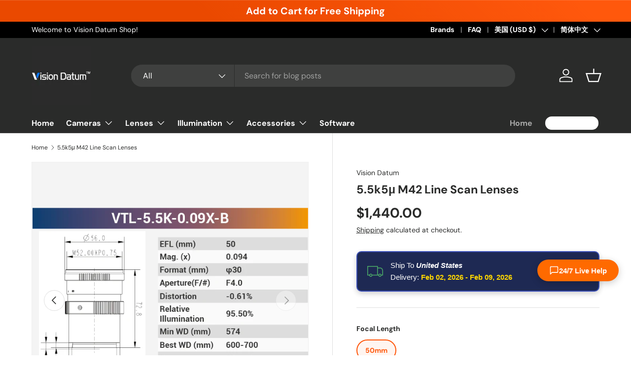

--- FILE ---
content_type: text/html; charset=utf-8
request_url: https://shop.visiondatum.com/zh/products/visiondatum-vtl-16k-0-5x-high-resolution-16k-0-5-magnification-v-mount-lens-design-for-line-scan-camera
body_size: 63657
content:
<!doctype html>
<html class="no-js" lang="zh-CN" dir="ltr">
<head><meta charset="utf-8">
<meta name="viewport" content="width=device-width,initial-scale=1">
<title>Line Scan Lenses | M42 | 5.5k5μ &ndash; Vision Datum</title><link rel="canonical" href="https://shop.visiondatum.com/zh/products/visiondatum-vtl-16k-0-5x-high-resolution-16k-0-5-magnification-v-mount-lens-design-for-line-scan-camera"><link rel="icon" href="//shop.visiondatum.com/cdn/shop/files/3_1_256x256Vision_Datum_LOGO.png?crop=center&height=48&v=1750129881&width=48" type="image/png">
  <link rel="apple-touch-icon" href="//shop.visiondatum.com/cdn/shop/files/3_1_256x256Vision_Datum_LOGO.png?crop=center&height=180&v=1750129881&width=180"><meta name="description" content="Featuring an M42 mount, our Line Scan Lenses feature excellent optical performance and precise focus adjustment for sharp, detail-rich image capture."><meta property="og:site_name" content="Vision Datum">
<meta property="og:url" content="https://shop.visiondatum.com/zh/products/visiondatum-vtl-16k-0-5x-high-resolution-16k-0-5-magnification-v-mount-lens-design-for-line-scan-camera">
<meta property="og:title" content="Line Scan Lenses | M42 | 5.5k5μ">
<meta property="og:type" content="product">
<meta property="og:description" content="Featuring an M42 mount, our Line Scan Lenses feature excellent optical performance and precise focus adjustment for sharp, detail-rich image capture."><meta property="og:image" content="http://shop.visiondatum.com/cdn/shop/products/Hc472fb7526d34261b68dae9c76ae1abcW.jpg?crop=center&height=1200&v=1660698806&width=1200">
  <meta property="og:image:secure_url" content="https://shop.visiondatum.com/cdn/shop/products/Hc472fb7526d34261b68dae9c76ae1abcW.jpg?crop=center&height=1200&v=1660698806&width=1200">
  <meta property="og:image:width" content="750">
  <meta property="og:image:height" content="750"><meta property="og:price:amount" content="1,440.00">
  <meta property="og:price:currency" content="USD"><meta name="twitter:card" content="summary_large_image">
<meta name="twitter:title" content="Line Scan Lenses | M42 | 5.5k5μ">
<meta name="twitter:description" content="Featuring an M42 mount, our Line Scan Lenses feature excellent optical performance and precise focus adjustment for sharp, detail-rich image capture.">
<link rel="preload" href="//shop.visiondatum.com/cdn/shop/t/49/assets/main.css?v=117877229988737664671758511703" as="style"><style data-shopify>
@font-face {
  font-family: "DM Sans";
  font-weight: 400;
  font-style: normal;
  font-display: swap;
  src: url("//shop.visiondatum.com/cdn/fonts/dm_sans/dmsans_n4.ec80bd4dd7e1a334c969c265873491ae56018d72.woff2") format("woff2"),
       url("//shop.visiondatum.com/cdn/fonts/dm_sans/dmsans_n4.87bdd914d8a61247b911147ae68e754d695c58a6.woff") format("woff");
}
@font-face {
  font-family: "DM Sans";
  font-weight: 700;
  font-style: normal;
  font-display: swap;
  src: url("//shop.visiondatum.com/cdn/fonts/dm_sans/dmsans_n7.97e21d81502002291ea1de8aefb79170c6946ce5.woff2") format("woff2"),
       url("//shop.visiondatum.com/cdn/fonts/dm_sans/dmsans_n7.af5c214f5116410ca1d53a2090665620e78e2e1b.woff") format("woff");
}
@font-face {
  font-family: "DM Sans";
  font-weight: 400;
  font-style: italic;
  font-display: swap;
  src: url("//shop.visiondatum.com/cdn/fonts/dm_sans/dmsans_i4.b8fe05e69ee95d5a53155c346957d8cbf5081c1a.woff2") format("woff2"),
       url("//shop.visiondatum.com/cdn/fonts/dm_sans/dmsans_i4.403fe28ee2ea63e142575c0aa47684d65f8c23a0.woff") format("woff");
}
@font-face {
  font-family: "DM Sans";
  font-weight: 700;
  font-style: italic;
  font-display: swap;
  src: url("//shop.visiondatum.com/cdn/fonts/dm_sans/dmsans_i7.52b57f7d7342eb7255084623d98ab83fd96e7f9b.woff2") format("woff2"),
       url("//shop.visiondatum.com/cdn/fonts/dm_sans/dmsans_i7.d5e14ef18a1d4a8ce78a4187580b4eb1759c2eda.woff") format("woff");
}
@font-face {
  font-family: "DM Sans";
  font-weight: 700;
  font-style: normal;
  font-display: swap;
  src: url("//shop.visiondatum.com/cdn/fonts/dm_sans/dmsans_n7.97e21d81502002291ea1de8aefb79170c6946ce5.woff2") format("woff2"),
       url("//shop.visiondatum.com/cdn/fonts/dm_sans/dmsans_n7.af5c214f5116410ca1d53a2090665620e78e2e1b.woff") format("woff");
}
@font-face {
  font-family: "DM Sans";
  font-weight: 700;
  font-style: normal;
  font-display: swap;
  src: url("//shop.visiondatum.com/cdn/fonts/dm_sans/dmsans_n7.97e21d81502002291ea1de8aefb79170c6946ce5.woff2") format("woff2"),
       url("//shop.visiondatum.com/cdn/fonts/dm_sans/dmsans_n7.af5c214f5116410ca1d53a2090665620e78e2e1b.woff") format("woff");
}
:root {
      --bg-color: 255 255 255 / 1.0;
      --bg-color-og: 255 255 255 / 1.0;
      --heading-color: 42 43 42;
      --text-color: 42 43 42;
      --text-color-og: 42 43 42;
      --scrollbar-color: 42 43 42;
      --link-color: 42 43 42;
      --link-color-og: 42 43 42;
      --star-color: 255 159 28;--swatch-border-color-default: 212 213 212;
        --swatch-border-color-active: 149 149 149;
        --swatch-card-size: 24px;
        --swatch-variant-picker-size: 64px;--color-scheme-1-bg: 244 244 244 / 1.0;
      --color-scheme-1-grad: linear-gradient(180deg, rgba(244, 244, 244, 1), rgba(244, 244, 244, 1) 100%);
      --color-scheme-1-heading: 42 43 42;
      --color-scheme-1-text: 42 43 42;
      --color-scheme-1-btn-bg: 255 88 13;
      --color-scheme-1-btn-text: 255 255 255;
      --color-scheme-1-btn-bg-hover: 255 124 64;--color-scheme-2-bg: 42 43 42 / 1.0;
      --color-scheme-2-grad: linear-gradient(225deg, rgba(51, 59, 67, 0.88) 8%, rgba(41, 47, 54, 1) 56%, rgba(20, 20, 20, 1) 92%);
      --color-scheme-2-heading: 255 88 13;
      --color-scheme-2-text: 255 255 255;
      --color-scheme-2-btn-bg: 255 88 13;
      --color-scheme-2-btn-text: 255 255 255;
      --color-scheme-2-btn-bg-hover: 255 124 64;--color-scheme-3-bg: 255 88 13 / 1.0;
      --color-scheme-3-grad: linear-gradient(46deg, rgba(234, 73, 0, 1) 8%, rgba(234, 73, 0, 1) 32%, rgba(255, 88, 13, 0.88) 92%);
      --color-scheme-3-heading: 255 255 255;
      --color-scheme-3-text: 255 255 255;
      --color-scheme-3-btn-bg: 42 43 42;
      --color-scheme-3-btn-text: 255 255 255;
      --color-scheme-3-btn-bg-hover: 82 83 82;

      --drawer-bg-color: 255 255 255 / 1.0;
      --drawer-text-color: 42 43 42;

      --panel-bg-color: 244 244 244 / 1.0;
      --panel-heading-color: 42 43 42;
      --panel-text-color: 42 43 42;

      --in-stock-text-color: 44 126 63;
      --low-stock-text-color: 210 134 26;
      --very-low-stock-text-color: 180 12 28;
      --no-stock-text-color: 119 119 119;
      --no-stock-backordered-text-color: 119 119 119;

      --error-bg-color: 252 237 238;
      --error-text-color: 180 12 28;
      --success-bg-color: 232 246 234;
      --success-text-color: 44 126 63;
      --info-bg-color: 228 237 250;
      --info-text-color: 26 102 210;

      --heading-font-family: "DM Sans", sans-serif;
      --heading-font-style: normal;
      --heading-font-weight: 700;
      --heading-scale-start: 4;

      --navigation-font-family: "DM Sans", sans-serif;
      --navigation-font-style: normal;
      --navigation-font-weight: 700;--heading-text-transform: none;
--subheading-text-transform: none;
      --body-font-family: "DM Sans", sans-serif;
      --body-font-style: normal;
      --body-font-weight: 400;
      --body-font-size: 16;

      --section-gap: 48;
      --heading-gap: calc(8 * var(--space-unit));--grid-column-gap: 20px;--btn-bg-color: 42 43 42;
      --btn-bg-hover-color: 82 83 82;
      --btn-text-color: 255 255 255;
      --btn-bg-color-og: 42 43 42;
      --btn-text-color-og: 255 255 255;
      --btn-alt-bg-color: 255 255 255;
      --btn-alt-bg-alpha: 1.0;
      --btn-alt-text-color: 42 43 42;
      --btn-border-width: 2px;
      --btn-padding-y: 12px;

      
      --btn-border-radius: 28px;
      

      --btn-lg-border-radius: 50%;
      --btn-icon-border-radius: 50%;
      --input-with-btn-inner-radius: var(--btn-border-radius);

      --input-bg-color: 255 255 255 / 1.0;
      --input-text-color: 42 43 42;
      --input-border-width: 2px;
      --input-border-radius: 26px;
      --textarea-border-radius: 12px;
      --input-border-radius: 28px;
      --input-lg-border-radius: 34px;
      --input-bg-color-diff-3: #f7f7f7;
      --input-bg-color-diff-6: #f0f0f0;

      --modal-border-radius: 16px;
      --modal-overlay-color: 0 0 0;
      --modal-overlay-opacity: 0.4;
      --drawer-border-radius: 16px;
      --overlay-border-radius: 0px;

      --custom-label-bg-color: 13 44 84 / 1.0;
      --custom-label-text-color: 255 255 255 / 1.0;--sale-label-bg-color: 170 17 85 / 1.0;
      --sale-label-text-color: 255 255 255 / 1.0;--new-label-bg-color: 127 184 0 / 1.0;
      --new-label-text-color: 255 255 255 / 1.0;--preorder-label-bg-color: 0 166 237 / 1.0;
      --preorder-label-text-color: 255 255 255 / 1.0;

      --collection-label-color: 0 126 18 / 1.0;

      --page-width: 1290px;
      --gutter-sm: 20px;
      --gutter-md: 32px;
      --gutter-lg: 64px;

      --payment-terms-bg-color: #ffffff;

      --coll-card-bg-color: #F9F9F9;
      --coll-card-border-color: #f2f2f2;

      --card-highlight-bg-color: #F9F9F9;
      --card-highlight-text-color: 85 85 85;
      --card-highlight-border-color: #E1E1E1;
        
          --aos-animate-duration: 0.6s;
        

        
          --aos-min-width: 0;
        
      

      --reading-width: 48em;
    }

    @media (max-width: 769px) {
      :root {
        --reading-width: 36em;
      }
    }
  </style><link rel="stylesheet" href="//shop.visiondatum.com/cdn/shop/t/49/assets/main.css?v=117877229988737664671758511703">
  <script src="//shop.visiondatum.com/cdn/shop/t/49/assets/main.js?v=182340204423554326591758511703" defer="defer"></script><link rel="preload" href="//shop.visiondatum.com/cdn/fonts/dm_sans/dmsans_n4.ec80bd4dd7e1a334c969c265873491ae56018d72.woff2" as="font" type="font/woff2" crossorigin fetchpriority="high"><link rel="preload" href="//shop.visiondatum.com/cdn/fonts/dm_sans/dmsans_n7.97e21d81502002291ea1de8aefb79170c6946ce5.woff2" as="font" type="font/woff2" crossorigin fetchpriority="high"><script>window.performance && window.performance.mark && window.performance.mark('shopify.content_for_header.start');</script><meta id="shopify-digital-wallet" name="shopify-digital-wallet" content="/65554907394/digital_wallets/dialog">
<meta name="shopify-checkout-api-token" content="4ba5b812de2d46b23cbbdc48a6ecbd0b">
<meta id="in-context-paypal-metadata" data-shop-id="65554907394" data-venmo-supported="false" data-environment="production" data-locale="zh_CN" data-paypal-v4="true" data-currency="USD">
<link rel="alternate" hreflang="x-default" href="https://shop.visiondatum.com/products/visiondatum-vtl-16k-0-5x-high-resolution-16k-0-5-magnification-v-mount-lens-design-for-line-scan-camera">
<link rel="alternate" hreflang="en" href="https://shop.visiondatum.com/products/visiondatum-vtl-16k-0-5x-high-resolution-16k-0-5-magnification-v-mount-lens-design-for-line-scan-camera">
<link rel="alternate" hreflang="th" href="https://shop.visiondatum.com/th/products/visiondatum-vtl-16k-0-5x-high-resolution-16k-0-5-magnification-v-mount-lens-design-for-line-scan-camera">
<link rel="alternate" hreflang="ja" href="https://shop.visiondatum.com/ja/products/visiondatum-vtl-16k-0-5x-high-resolution-16k-0-5-magnification-v-mount-lens-design-for-line-scan-camera">
<link rel="alternate" hreflang="ko" href="https://shop.visiondatum.com/ko/products/visiondatum-vtl-16k-0-5x-high-resolution-16k-0-5-magnification-v-mount-lens-design-for-line-scan-camera">
<link rel="alternate" hreflang="ar" href="https://shop.visiondatum.com/ar/products/visiondatum-vtl-16k-0-5x-high-resolution-16k-0-5-magnification-v-mount-lens-design-for-line-scan-camera">
<link rel="alternate" hreflang="ru" href="https://shop.visiondatum.com/ru/products/visiondatum-vtl-16k-0-5x-high-resolution-16k-0-5-magnification-v-mount-lens-design-for-line-scan-camera">
<link rel="alternate" hreflang="fr" href="https://shop.visiondatum.com/fr/products/visiondatum-vtl-16k-0-5x-high-resolution-16k-0-5-magnification-v-mount-lens-design-for-line-scan-camera">
<link rel="alternate" hreflang="pt" href="https://shop.visiondatum.com/pt/products/visiondatum-vtl-16k-0-5x-high-resolution-16k-0-5-magnification-v-mount-lens-design-for-line-scan-camera">
<link rel="alternate" hreflang="de" href="https://shop.visiondatum.com/de/products/visiondatum-vtl-16k-0-5x-high-resolution-16k-0-5-magnification-v-mount-lens-design-for-line-scan-camera">
<link rel="alternate" hreflang="zh-Hans" href="https://shop.visiondatum.com/zh/products/visiondatum-vtl-16k-0-5x-high-resolution-16k-0-5-magnification-v-mount-lens-design-for-line-scan-camera">
<link rel="alternate" hreflang="zh-Hans-AC" href="https://shop.visiondatum.com/zh/products/visiondatum-vtl-16k-0-5x-high-resolution-16k-0-5-magnification-v-mount-lens-design-for-line-scan-camera">
<link rel="alternate" hreflang="zh-Hans-AD" href="https://shop.visiondatum.com/zh/products/visiondatum-vtl-16k-0-5x-high-resolution-16k-0-5-magnification-v-mount-lens-design-for-line-scan-camera">
<link rel="alternate" hreflang="zh-Hans-AE" href="https://shop.visiondatum.com/zh/products/visiondatum-vtl-16k-0-5x-high-resolution-16k-0-5-magnification-v-mount-lens-design-for-line-scan-camera">
<link rel="alternate" hreflang="zh-Hans-AF" href="https://shop.visiondatum.com/zh/products/visiondatum-vtl-16k-0-5x-high-resolution-16k-0-5-magnification-v-mount-lens-design-for-line-scan-camera">
<link rel="alternate" hreflang="zh-Hans-AG" href="https://shop.visiondatum.com/zh/products/visiondatum-vtl-16k-0-5x-high-resolution-16k-0-5-magnification-v-mount-lens-design-for-line-scan-camera">
<link rel="alternate" hreflang="zh-Hans-AI" href="https://shop.visiondatum.com/zh/products/visiondatum-vtl-16k-0-5x-high-resolution-16k-0-5-magnification-v-mount-lens-design-for-line-scan-camera">
<link rel="alternate" hreflang="zh-Hans-AL" href="https://shop.visiondatum.com/zh/products/visiondatum-vtl-16k-0-5x-high-resolution-16k-0-5-magnification-v-mount-lens-design-for-line-scan-camera">
<link rel="alternate" hreflang="zh-Hans-AM" href="https://shop.visiondatum.com/zh/products/visiondatum-vtl-16k-0-5x-high-resolution-16k-0-5-magnification-v-mount-lens-design-for-line-scan-camera">
<link rel="alternate" hreflang="zh-Hans-AO" href="https://shop.visiondatum.com/zh/products/visiondatum-vtl-16k-0-5x-high-resolution-16k-0-5-magnification-v-mount-lens-design-for-line-scan-camera">
<link rel="alternate" hreflang="zh-Hans-AR" href="https://shop.visiondatum.com/zh/products/visiondatum-vtl-16k-0-5x-high-resolution-16k-0-5-magnification-v-mount-lens-design-for-line-scan-camera">
<link rel="alternate" hreflang="zh-Hans-AT" href="https://shop.visiondatum.com/zh/products/visiondatum-vtl-16k-0-5x-high-resolution-16k-0-5-magnification-v-mount-lens-design-for-line-scan-camera">
<link rel="alternate" hreflang="zh-Hans-AU" href="https://shop.visiondatum.com/zh/products/visiondatum-vtl-16k-0-5x-high-resolution-16k-0-5-magnification-v-mount-lens-design-for-line-scan-camera">
<link rel="alternate" hreflang="zh-Hans-AW" href="https://shop.visiondatum.com/zh/products/visiondatum-vtl-16k-0-5x-high-resolution-16k-0-5-magnification-v-mount-lens-design-for-line-scan-camera">
<link rel="alternate" hreflang="zh-Hans-AX" href="https://shop.visiondatum.com/zh/products/visiondatum-vtl-16k-0-5x-high-resolution-16k-0-5-magnification-v-mount-lens-design-for-line-scan-camera">
<link rel="alternate" hreflang="zh-Hans-AZ" href="https://shop.visiondatum.com/zh/products/visiondatum-vtl-16k-0-5x-high-resolution-16k-0-5-magnification-v-mount-lens-design-for-line-scan-camera">
<link rel="alternate" hreflang="zh-Hans-BA" href="https://shop.visiondatum.com/zh/products/visiondatum-vtl-16k-0-5x-high-resolution-16k-0-5-magnification-v-mount-lens-design-for-line-scan-camera">
<link rel="alternate" hreflang="zh-Hans-BB" href="https://shop.visiondatum.com/zh/products/visiondatum-vtl-16k-0-5x-high-resolution-16k-0-5-magnification-v-mount-lens-design-for-line-scan-camera">
<link rel="alternate" hreflang="zh-Hans-BD" href="https://shop.visiondatum.com/zh/products/visiondatum-vtl-16k-0-5x-high-resolution-16k-0-5-magnification-v-mount-lens-design-for-line-scan-camera">
<link rel="alternate" hreflang="zh-Hans-BE" href="https://shop.visiondatum.com/zh/products/visiondatum-vtl-16k-0-5x-high-resolution-16k-0-5-magnification-v-mount-lens-design-for-line-scan-camera">
<link rel="alternate" hreflang="zh-Hans-BF" href="https://shop.visiondatum.com/zh/products/visiondatum-vtl-16k-0-5x-high-resolution-16k-0-5-magnification-v-mount-lens-design-for-line-scan-camera">
<link rel="alternate" hreflang="zh-Hans-BG" href="https://shop.visiondatum.com/zh/products/visiondatum-vtl-16k-0-5x-high-resolution-16k-0-5-magnification-v-mount-lens-design-for-line-scan-camera">
<link rel="alternate" hreflang="zh-Hans-BH" href="https://shop.visiondatum.com/zh/products/visiondatum-vtl-16k-0-5x-high-resolution-16k-0-5-magnification-v-mount-lens-design-for-line-scan-camera">
<link rel="alternate" hreflang="zh-Hans-BI" href="https://shop.visiondatum.com/zh/products/visiondatum-vtl-16k-0-5x-high-resolution-16k-0-5-magnification-v-mount-lens-design-for-line-scan-camera">
<link rel="alternate" hreflang="zh-Hans-BJ" href="https://shop.visiondatum.com/zh/products/visiondatum-vtl-16k-0-5x-high-resolution-16k-0-5-magnification-v-mount-lens-design-for-line-scan-camera">
<link rel="alternate" hreflang="zh-Hans-BL" href="https://shop.visiondatum.com/zh/products/visiondatum-vtl-16k-0-5x-high-resolution-16k-0-5-magnification-v-mount-lens-design-for-line-scan-camera">
<link rel="alternate" hreflang="zh-Hans-BM" href="https://shop.visiondatum.com/zh/products/visiondatum-vtl-16k-0-5x-high-resolution-16k-0-5-magnification-v-mount-lens-design-for-line-scan-camera">
<link rel="alternate" hreflang="zh-Hans-BN" href="https://shop.visiondatum.com/zh/products/visiondatum-vtl-16k-0-5x-high-resolution-16k-0-5-magnification-v-mount-lens-design-for-line-scan-camera">
<link rel="alternate" hreflang="zh-Hans-BO" href="https://shop.visiondatum.com/zh/products/visiondatum-vtl-16k-0-5x-high-resolution-16k-0-5-magnification-v-mount-lens-design-for-line-scan-camera">
<link rel="alternate" hreflang="zh-Hans-BQ" href="https://shop.visiondatum.com/zh/products/visiondatum-vtl-16k-0-5x-high-resolution-16k-0-5-magnification-v-mount-lens-design-for-line-scan-camera">
<link rel="alternate" hreflang="zh-Hans-BR" href="https://shop.visiondatum.com/zh/products/visiondatum-vtl-16k-0-5x-high-resolution-16k-0-5-magnification-v-mount-lens-design-for-line-scan-camera">
<link rel="alternate" hreflang="zh-Hans-BS" href="https://shop.visiondatum.com/zh/products/visiondatum-vtl-16k-0-5x-high-resolution-16k-0-5-magnification-v-mount-lens-design-for-line-scan-camera">
<link rel="alternate" hreflang="zh-Hans-BT" href="https://shop.visiondatum.com/zh/products/visiondatum-vtl-16k-0-5x-high-resolution-16k-0-5-magnification-v-mount-lens-design-for-line-scan-camera">
<link rel="alternate" hreflang="zh-Hans-BW" href="https://shop.visiondatum.com/zh/products/visiondatum-vtl-16k-0-5x-high-resolution-16k-0-5-magnification-v-mount-lens-design-for-line-scan-camera">
<link rel="alternate" hreflang="zh-Hans-BY" href="https://shop.visiondatum.com/zh/products/visiondatum-vtl-16k-0-5x-high-resolution-16k-0-5-magnification-v-mount-lens-design-for-line-scan-camera">
<link rel="alternate" hreflang="zh-Hans-BZ" href="https://shop.visiondatum.com/zh/products/visiondatum-vtl-16k-0-5x-high-resolution-16k-0-5-magnification-v-mount-lens-design-for-line-scan-camera">
<link rel="alternate" hreflang="zh-Hans-CA" href="https://shop.visiondatum.com/zh/products/visiondatum-vtl-16k-0-5x-high-resolution-16k-0-5-magnification-v-mount-lens-design-for-line-scan-camera">
<link rel="alternate" hreflang="zh-Hans-CC" href="https://shop.visiondatum.com/zh/products/visiondatum-vtl-16k-0-5x-high-resolution-16k-0-5-magnification-v-mount-lens-design-for-line-scan-camera">
<link rel="alternate" hreflang="zh-Hans-CD" href="https://shop.visiondatum.com/zh/products/visiondatum-vtl-16k-0-5x-high-resolution-16k-0-5-magnification-v-mount-lens-design-for-line-scan-camera">
<link rel="alternate" hreflang="zh-Hans-CF" href="https://shop.visiondatum.com/zh/products/visiondatum-vtl-16k-0-5x-high-resolution-16k-0-5-magnification-v-mount-lens-design-for-line-scan-camera">
<link rel="alternate" hreflang="zh-Hans-CG" href="https://shop.visiondatum.com/zh/products/visiondatum-vtl-16k-0-5x-high-resolution-16k-0-5-magnification-v-mount-lens-design-for-line-scan-camera">
<link rel="alternate" hreflang="zh-Hans-CH" href="https://shop.visiondatum.com/zh/products/visiondatum-vtl-16k-0-5x-high-resolution-16k-0-5-magnification-v-mount-lens-design-for-line-scan-camera">
<link rel="alternate" hreflang="zh-Hans-CI" href="https://shop.visiondatum.com/zh/products/visiondatum-vtl-16k-0-5x-high-resolution-16k-0-5-magnification-v-mount-lens-design-for-line-scan-camera">
<link rel="alternate" hreflang="zh-Hans-CK" href="https://shop.visiondatum.com/zh/products/visiondatum-vtl-16k-0-5x-high-resolution-16k-0-5-magnification-v-mount-lens-design-for-line-scan-camera">
<link rel="alternate" hreflang="zh-Hans-CL" href="https://shop.visiondatum.com/zh/products/visiondatum-vtl-16k-0-5x-high-resolution-16k-0-5-magnification-v-mount-lens-design-for-line-scan-camera">
<link rel="alternate" hreflang="zh-Hans-CM" href="https://shop.visiondatum.com/zh/products/visiondatum-vtl-16k-0-5x-high-resolution-16k-0-5-magnification-v-mount-lens-design-for-line-scan-camera">
<link rel="alternate" hreflang="zh-Hans-CN" href="https://shop.visiondatum.com/zh/products/visiondatum-vtl-16k-0-5x-high-resolution-16k-0-5-magnification-v-mount-lens-design-for-line-scan-camera">
<link rel="alternate" hreflang="zh-Hans-CO" href="https://shop.visiondatum.com/zh/products/visiondatum-vtl-16k-0-5x-high-resolution-16k-0-5-magnification-v-mount-lens-design-for-line-scan-camera">
<link rel="alternate" hreflang="zh-Hans-CR" href="https://shop.visiondatum.com/zh/products/visiondatum-vtl-16k-0-5x-high-resolution-16k-0-5-magnification-v-mount-lens-design-for-line-scan-camera">
<link rel="alternate" hreflang="zh-Hans-CV" href="https://shop.visiondatum.com/zh/products/visiondatum-vtl-16k-0-5x-high-resolution-16k-0-5-magnification-v-mount-lens-design-for-line-scan-camera">
<link rel="alternate" hreflang="zh-Hans-CW" href="https://shop.visiondatum.com/zh/products/visiondatum-vtl-16k-0-5x-high-resolution-16k-0-5-magnification-v-mount-lens-design-for-line-scan-camera">
<link rel="alternate" hreflang="zh-Hans-CX" href="https://shop.visiondatum.com/zh/products/visiondatum-vtl-16k-0-5x-high-resolution-16k-0-5-magnification-v-mount-lens-design-for-line-scan-camera">
<link rel="alternate" hreflang="zh-Hans-CY" href="https://shop.visiondatum.com/zh/products/visiondatum-vtl-16k-0-5x-high-resolution-16k-0-5-magnification-v-mount-lens-design-for-line-scan-camera">
<link rel="alternate" hreflang="zh-Hans-CZ" href="https://shop.visiondatum.com/zh/products/visiondatum-vtl-16k-0-5x-high-resolution-16k-0-5-magnification-v-mount-lens-design-for-line-scan-camera">
<link rel="alternate" hreflang="zh-Hans-DE" href="https://shop.visiondatum.com/zh/products/visiondatum-vtl-16k-0-5x-high-resolution-16k-0-5-magnification-v-mount-lens-design-for-line-scan-camera">
<link rel="alternate" hreflang="zh-Hans-DJ" href="https://shop.visiondatum.com/zh/products/visiondatum-vtl-16k-0-5x-high-resolution-16k-0-5-magnification-v-mount-lens-design-for-line-scan-camera">
<link rel="alternate" hreflang="zh-Hans-DK" href="https://shop.visiondatum.com/zh/products/visiondatum-vtl-16k-0-5x-high-resolution-16k-0-5-magnification-v-mount-lens-design-for-line-scan-camera">
<link rel="alternate" hreflang="zh-Hans-DM" href="https://shop.visiondatum.com/zh/products/visiondatum-vtl-16k-0-5x-high-resolution-16k-0-5-magnification-v-mount-lens-design-for-line-scan-camera">
<link rel="alternate" hreflang="zh-Hans-DO" href="https://shop.visiondatum.com/zh/products/visiondatum-vtl-16k-0-5x-high-resolution-16k-0-5-magnification-v-mount-lens-design-for-line-scan-camera">
<link rel="alternate" hreflang="zh-Hans-DZ" href="https://shop.visiondatum.com/zh/products/visiondatum-vtl-16k-0-5x-high-resolution-16k-0-5-magnification-v-mount-lens-design-for-line-scan-camera">
<link rel="alternate" hreflang="zh-Hans-EC" href="https://shop.visiondatum.com/zh/products/visiondatum-vtl-16k-0-5x-high-resolution-16k-0-5-magnification-v-mount-lens-design-for-line-scan-camera">
<link rel="alternate" hreflang="zh-Hans-EE" href="https://shop.visiondatum.com/zh/products/visiondatum-vtl-16k-0-5x-high-resolution-16k-0-5-magnification-v-mount-lens-design-for-line-scan-camera">
<link rel="alternate" hreflang="zh-Hans-EG" href="https://shop.visiondatum.com/zh/products/visiondatum-vtl-16k-0-5x-high-resolution-16k-0-5-magnification-v-mount-lens-design-for-line-scan-camera">
<link rel="alternate" hreflang="zh-Hans-EH" href="https://shop.visiondatum.com/zh/products/visiondatum-vtl-16k-0-5x-high-resolution-16k-0-5-magnification-v-mount-lens-design-for-line-scan-camera">
<link rel="alternate" hreflang="zh-Hans-ER" href="https://shop.visiondatum.com/zh/products/visiondatum-vtl-16k-0-5x-high-resolution-16k-0-5-magnification-v-mount-lens-design-for-line-scan-camera">
<link rel="alternate" hreflang="zh-Hans-ES" href="https://shop.visiondatum.com/zh/products/visiondatum-vtl-16k-0-5x-high-resolution-16k-0-5-magnification-v-mount-lens-design-for-line-scan-camera">
<link rel="alternate" hreflang="zh-Hans-ET" href="https://shop.visiondatum.com/zh/products/visiondatum-vtl-16k-0-5x-high-resolution-16k-0-5-magnification-v-mount-lens-design-for-line-scan-camera">
<link rel="alternate" hreflang="zh-Hans-FI" href="https://shop.visiondatum.com/zh/products/visiondatum-vtl-16k-0-5x-high-resolution-16k-0-5-magnification-v-mount-lens-design-for-line-scan-camera">
<link rel="alternate" hreflang="zh-Hans-FJ" href="https://shop.visiondatum.com/zh/products/visiondatum-vtl-16k-0-5x-high-resolution-16k-0-5-magnification-v-mount-lens-design-for-line-scan-camera">
<link rel="alternate" hreflang="zh-Hans-FK" href="https://shop.visiondatum.com/zh/products/visiondatum-vtl-16k-0-5x-high-resolution-16k-0-5-magnification-v-mount-lens-design-for-line-scan-camera">
<link rel="alternate" hreflang="zh-Hans-FO" href="https://shop.visiondatum.com/zh/products/visiondatum-vtl-16k-0-5x-high-resolution-16k-0-5-magnification-v-mount-lens-design-for-line-scan-camera">
<link rel="alternate" hreflang="zh-Hans-FR" href="https://shop.visiondatum.com/zh/products/visiondatum-vtl-16k-0-5x-high-resolution-16k-0-5-magnification-v-mount-lens-design-for-line-scan-camera">
<link rel="alternate" hreflang="zh-Hans-GA" href="https://shop.visiondatum.com/zh/products/visiondatum-vtl-16k-0-5x-high-resolution-16k-0-5-magnification-v-mount-lens-design-for-line-scan-camera">
<link rel="alternate" hreflang="zh-Hans-GB" href="https://shop.visiondatum.com/zh/products/visiondatum-vtl-16k-0-5x-high-resolution-16k-0-5-magnification-v-mount-lens-design-for-line-scan-camera">
<link rel="alternate" hreflang="zh-Hans-GD" href="https://shop.visiondatum.com/zh/products/visiondatum-vtl-16k-0-5x-high-resolution-16k-0-5-magnification-v-mount-lens-design-for-line-scan-camera">
<link rel="alternate" hreflang="zh-Hans-GE" href="https://shop.visiondatum.com/zh/products/visiondatum-vtl-16k-0-5x-high-resolution-16k-0-5-magnification-v-mount-lens-design-for-line-scan-camera">
<link rel="alternate" hreflang="zh-Hans-GF" href="https://shop.visiondatum.com/zh/products/visiondatum-vtl-16k-0-5x-high-resolution-16k-0-5-magnification-v-mount-lens-design-for-line-scan-camera">
<link rel="alternate" hreflang="zh-Hans-GG" href="https://shop.visiondatum.com/zh/products/visiondatum-vtl-16k-0-5x-high-resolution-16k-0-5-magnification-v-mount-lens-design-for-line-scan-camera">
<link rel="alternate" hreflang="zh-Hans-GH" href="https://shop.visiondatum.com/zh/products/visiondatum-vtl-16k-0-5x-high-resolution-16k-0-5-magnification-v-mount-lens-design-for-line-scan-camera">
<link rel="alternate" hreflang="zh-Hans-GI" href="https://shop.visiondatum.com/zh/products/visiondatum-vtl-16k-0-5x-high-resolution-16k-0-5-magnification-v-mount-lens-design-for-line-scan-camera">
<link rel="alternate" hreflang="zh-Hans-GL" href="https://shop.visiondatum.com/zh/products/visiondatum-vtl-16k-0-5x-high-resolution-16k-0-5-magnification-v-mount-lens-design-for-line-scan-camera">
<link rel="alternate" hreflang="zh-Hans-GM" href="https://shop.visiondatum.com/zh/products/visiondatum-vtl-16k-0-5x-high-resolution-16k-0-5-magnification-v-mount-lens-design-for-line-scan-camera">
<link rel="alternate" hreflang="zh-Hans-GN" href="https://shop.visiondatum.com/zh/products/visiondatum-vtl-16k-0-5x-high-resolution-16k-0-5-magnification-v-mount-lens-design-for-line-scan-camera">
<link rel="alternate" hreflang="zh-Hans-GP" href="https://shop.visiondatum.com/zh/products/visiondatum-vtl-16k-0-5x-high-resolution-16k-0-5-magnification-v-mount-lens-design-for-line-scan-camera">
<link rel="alternate" hreflang="zh-Hans-GQ" href="https://shop.visiondatum.com/zh/products/visiondatum-vtl-16k-0-5x-high-resolution-16k-0-5-magnification-v-mount-lens-design-for-line-scan-camera">
<link rel="alternate" hreflang="zh-Hans-GR" href="https://shop.visiondatum.com/zh/products/visiondatum-vtl-16k-0-5x-high-resolution-16k-0-5-magnification-v-mount-lens-design-for-line-scan-camera">
<link rel="alternate" hreflang="zh-Hans-GS" href="https://shop.visiondatum.com/zh/products/visiondatum-vtl-16k-0-5x-high-resolution-16k-0-5-magnification-v-mount-lens-design-for-line-scan-camera">
<link rel="alternate" hreflang="zh-Hans-GT" href="https://shop.visiondatum.com/zh/products/visiondatum-vtl-16k-0-5x-high-resolution-16k-0-5-magnification-v-mount-lens-design-for-line-scan-camera">
<link rel="alternate" hreflang="zh-Hans-GW" href="https://shop.visiondatum.com/zh/products/visiondatum-vtl-16k-0-5x-high-resolution-16k-0-5-magnification-v-mount-lens-design-for-line-scan-camera">
<link rel="alternate" hreflang="zh-Hans-GY" href="https://shop.visiondatum.com/zh/products/visiondatum-vtl-16k-0-5x-high-resolution-16k-0-5-magnification-v-mount-lens-design-for-line-scan-camera">
<link rel="alternate" hreflang="zh-Hans-HK" href="https://shop.visiondatum.com/zh/products/visiondatum-vtl-16k-0-5x-high-resolution-16k-0-5-magnification-v-mount-lens-design-for-line-scan-camera">
<link rel="alternate" hreflang="zh-Hans-HN" href="https://shop.visiondatum.com/zh/products/visiondatum-vtl-16k-0-5x-high-resolution-16k-0-5-magnification-v-mount-lens-design-for-line-scan-camera">
<link rel="alternate" hreflang="zh-Hans-HR" href="https://shop.visiondatum.com/zh/products/visiondatum-vtl-16k-0-5x-high-resolution-16k-0-5-magnification-v-mount-lens-design-for-line-scan-camera">
<link rel="alternate" hreflang="zh-Hans-HT" href="https://shop.visiondatum.com/zh/products/visiondatum-vtl-16k-0-5x-high-resolution-16k-0-5-magnification-v-mount-lens-design-for-line-scan-camera">
<link rel="alternate" hreflang="zh-Hans-HU" href="https://shop.visiondatum.com/zh/products/visiondatum-vtl-16k-0-5x-high-resolution-16k-0-5-magnification-v-mount-lens-design-for-line-scan-camera">
<link rel="alternate" hreflang="zh-Hans-ID" href="https://shop.visiondatum.com/zh/products/visiondatum-vtl-16k-0-5x-high-resolution-16k-0-5-magnification-v-mount-lens-design-for-line-scan-camera">
<link rel="alternate" hreflang="zh-Hans-IE" href="https://shop.visiondatum.com/zh/products/visiondatum-vtl-16k-0-5x-high-resolution-16k-0-5-magnification-v-mount-lens-design-for-line-scan-camera">
<link rel="alternate" hreflang="zh-Hans-IL" href="https://shop.visiondatum.com/zh/products/visiondatum-vtl-16k-0-5x-high-resolution-16k-0-5-magnification-v-mount-lens-design-for-line-scan-camera">
<link rel="alternate" hreflang="zh-Hans-IM" href="https://shop.visiondatum.com/zh/products/visiondatum-vtl-16k-0-5x-high-resolution-16k-0-5-magnification-v-mount-lens-design-for-line-scan-camera">
<link rel="alternate" hreflang="zh-Hans-IN" href="https://shop.visiondatum.com/zh/products/visiondatum-vtl-16k-0-5x-high-resolution-16k-0-5-magnification-v-mount-lens-design-for-line-scan-camera">
<link rel="alternate" hreflang="zh-Hans-IO" href="https://shop.visiondatum.com/zh/products/visiondatum-vtl-16k-0-5x-high-resolution-16k-0-5-magnification-v-mount-lens-design-for-line-scan-camera">
<link rel="alternate" hreflang="zh-Hans-IQ" href="https://shop.visiondatum.com/zh/products/visiondatum-vtl-16k-0-5x-high-resolution-16k-0-5-magnification-v-mount-lens-design-for-line-scan-camera">
<link rel="alternate" hreflang="zh-Hans-IS" href="https://shop.visiondatum.com/zh/products/visiondatum-vtl-16k-0-5x-high-resolution-16k-0-5-magnification-v-mount-lens-design-for-line-scan-camera">
<link rel="alternate" hreflang="zh-Hans-IT" href="https://shop.visiondatum.com/zh/products/visiondatum-vtl-16k-0-5x-high-resolution-16k-0-5-magnification-v-mount-lens-design-for-line-scan-camera">
<link rel="alternate" hreflang="zh-Hans-JE" href="https://shop.visiondatum.com/zh/products/visiondatum-vtl-16k-0-5x-high-resolution-16k-0-5-magnification-v-mount-lens-design-for-line-scan-camera">
<link rel="alternate" hreflang="zh-Hans-JM" href="https://shop.visiondatum.com/zh/products/visiondatum-vtl-16k-0-5x-high-resolution-16k-0-5-magnification-v-mount-lens-design-for-line-scan-camera">
<link rel="alternate" hreflang="zh-Hans-JO" href="https://shop.visiondatum.com/zh/products/visiondatum-vtl-16k-0-5x-high-resolution-16k-0-5-magnification-v-mount-lens-design-for-line-scan-camera">
<link rel="alternate" hreflang="zh-Hans-JP" href="https://shop.visiondatum.com/zh/products/visiondatum-vtl-16k-0-5x-high-resolution-16k-0-5-magnification-v-mount-lens-design-for-line-scan-camera">
<link rel="alternate" hreflang="zh-Hans-KE" href="https://shop.visiondatum.com/zh/products/visiondatum-vtl-16k-0-5x-high-resolution-16k-0-5-magnification-v-mount-lens-design-for-line-scan-camera">
<link rel="alternate" hreflang="zh-Hans-KG" href="https://shop.visiondatum.com/zh/products/visiondatum-vtl-16k-0-5x-high-resolution-16k-0-5-magnification-v-mount-lens-design-for-line-scan-camera">
<link rel="alternate" hreflang="zh-Hans-KH" href="https://shop.visiondatum.com/zh/products/visiondatum-vtl-16k-0-5x-high-resolution-16k-0-5-magnification-v-mount-lens-design-for-line-scan-camera">
<link rel="alternate" hreflang="zh-Hans-KI" href="https://shop.visiondatum.com/zh/products/visiondatum-vtl-16k-0-5x-high-resolution-16k-0-5-magnification-v-mount-lens-design-for-line-scan-camera">
<link rel="alternate" hreflang="zh-Hans-KM" href="https://shop.visiondatum.com/zh/products/visiondatum-vtl-16k-0-5x-high-resolution-16k-0-5-magnification-v-mount-lens-design-for-line-scan-camera">
<link rel="alternate" hreflang="zh-Hans-KN" href="https://shop.visiondatum.com/zh/products/visiondatum-vtl-16k-0-5x-high-resolution-16k-0-5-magnification-v-mount-lens-design-for-line-scan-camera">
<link rel="alternate" hreflang="zh-Hans-KR" href="https://shop.visiondatum.com/zh/products/visiondatum-vtl-16k-0-5x-high-resolution-16k-0-5-magnification-v-mount-lens-design-for-line-scan-camera">
<link rel="alternate" hreflang="zh-Hans-KW" href="https://shop.visiondatum.com/zh/products/visiondatum-vtl-16k-0-5x-high-resolution-16k-0-5-magnification-v-mount-lens-design-for-line-scan-camera">
<link rel="alternate" hreflang="zh-Hans-KY" href="https://shop.visiondatum.com/zh/products/visiondatum-vtl-16k-0-5x-high-resolution-16k-0-5-magnification-v-mount-lens-design-for-line-scan-camera">
<link rel="alternate" hreflang="zh-Hans-KZ" href="https://shop.visiondatum.com/zh/products/visiondatum-vtl-16k-0-5x-high-resolution-16k-0-5-magnification-v-mount-lens-design-for-line-scan-camera">
<link rel="alternate" hreflang="zh-Hans-LA" href="https://shop.visiondatum.com/zh/products/visiondatum-vtl-16k-0-5x-high-resolution-16k-0-5-magnification-v-mount-lens-design-for-line-scan-camera">
<link rel="alternate" hreflang="zh-Hans-LB" href="https://shop.visiondatum.com/zh/products/visiondatum-vtl-16k-0-5x-high-resolution-16k-0-5-magnification-v-mount-lens-design-for-line-scan-camera">
<link rel="alternate" hreflang="zh-Hans-LC" href="https://shop.visiondatum.com/zh/products/visiondatum-vtl-16k-0-5x-high-resolution-16k-0-5-magnification-v-mount-lens-design-for-line-scan-camera">
<link rel="alternate" hreflang="zh-Hans-LI" href="https://shop.visiondatum.com/zh/products/visiondatum-vtl-16k-0-5x-high-resolution-16k-0-5-magnification-v-mount-lens-design-for-line-scan-camera">
<link rel="alternate" hreflang="zh-Hans-LK" href="https://shop.visiondatum.com/zh/products/visiondatum-vtl-16k-0-5x-high-resolution-16k-0-5-magnification-v-mount-lens-design-for-line-scan-camera">
<link rel="alternate" hreflang="zh-Hans-LR" href="https://shop.visiondatum.com/zh/products/visiondatum-vtl-16k-0-5x-high-resolution-16k-0-5-magnification-v-mount-lens-design-for-line-scan-camera">
<link rel="alternate" hreflang="zh-Hans-LS" href="https://shop.visiondatum.com/zh/products/visiondatum-vtl-16k-0-5x-high-resolution-16k-0-5-magnification-v-mount-lens-design-for-line-scan-camera">
<link rel="alternate" hreflang="zh-Hans-LT" href="https://shop.visiondatum.com/zh/products/visiondatum-vtl-16k-0-5x-high-resolution-16k-0-5-magnification-v-mount-lens-design-for-line-scan-camera">
<link rel="alternate" hreflang="zh-Hans-LU" href="https://shop.visiondatum.com/zh/products/visiondatum-vtl-16k-0-5x-high-resolution-16k-0-5-magnification-v-mount-lens-design-for-line-scan-camera">
<link rel="alternate" hreflang="zh-Hans-LV" href="https://shop.visiondatum.com/zh/products/visiondatum-vtl-16k-0-5x-high-resolution-16k-0-5-magnification-v-mount-lens-design-for-line-scan-camera">
<link rel="alternate" hreflang="zh-Hans-LY" href="https://shop.visiondatum.com/zh/products/visiondatum-vtl-16k-0-5x-high-resolution-16k-0-5-magnification-v-mount-lens-design-for-line-scan-camera">
<link rel="alternate" hreflang="zh-Hans-MA" href="https://shop.visiondatum.com/zh/products/visiondatum-vtl-16k-0-5x-high-resolution-16k-0-5-magnification-v-mount-lens-design-for-line-scan-camera">
<link rel="alternate" hreflang="zh-Hans-MC" href="https://shop.visiondatum.com/zh/products/visiondatum-vtl-16k-0-5x-high-resolution-16k-0-5-magnification-v-mount-lens-design-for-line-scan-camera">
<link rel="alternate" hreflang="zh-Hans-MD" href="https://shop.visiondatum.com/zh/products/visiondatum-vtl-16k-0-5x-high-resolution-16k-0-5-magnification-v-mount-lens-design-for-line-scan-camera">
<link rel="alternate" hreflang="zh-Hans-ME" href="https://shop.visiondatum.com/zh/products/visiondatum-vtl-16k-0-5x-high-resolution-16k-0-5-magnification-v-mount-lens-design-for-line-scan-camera">
<link rel="alternate" hreflang="zh-Hans-MF" href="https://shop.visiondatum.com/zh/products/visiondatum-vtl-16k-0-5x-high-resolution-16k-0-5-magnification-v-mount-lens-design-for-line-scan-camera">
<link rel="alternate" hreflang="zh-Hans-MG" href="https://shop.visiondatum.com/zh/products/visiondatum-vtl-16k-0-5x-high-resolution-16k-0-5-magnification-v-mount-lens-design-for-line-scan-camera">
<link rel="alternate" hreflang="zh-Hans-MK" href="https://shop.visiondatum.com/zh/products/visiondatum-vtl-16k-0-5x-high-resolution-16k-0-5-magnification-v-mount-lens-design-for-line-scan-camera">
<link rel="alternate" hreflang="zh-Hans-ML" href="https://shop.visiondatum.com/zh/products/visiondatum-vtl-16k-0-5x-high-resolution-16k-0-5-magnification-v-mount-lens-design-for-line-scan-camera">
<link rel="alternate" hreflang="zh-Hans-MM" href="https://shop.visiondatum.com/zh/products/visiondatum-vtl-16k-0-5x-high-resolution-16k-0-5-magnification-v-mount-lens-design-for-line-scan-camera">
<link rel="alternate" hreflang="zh-Hans-MN" href="https://shop.visiondatum.com/zh/products/visiondatum-vtl-16k-0-5x-high-resolution-16k-0-5-magnification-v-mount-lens-design-for-line-scan-camera">
<link rel="alternate" hreflang="zh-Hans-MO" href="https://shop.visiondatum.com/zh/products/visiondatum-vtl-16k-0-5x-high-resolution-16k-0-5-magnification-v-mount-lens-design-for-line-scan-camera">
<link rel="alternate" hreflang="zh-Hans-MQ" href="https://shop.visiondatum.com/zh/products/visiondatum-vtl-16k-0-5x-high-resolution-16k-0-5-magnification-v-mount-lens-design-for-line-scan-camera">
<link rel="alternate" hreflang="zh-Hans-MR" href="https://shop.visiondatum.com/zh/products/visiondatum-vtl-16k-0-5x-high-resolution-16k-0-5-magnification-v-mount-lens-design-for-line-scan-camera">
<link rel="alternate" hreflang="zh-Hans-MS" href="https://shop.visiondatum.com/zh/products/visiondatum-vtl-16k-0-5x-high-resolution-16k-0-5-magnification-v-mount-lens-design-for-line-scan-camera">
<link rel="alternate" hreflang="zh-Hans-MT" href="https://shop.visiondatum.com/zh/products/visiondatum-vtl-16k-0-5x-high-resolution-16k-0-5-magnification-v-mount-lens-design-for-line-scan-camera">
<link rel="alternate" hreflang="zh-Hans-MU" href="https://shop.visiondatum.com/zh/products/visiondatum-vtl-16k-0-5x-high-resolution-16k-0-5-magnification-v-mount-lens-design-for-line-scan-camera">
<link rel="alternate" hreflang="zh-Hans-MV" href="https://shop.visiondatum.com/zh/products/visiondatum-vtl-16k-0-5x-high-resolution-16k-0-5-magnification-v-mount-lens-design-for-line-scan-camera">
<link rel="alternate" hreflang="zh-Hans-MW" href="https://shop.visiondatum.com/zh/products/visiondatum-vtl-16k-0-5x-high-resolution-16k-0-5-magnification-v-mount-lens-design-for-line-scan-camera">
<link rel="alternate" hreflang="zh-Hans-MX" href="https://shop.visiondatum.com/zh/products/visiondatum-vtl-16k-0-5x-high-resolution-16k-0-5-magnification-v-mount-lens-design-for-line-scan-camera">
<link rel="alternate" hreflang="zh-Hans-MY" href="https://shop.visiondatum.com/zh/products/visiondatum-vtl-16k-0-5x-high-resolution-16k-0-5-magnification-v-mount-lens-design-for-line-scan-camera">
<link rel="alternate" hreflang="zh-Hans-MZ" href="https://shop.visiondatum.com/zh/products/visiondatum-vtl-16k-0-5x-high-resolution-16k-0-5-magnification-v-mount-lens-design-for-line-scan-camera">
<link rel="alternate" hreflang="zh-Hans-NA" href="https://shop.visiondatum.com/zh/products/visiondatum-vtl-16k-0-5x-high-resolution-16k-0-5-magnification-v-mount-lens-design-for-line-scan-camera">
<link rel="alternate" hreflang="zh-Hans-NC" href="https://shop.visiondatum.com/zh/products/visiondatum-vtl-16k-0-5x-high-resolution-16k-0-5-magnification-v-mount-lens-design-for-line-scan-camera">
<link rel="alternate" hreflang="zh-Hans-NE" href="https://shop.visiondatum.com/zh/products/visiondatum-vtl-16k-0-5x-high-resolution-16k-0-5-magnification-v-mount-lens-design-for-line-scan-camera">
<link rel="alternate" hreflang="zh-Hans-NF" href="https://shop.visiondatum.com/zh/products/visiondatum-vtl-16k-0-5x-high-resolution-16k-0-5-magnification-v-mount-lens-design-for-line-scan-camera">
<link rel="alternate" hreflang="zh-Hans-NG" href="https://shop.visiondatum.com/zh/products/visiondatum-vtl-16k-0-5x-high-resolution-16k-0-5-magnification-v-mount-lens-design-for-line-scan-camera">
<link rel="alternate" hreflang="zh-Hans-NI" href="https://shop.visiondatum.com/zh/products/visiondatum-vtl-16k-0-5x-high-resolution-16k-0-5-magnification-v-mount-lens-design-for-line-scan-camera">
<link rel="alternate" hreflang="zh-Hans-NL" href="https://shop.visiondatum.com/zh/products/visiondatum-vtl-16k-0-5x-high-resolution-16k-0-5-magnification-v-mount-lens-design-for-line-scan-camera">
<link rel="alternate" hreflang="zh-Hans-NO" href="https://shop.visiondatum.com/zh/products/visiondatum-vtl-16k-0-5x-high-resolution-16k-0-5-magnification-v-mount-lens-design-for-line-scan-camera">
<link rel="alternate" hreflang="zh-Hans-NP" href="https://shop.visiondatum.com/zh/products/visiondatum-vtl-16k-0-5x-high-resolution-16k-0-5-magnification-v-mount-lens-design-for-line-scan-camera">
<link rel="alternate" hreflang="zh-Hans-NR" href="https://shop.visiondatum.com/zh/products/visiondatum-vtl-16k-0-5x-high-resolution-16k-0-5-magnification-v-mount-lens-design-for-line-scan-camera">
<link rel="alternate" hreflang="zh-Hans-NU" href="https://shop.visiondatum.com/zh/products/visiondatum-vtl-16k-0-5x-high-resolution-16k-0-5-magnification-v-mount-lens-design-for-line-scan-camera">
<link rel="alternate" hreflang="zh-Hans-NZ" href="https://shop.visiondatum.com/zh/products/visiondatum-vtl-16k-0-5x-high-resolution-16k-0-5-magnification-v-mount-lens-design-for-line-scan-camera">
<link rel="alternate" hreflang="zh-Hans-OM" href="https://shop.visiondatum.com/zh/products/visiondatum-vtl-16k-0-5x-high-resolution-16k-0-5-magnification-v-mount-lens-design-for-line-scan-camera">
<link rel="alternate" hreflang="zh-Hans-PA" href="https://shop.visiondatum.com/zh/products/visiondatum-vtl-16k-0-5x-high-resolution-16k-0-5-magnification-v-mount-lens-design-for-line-scan-camera">
<link rel="alternate" hreflang="zh-Hans-PE" href="https://shop.visiondatum.com/zh/products/visiondatum-vtl-16k-0-5x-high-resolution-16k-0-5-magnification-v-mount-lens-design-for-line-scan-camera">
<link rel="alternate" hreflang="zh-Hans-PF" href="https://shop.visiondatum.com/zh/products/visiondatum-vtl-16k-0-5x-high-resolution-16k-0-5-magnification-v-mount-lens-design-for-line-scan-camera">
<link rel="alternate" hreflang="zh-Hans-PG" href="https://shop.visiondatum.com/zh/products/visiondatum-vtl-16k-0-5x-high-resolution-16k-0-5-magnification-v-mount-lens-design-for-line-scan-camera">
<link rel="alternate" hreflang="zh-Hans-PH" href="https://shop.visiondatum.com/zh/products/visiondatum-vtl-16k-0-5x-high-resolution-16k-0-5-magnification-v-mount-lens-design-for-line-scan-camera">
<link rel="alternate" hreflang="zh-Hans-PK" href="https://shop.visiondatum.com/zh/products/visiondatum-vtl-16k-0-5x-high-resolution-16k-0-5-magnification-v-mount-lens-design-for-line-scan-camera">
<link rel="alternate" hreflang="zh-Hans-PL" href="https://shop.visiondatum.com/zh/products/visiondatum-vtl-16k-0-5x-high-resolution-16k-0-5-magnification-v-mount-lens-design-for-line-scan-camera">
<link rel="alternate" hreflang="zh-Hans-PM" href="https://shop.visiondatum.com/zh/products/visiondatum-vtl-16k-0-5x-high-resolution-16k-0-5-magnification-v-mount-lens-design-for-line-scan-camera">
<link rel="alternate" hreflang="zh-Hans-PN" href="https://shop.visiondatum.com/zh/products/visiondatum-vtl-16k-0-5x-high-resolution-16k-0-5-magnification-v-mount-lens-design-for-line-scan-camera">
<link rel="alternate" hreflang="zh-Hans-PS" href="https://shop.visiondatum.com/zh/products/visiondatum-vtl-16k-0-5x-high-resolution-16k-0-5-magnification-v-mount-lens-design-for-line-scan-camera">
<link rel="alternate" hreflang="zh-Hans-PT" href="https://shop.visiondatum.com/zh/products/visiondatum-vtl-16k-0-5x-high-resolution-16k-0-5-magnification-v-mount-lens-design-for-line-scan-camera">
<link rel="alternate" hreflang="zh-Hans-PY" href="https://shop.visiondatum.com/zh/products/visiondatum-vtl-16k-0-5x-high-resolution-16k-0-5-magnification-v-mount-lens-design-for-line-scan-camera">
<link rel="alternate" hreflang="zh-Hans-QA" href="https://shop.visiondatum.com/zh/products/visiondatum-vtl-16k-0-5x-high-resolution-16k-0-5-magnification-v-mount-lens-design-for-line-scan-camera">
<link rel="alternate" hreflang="zh-Hans-RE" href="https://shop.visiondatum.com/zh/products/visiondatum-vtl-16k-0-5x-high-resolution-16k-0-5-magnification-v-mount-lens-design-for-line-scan-camera">
<link rel="alternate" hreflang="zh-Hans-RO" href="https://shop.visiondatum.com/zh/products/visiondatum-vtl-16k-0-5x-high-resolution-16k-0-5-magnification-v-mount-lens-design-for-line-scan-camera">
<link rel="alternate" hreflang="zh-Hans-RS" href="https://shop.visiondatum.com/zh/products/visiondatum-vtl-16k-0-5x-high-resolution-16k-0-5-magnification-v-mount-lens-design-for-line-scan-camera">
<link rel="alternate" hreflang="zh-Hans-RU" href="https://shop.visiondatum.com/zh/products/visiondatum-vtl-16k-0-5x-high-resolution-16k-0-5-magnification-v-mount-lens-design-for-line-scan-camera">
<link rel="alternate" hreflang="zh-Hans-RW" href="https://shop.visiondatum.com/zh/products/visiondatum-vtl-16k-0-5x-high-resolution-16k-0-5-magnification-v-mount-lens-design-for-line-scan-camera">
<link rel="alternate" hreflang="zh-Hans-SA" href="https://shop.visiondatum.com/zh/products/visiondatum-vtl-16k-0-5x-high-resolution-16k-0-5-magnification-v-mount-lens-design-for-line-scan-camera">
<link rel="alternate" hreflang="zh-Hans-SB" href="https://shop.visiondatum.com/zh/products/visiondatum-vtl-16k-0-5x-high-resolution-16k-0-5-magnification-v-mount-lens-design-for-line-scan-camera">
<link rel="alternate" hreflang="zh-Hans-SC" href="https://shop.visiondatum.com/zh/products/visiondatum-vtl-16k-0-5x-high-resolution-16k-0-5-magnification-v-mount-lens-design-for-line-scan-camera">
<link rel="alternate" hreflang="zh-Hans-SD" href="https://shop.visiondatum.com/zh/products/visiondatum-vtl-16k-0-5x-high-resolution-16k-0-5-magnification-v-mount-lens-design-for-line-scan-camera">
<link rel="alternate" hreflang="zh-Hans-SE" href="https://shop.visiondatum.com/zh/products/visiondatum-vtl-16k-0-5x-high-resolution-16k-0-5-magnification-v-mount-lens-design-for-line-scan-camera">
<link rel="alternate" hreflang="zh-Hans-SG" href="https://shop.visiondatum.com/zh/products/visiondatum-vtl-16k-0-5x-high-resolution-16k-0-5-magnification-v-mount-lens-design-for-line-scan-camera">
<link rel="alternate" hreflang="zh-Hans-SH" href="https://shop.visiondatum.com/zh/products/visiondatum-vtl-16k-0-5x-high-resolution-16k-0-5-magnification-v-mount-lens-design-for-line-scan-camera">
<link rel="alternate" hreflang="zh-Hans-SI" href="https://shop.visiondatum.com/zh/products/visiondatum-vtl-16k-0-5x-high-resolution-16k-0-5-magnification-v-mount-lens-design-for-line-scan-camera">
<link rel="alternate" hreflang="zh-Hans-SJ" href="https://shop.visiondatum.com/zh/products/visiondatum-vtl-16k-0-5x-high-resolution-16k-0-5-magnification-v-mount-lens-design-for-line-scan-camera">
<link rel="alternate" hreflang="zh-Hans-SK" href="https://shop.visiondatum.com/zh/products/visiondatum-vtl-16k-0-5x-high-resolution-16k-0-5-magnification-v-mount-lens-design-for-line-scan-camera">
<link rel="alternate" hreflang="zh-Hans-SL" href="https://shop.visiondatum.com/zh/products/visiondatum-vtl-16k-0-5x-high-resolution-16k-0-5-magnification-v-mount-lens-design-for-line-scan-camera">
<link rel="alternate" hreflang="zh-Hans-SM" href="https://shop.visiondatum.com/zh/products/visiondatum-vtl-16k-0-5x-high-resolution-16k-0-5-magnification-v-mount-lens-design-for-line-scan-camera">
<link rel="alternate" hreflang="zh-Hans-SN" href="https://shop.visiondatum.com/zh/products/visiondatum-vtl-16k-0-5x-high-resolution-16k-0-5-magnification-v-mount-lens-design-for-line-scan-camera">
<link rel="alternate" hreflang="zh-Hans-SO" href="https://shop.visiondatum.com/zh/products/visiondatum-vtl-16k-0-5x-high-resolution-16k-0-5-magnification-v-mount-lens-design-for-line-scan-camera">
<link rel="alternate" hreflang="zh-Hans-SR" href="https://shop.visiondatum.com/zh/products/visiondatum-vtl-16k-0-5x-high-resolution-16k-0-5-magnification-v-mount-lens-design-for-line-scan-camera">
<link rel="alternate" hreflang="zh-Hans-SS" href="https://shop.visiondatum.com/zh/products/visiondatum-vtl-16k-0-5x-high-resolution-16k-0-5-magnification-v-mount-lens-design-for-line-scan-camera">
<link rel="alternate" hreflang="zh-Hans-ST" href="https://shop.visiondatum.com/zh/products/visiondatum-vtl-16k-0-5x-high-resolution-16k-0-5-magnification-v-mount-lens-design-for-line-scan-camera">
<link rel="alternate" hreflang="zh-Hans-SV" href="https://shop.visiondatum.com/zh/products/visiondatum-vtl-16k-0-5x-high-resolution-16k-0-5-magnification-v-mount-lens-design-for-line-scan-camera">
<link rel="alternate" hreflang="zh-Hans-SX" href="https://shop.visiondatum.com/zh/products/visiondatum-vtl-16k-0-5x-high-resolution-16k-0-5-magnification-v-mount-lens-design-for-line-scan-camera">
<link rel="alternate" hreflang="zh-Hans-SZ" href="https://shop.visiondatum.com/zh/products/visiondatum-vtl-16k-0-5x-high-resolution-16k-0-5-magnification-v-mount-lens-design-for-line-scan-camera">
<link rel="alternate" hreflang="zh-Hans-TA" href="https://shop.visiondatum.com/zh/products/visiondatum-vtl-16k-0-5x-high-resolution-16k-0-5-magnification-v-mount-lens-design-for-line-scan-camera">
<link rel="alternate" hreflang="zh-Hans-TC" href="https://shop.visiondatum.com/zh/products/visiondatum-vtl-16k-0-5x-high-resolution-16k-0-5-magnification-v-mount-lens-design-for-line-scan-camera">
<link rel="alternate" hreflang="zh-Hans-TD" href="https://shop.visiondatum.com/zh/products/visiondatum-vtl-16k-0-5x-high-resolution-16k-0-5-magnification-v-mount-lens-design-for-line-scan-camera">
<link rel="alternate" hreflang="zh-Hans-TF" href="https://shop.visiondatum.com/zh/products/visiondatum-vtl-16k-0-5x-high-resolution-16k-0-5-magnification-v-mount-lens-design-for-line-scan-camera">
<link rel="alternate" hreflang="zh-Hans-TG" href="https://shop.visiondatum.com/zh/products/visiondatum-vtl-16k-0-5x-high-resolution-16k-0-5-magnification-v-mount-lens-design-for-line-scan-camera">
<link rel="alternate" hreflang="zh-Hans-TH" href="https://shop.visiondatum.com/zh/products/visiondatum-vtl-16k-0-5x-high-resolution-16k-0-5-magnification-v-mount-lens-design-for-line-scan-camera">
<link rel="alternate" hreflang="zh-Hans-TJ" href="https://shop.visiondatum.com/zh/products/visiondatum-vtl-16k-0-5x-high-resolution-16k-0-5-magnification-v-mount-lens-design-for-line-scan-camera">
<link rel="alternate" hreflang="zh-Hans-TK" href="https://shop.visiondatum.com/zh/products/visiondatum-vtl-16k-0-5x-high-resolution-16k-0-5-magnification-v-mount-lens-design-for-line-scan-camera">
<link rel="alternate" hreflang="zh-Hans-TL" href="https://shop.visiondatum.com/zh/products/visiondatum-vtl-16k-0-5x-high-resolution-16k-0-5-magnification-v-mount-lens-design-for-line-scan-camera">
<link rel="alternate" hreflang="zh-Hans-TM" href="https://shop.visiondatum.com/zh/products/visiondatum-vtl-16k-0-5x-high-resolution-16k-0-5-magnification-v-mount-lens-design-for-line-scan-camera">
<link rel="alternate" hreflang="zh-Hans-TN" href="https://shop.visiondatum.com/zh/products/visiondatum-vtl-16k-0-5x-high-resolution-16k-0-5-magnification-v-mount-lens-design-for-line-scan-camera">
<link rel="alternate" hreflang="zh-Hans-TO" href="https://shop.visiondatum.com/zh/products/visiondatum-vtl-16k-0-5x-high-resolution-16k-0-5-magnification-v-mount-lens-design-for-line-scan-camera">
<link rel="alternate" hreflang="zh-Hans-TR" href="https://shop.visiondatum.com/zh/products/visiondatum-vtl-16k-0-5x-high-resolution-16k-0-5-magnification-v-mount-lens-design-for-line-scan-camera">
<link rel="alternate" hreflang="zh-Hans-TT" href="https://shop.visiondatum.com/zh/products/visiondatum-vtl-16k-0-5x-high-resolution-16k-0-5-magnification-v-mount-lens-design-for-line-scan-camera">
<link rel="alternate" hreflang="zh-Hans-TV" href="https://shop.visiondatum.com/zh/products/visiondatum-vtl-16k-0-5x-high-resolution-16k-0-5-magnification-v-mount-lens-design-for-line-scan-camera">
<link rel="alternate" hreflang="zh-Hans-TW" href="https://shop.visiondatum.com/zh/products/visiondatum-vtl-16k-0-5x-high-resolution-16k-0-5-magnification-v-mount-lens-design-for-line-scan-camera">
<link rel="alternate" hreflang="zh-Hans-TZ" href="https://shop.visiondatum.com/zh/products/visiondatum-vtl-16k-0-5x-high-resolution-16k-0-5-magnification-v-mount-lens-design-for-line-scan-camera">
<link rel="alternate" hreflang="zh-Hans-UA" href="https://shop.visiondatum.com/zh/products/visiondatum-vtl-16k-0-5x-high-resolution-16k-0-5-magnification-v-mount-lens-design-for-line-scan-camera">
<link rel="alternate" hreflang="zh-Hans-UG" href="https://shop.visiondatum.com/zh/products/visiondatum-vtl-16k-0-5x-high-resolution-16k-0-5-magnification-v-mount-lens-design-for-line-scan-camera">
<link rel="alternate" hreflang="zh-Hans-UM" href="https://shop.visiondatum.com/zh/products/visiondatum-vtl-16k-0-5x-high-resolution-16k-0-5-magnification-v-mount-lens-design-for-line-scan-camera">
<link rel="alternate" hreflang="zh-Hans-US" href="https://shop.visiondatum.com/zh/products/visiondatum-vtl-16k-0-5x-high-resolution-16k-0-5-magnification-v-mount-lens-design-for-line-scan-camera">
<link rel="alternate" hreflang="zh-Hans-UY" href="https://shop.visiondatum.com/zh/products/visiondatum-vtl-16k-0-5x-high-resolution-16k-0-5-magnification-v-mount-lens-design-for-line-scan-camera">
<link rel="alternate" hreflang="zh-Hans-UZ" href="https://shop.visiondatum.com/zh/products/visiondatum-vtl-16k-0-5x-high-resolution-16k-0-5-magnification-v-mount-lens-design-for-line-scan-camera">
<link rel="alternate" hreflang="zh-Hans-VA" href="https://shop.visiondatum.com/zh/products/visiondatum-vtl-16k-0-5x-high-resolution-16k-0-5-magnification-v-mount-lens-design-for-line-scan-camera">
<link rel="alternate" hreflang="zh-Hans-VC" href="https://shop.visiondatum.com/zh/products/visiondatum-vtl-16k-0-5x-high-resolution-16k-0-5-magnification-v-mount-lens-design-for-line-scan-camera">
<link rel="alternate" hreflang="zh-Hans-VE" href="https://shop.visiondatum.com/zh/products/visiondatum-vtl-16k-0-5x-high-resolution-16k-0-5-magnification-v-mount-lens-design-for-line-scan-camera">
<link rel="alternate" hreflang="zh-Hans-VG" href="https://shop.visiondatum.com/zh/products/visiondatum-vtl-16k-0-5x-high-resolution-16k-0-5-magnification-v-mount-lens-design-for-line-scan-camera">
<link rel="alternate" hreflang="zh-Hans-VN" href="https://shop.visiondatum.com/zh/products/visiondatum-vtl-16k-0-5x-high-resolution-16k-0-5-magnification-v-mount-lens-design-for-line-scan-camera">
<link rel="alternate" hreflang="zh-Hans-VU" href="https://shop.visiondatum.com/zh/products/visiondatum-vtl-16k-0-5x-high-resolution-16k-0-5-magnification-v-mount-lens-design-for-line-scan-camera">
<link rel="alternate" hreflang="zh-Hans-WF" href="https://shop.visiondatum.com/zh/products/visiondatum-vtl-16k-0-5x-high-resolution-16k-0-5-magnification-v-mount-lens-design-for-line-scan-camera">
<link rel="alternate" hreflang="zh-Hans-WS" href="https://shop.visiondatum.com/zh/products/visiondatum-vtl-16k-0-5x-high-resolution-16k-0-5-magnification-v-mount-lens-design-for-line-scan-camera">
<link rel="alternate" hreflang="zh-Hans-XK" href="https://shop.visiondatum.com/zh/products/visiondatum-vtl-16k-0-5x-high-resolution-16k-0-5-magnification-v-mount-lens-design-for-line-scan-camera">
<link rel="alternate" hreflang="zh-Hans-YE" href="https://shop.visiondatum.com/zh/products/visiondatum-vtl-16k-0-5x-high-resolution-16k-0-5-magnification-v-mount-lens-design-for-line-scan-camera">
<link rel="alternate" hreflang="zh-Hans-YT" href="https://shop.visiondatum.com/zh/products/visiondatum-vtl-16k-0-5x-high-resolution-16k-0-5-magnification-v-mount-lens-design-for-line-scan-camera">
<link rel="alternate" hreflang="zh-Hans-ZA" href="https://shop.visiondatum.com/zh/products/visiondatum-vtl-16k-0-5x-high-resolution-16k-0-5-magnification-v-mount-lens-design-for-line-scan-camera">
<link rel="alternate" hreflang="zh-Hans-ZM" href="https://shop.visiondatum.com/zh/products/visiondatum-vtl-16k-0-5x-high-resolution-16k-0-5-magnification-v-mount-lens-design-for-line-scan-camera">
<link rel="alternate" hreflang="zh-Hans-ZW" href="https://shop.visiondatum.com/zh/products/visiondatum-vtl-16k-0-5x-high-resolution-16k-0-5-magnification-v-mount-lens-design-for-line-scan-camera">
<link rel="alternate" type="application/json+oembed" href="https://shop.visiondatum.com/zh/products/visiondatum-vtl-16k-0-5x-high-resolution-16k-0-5-magnification-v-mount-lens-design-for-line-scan-camera.oembed">
<script async="async" src="/checkouts/internal/preloads.js?locale=zh-US"></script>
<script id="shopify-features" type="application/json">{"accessToken":"4ba5b812de2d46b23cbbdc48a6ecbd0b","betas":["rich-media-storefront-analytics"],"domain":"shop.visiondatum.com","predictiveSearch":true,"shopId":65554907394,"locale":"zh-cn"}</script>
<script>var Shopify = Shopify || {};
Shopify.shop = "machinevision.myshopify.com";
Shopify.locale = "zh-CN";
Shopify.currency = {"active":"USD","rate":"1.0"};
Shopify.country = "US";
Shopify.theme = {"name":"上线版（勿动）","id":154416120066,"schema_name":"Enterprise","schema_version":"2.0.0","theme_store_id":1657,"role":"main"};
Shopify.theme.handle = "null";
Shopify.theme.style = {"id":null,"handle":null};
Shopify.cdnHost = "shop.visiondatum.com/cdn";
Shopify.routes = Shopify.routes || {};
Shopify.routes.root = "/zh/";</script>
<script type="module">!function(o){(o.Shopify=o.Shopify||{}).modules=!0}(window);</script>
<script>!function(o){function n(){var o=[];function n(){o.push(Array.prototype.slice.apply(arguments))}return n.q=o,n}var t=o.Shopify=o.Shopify||{};t.loadFeatures=n(),t.autoloadFeatures=n()}(window);</script>
<script id="shop-js-analytics" type="application/json">{"pageType":"product"}</script>
<script defer="defer" async type="module" src="//shop.visiondatum.com/cdn/shopifycloud/shop-js/modules/v2/client.init-shop-cart-sync_DF731VOk.zh-CN.esm.js"></script>
<script defer="defer" async type="module" src="//shop.visiondatum.com/cdn/shopifycloud/shop-js/modules/v2/chunk.common_BjuTtzQd.esm.js"></script>
<script type="module">
  await import("//shop.visiondatum.com/cdn/shopifycloud/shop-js/modules/v2/client.init-shop-cart-sync_DF731VOk.zh-CN.esm.js");
await import("//shop.visiondatum.com/cdn/shopifycloud/shop-js/modules/v2/chunk.common_BjuTtzQd.esm.js");

  window.Shopify.SignInWithShop?.initShopCartSync?.({"fedCMEnabled":true,"windoidEnabled":true});

</script>
<script>(function() {
  var isLoaded = false;
  function asyncLoad() {
    if (isLoaded) return;
    isLoaded = true;
    var urls = ["https:\/\/trust.conversionbear.com\/script?app=trust_badge\u0026shop=machinevision.myshopify.com","https:\/\/cdn.nfcube.com\/instafeed-b5fa11c5eb5dbaf48c49bc7b5c0cce07.js?shop=machinevision.myshopify.com"];
    for (var i = 0; i < urls.length; i++) {
      var s = document.createElement('script');
      s.type = 'text/javascript';
      s.async = true;
      s.src = urls[i];
      var x = document.getElementsByTagName('script')[0];
      x.parentNode.insertBefore(s, x);
    }
  };
  if(window.attachEvent) {
    window.attachEvent('onload', asyncLoad);
  } else {
    window.addEventListener('load', asyncLoad, false);
  }
})();</script>
<script id="__st">var __st={"a":65554907394,"offset":28800,"reqid":"254197e7-53d0-44aa-86df-303e603e1fb0-1768698583","pageurl":"shop.visiondatum.com\/zh\/products\/visiondatum-vtl-16k-0-5x-high-resolution-16k-0-5-magnification-v-mount-lens-design-for-line-scan-camera","u":"24ca4191e514","p":"product","rtyp":"product","rid":7774907138306};</script>
<script>window.ShopifyPaypalV4VisibilityTracking = true;</script>
<script id="captcha-bootstrap">!function(){'use strict';const t='contact',e='account',n='new_comment',o=[[t,t],['blogs',n],['comments',n],[t,'customer']],c=[[e,'customer_login'],[e,'guest_login'],[e,'recover_customer_password'],[e,'create_customer']],r=t=>t.map((([t,e])=>`form[action*='/${t}']:not([data-nocaptcha='true']) input[name='form_type'][value='${e}']`)).join(','),a=t=>()=>t?[...document.querySelectorAll(t)].map((t=>t.form)):[];function s(){const t=[...o],e=r(t);return a(e)}const i='password',u='form_key',d=['recaptcha-v3-token','g-recaptcha-response','h-captcha-response',i],f=()=>{try{return window.sessionStorage}catch{return}},m='__shopify_v',_=t=>t.elements[u];function p(t,e,n=!1){try{const o=window.sessionStorage,c=JSON.parse(o.getItem(e)),{data:r}=function(t){const{data:e,action:n}=t;return t[m]||n?{data:e,action:n}:{data:t,action:n}}(c);for(const[e,n]of Object.entries(r))t.elements[e]&&(t.elements[e].value=n);n&&o.removeItem(e)}catch(o){console.error('form repopulation failed',{error:o})}}const l='form_type',E='cptcha';function T(t){t.dataset[E]=!0}const w=window,h=w.document,L='Shopify',v='ce_forms',y='captcha';let A=!1;((t,e)=>{const n=(g='f06e6c50-85a8-45c8-87d0-21a2b65856fe',I='https://cdn.shopify.com/shopifycloud/storefront-forms-hcaptcha/ce_storefront_forms_captcha_hcaptcha.v1.5.2.iife.js',D={infoText:'受 hCaptcha 保护',privacyText:'隐私',termsText:'条款'},(t,e,n)=>{const o=w[L][v],c=o.bindForm;if(c)return c(t,g,e,D).then(n);var r;o.q.push([[t,g,e,D],n]),r=I,A||(h.body.append(Object.assign(h.createElement('script'),{id:'captcha-provider',async:!0,src:r})),A=!0)});var g,I,D;w[L]=w[L]||{},w[L][v]=w[L][v]||{},w[L][v].q=[],w[L][y]=w[L][y]||{},w[L][y].protect=function(t,e){n(t,void 0,e),T(t)},Object.freeze(w[L][y]),function(t,e,n,w,h,L){const[v,y,A,g]=function(t,e,n){const i=e?o:[],u=t?c:[],d=[...i,...u],f=r(d),m=r(i),_=r(d.filter((([t,e])=>n.includes(e))));return[a(f),a(m),a(_),s()]}(w,h,L),I=t=>{const e=t.target;return e instanceof HTMLFormElement?e:e&&e.form},D=t=>v().includes(t);t.addEventListener('submit',(t=>{const e=I(t);if(!e)return;const n=D(e)&&!e.dataset.hcaptchaBound&&!e.dataset.recaptchaBound,o=_(e),c=g().includes(e)&&(!o||!o.value);(n||c)&&t.preventDefault(),c&&!n&&(function(t){try{if(!f())return;!function(t){const e=f();if(!e)return;const n=_(t);if(!n)return;const o=n.value;o&&e.removeItem(o)}(t);const e=Array.from(Array(32),(()=>Math.random().toString(36)[2])).join('');!function(t,e){_(t)||t.append(Object.assign(document.createElement('input'),{type:'hidden',name:u})),t.elements[u].value=e}(t,e),function(t,e){const n=f();if(!n)return;const o=[...t.querySelectorAll(`input[type='${i}']`)].map((({name:t})=>t)),c=[...d,...o],r={};for(const[a,s]of new FormData(t).entries())c.includes(a)||(r[a]=s);n.setItem(e,JSON.stringify({[m]:1,action:t.action,data:r}))}(t,e)}catch(e){console.error('failed to persist form',e)}}(e),e.submit())}));const S=(t,e)=>{t&&!t.dataset[E]&&(n(t,e.some((e=>e===t))),T(t))};for(const o of['focusin','change'])t.addEventListener(o,(t=>{const e=I(t);D(e)&&S(e,y())}));const B=e.get('form_key'),M=e.get(l),P=B&&M;t.addEventListener('DOMContentLoaded',(()=>{const t=y();if(P)for(const e of t)e.elements[l].value===M&&p(e,B);[...new Set([...A(),...v().filter((t=>'true'===t.dataset.shopifyCaptcha))])].forEach((e=>S(e,t)))}))}(h,new URLSearchParams(w.location.search),n,t,e,['guest_login'])})(!0,!0)}();</script>
<script integrity="sha256-4kQ18oKyAcykRKYeNunJcIwy7WH5gtpwJnB7kiuLZ1E=" data-source-attribution="shopify.loadfeatures" defer="defer" src="//shop.visiondatum.com/cdn/shopifycloud/storefront/assets/storefront/load_feature-a0a9edcb.js" crossorigin="anonymous"></script>
<script data-source-attribution="shopify.dynamic_checkout.dynamic.init">var Shopify=Shopify||{};Shopify.PaymentButton=Shopify.PaymentButton||{isStorefrontPortableWallets:!0,init:function(){window.Shopify.PaymentButton.init=function(){};var t=document.createElement("script");t.src="https://shop.visiondatum.com/cdn/shopifycloud/portable-wallets/latest/portable-wallets.zh-cn.js",t.type="module",document.head.appendChild(t)}};
</script>
<script data-source-attribution="shopify.dynamic_checkout.buyer_consent">
  function portableWalletsHideBuyerConsent(e){var t=document.getElementById("shopify-buyer-consent"),n=document.getElementById("shopify-subscription-policy-button");t&&n&&(t.classList.add("hidden"),t.setAttribute("aria-hidden","true"),n.removeEventListener("click",e))}function portableWalletsShowBuyerConsent(e){var t=document.getElementById("shopify-buyer-consent"),n=document.getElementById("shopify-subscription-policy-button");t&&n&&(t.classList.remove("hidden"),t.removeAttribute("aria-hidden"),n.addEventListener("click",e))}window.Shopify?.PaymentButton&&(window.Shopify.PaymentButton.hideBuyerConsent=portableWalletsHideBuyerConsent,window.Shopify.PaymentButton.showBuyerConsent=portableWalletsShowBuyerConsent);
</script>
<script>
  function portableWalletsCleanup(e){e&&e.src&&console.error("Failed to load portable wallets script "+e.src);var t=document.querySelectorAll("shopify-accelerated-checkout .shopify-payment-button__skeleton, shopify-accelerated-checkout-cart .wallet-cart-button__skeleton"),e=document.getElementById("shopify-buyer-consent");for(let e=0;e<t.length;e++)t[e].remove();e&&e.remove()}function portableWalletsNotLoadedAsModule(e){e instanceof ErrorEvent&&"string"==typeof e.message&&e.message.includes("import.meta")&&"string"==typeof e.filename&&e.filename.includes("portable-wallets")&&(window.removeEventListener("error",portableWalletsNotLoadedAsModule),window.Shopify.PaymentButton.failedToLoad=e,"loading"===document.readyState?document.addEventListener("DOMContentLoaded",window.Shopify.PaymentButton.init):window.Shopify.PaymentButton.init())}window.addEventListener("error",portableWalletsNotLoadedAsModule);
</script>

<script type="module" src="https://shop.visiondatum.com/cdn/shopifycloud/portable-wallets/latest/portable-wallets.zh-cn.js" onError="portableWalletsCleanup(this)" crossorigin="anonymous"></script>
<script nomodule>
  document.addEventListener("DOMContentLoaded", portableWalletsCleanup);
</script>

<script id='scb4127' type='text/javascript' async='' src='https://shop.visiondatum.com/cdn/shopifycloud/privacy-banner/storefront-banner.js'></script><link id="shopify-accelerated-checkout-styles" rel="stylesheet" media="screen" href="https://shop.visiondatum.com/cdn/shopifycloud/portable-wallets/latest/accelerated-checkout-backwards-compat.css" crossorigin="anonymous">
<style id="shopify-accelerated-checkout-cart">
        #shopify-buyer-consent {
  margin-top: 1em;
  display: inline-block;
  width: 100%;
}

#shopify-buyer-consent.hidden {
  display: none;
}

#shopify-subscription-policy-button {
  background: none;
  border: none;
  padding: 0;
  text-decoration: underline;
  font-size: inherit;
  cursor: pointer;
}

#shopify-subscription-policy-button::before {
  box-shadow: none;
}

      </style>
<script id="sections-script" data-sections="header,footer" defer="defer" src="//shop.visiondatum.com/cdn/shop/t/49/compiled_assets/scripts.js?v=2818"></script>
<script>window.performance && window.performance.mark && window.performance.mark('shopify.content_for_header.end');</script>

    <script src="//shop.visiondatum.com/cdn/shop/t/49/assets/animate-on-scroll.js?v=15249566486942820451758511703" defer="defer"></script>
    <link rel="stylesheet" href="//shop.visiondatum.com/cdn/shop/t/49/assets/animate-on-scroll.css?v=116194678796051782541758511703">
  

  <script>document.documentElement.className = document.documentElement.className.replace('no-js', 'js');</script><!-- CC Custom Head Start --><!-- CC Custom Head End --><!-- BEGIN app block: shopify://apps/sami-wholesale/blocks/app-embed-block/799b9db0-2c2b-4b20-8675-98acd123fbb2 --><style>.samita-ws-loading [samitaWS-cart-item-key],.samita-ws-loading [samitaWS-product-id],.samita-ws-loading [samitaWS-variant-id],.samita-ws-loading [samitaWS-cart-total-price],.samita-ws-loading [samitaWS-cart-total-discount],.samita-ws-loading [data-cart-item-regular-price],.samita-ws-loading [samitaWS-ajax-cart-subtotal],.samita-ws-loading [data-cart-subtotal],.samita-ws-loading [samitaws-product-price]{visibility:hidden;opacity:0}[samitaws-product-main-price="true"] [samitaws-product-price]{visibility:hidden;opacity:0}.samitaWS-original-checkout-button,.samitaWS-original-atc-button{visibility:hidden;opacity:0;display:none!important}.samita-ws-loading .shopify-payment-button .shopify-payment-button__button--unbranded{visibility:hidden;opacity:0;display:none!important}</style><script type="text/javascript">
    document.getElementsByTagName('html')[0].classList.add('samita-ws-loading', 'samita-ws-enable');
    window.addEventListener("samitaWSRenderWholesaleCompleted", function(e){
        document.getElementsByTagName('html')[0].classList.remove('samita-ws-loading');
    });
    var samitaWSRgFormRecaptchaInit = function(){};
    var samitaWholesaleRecaptchaInit = function(){};
    
    window.Samita = window.Samita || {};
    window.Samita.Wholesale = window.Samita.Wholesale || {};Samita.Wholesale.shop = {"configuration":{"money_format":"${{amount}}"},"pricing":[],"settings":{"cart_drawer":{"template":"default","design":{"bg_navigation":"#DDDDDD","txt_navigation":"#000000","bg_active_navigation":"#FFFFFF","txt_active_navigation":"#000000","bg_content":"#FFFFFF","txt_content":"#000000","bg_footer":"#f5f5f5","txt_footer":"#000000","bg_footer_button":"#000000","txt_footer_button":"#FFFFFF","bg_footer_hover_button":"#000000","txt_footer_hover_button":"#FFFFFF"},"enable":false},"encryption_registration_form_id":true,"general":{"cart_page":false,"multiple_volume_pricing":"newest","multiple_wholesale_pricing":"newest","quick_order_page":{"minimum_search_key":3},"reCaptcha":{"recaptchaType":"v2","siteKey":false,"languageCode":"en"},"show_crossout_price":false,"show_compare_crossout_price":false},"extra_fee":{"design":{"bg_tbHeader":"#ffffff","bg_tbRow":"#ffffff","text_tbHeader":"#121212","text_tbRow":"#121212","border_color":"#ebebeb","border_style":"solid","txt_headerFontsize":16,"txt_rowFontsize":14},"show_on":{"pages":["product","cart","drawer"]}},"payment_term":[],"order_limit":{"design":{"bg_ppHeader":"#ffb400","text_ppHeader":"#121212bf","bg_ppContent":"#ffffffbf","text_ppContent":"#121212bf"}},"translations":{"default":{"volume_table":{"qty":"Qty","amount":"Amount","amount_range":"Amount Range","price":"Price","discount":"Discount","buy_qty":"Buy {{qty}}","buy_amount":"Buy {{amount}}","discount_percent":"{{percent}} Off"},"box_discount":{"label":"Discount","discount_code":"Discount code","apply_discount":"Apply discount","enter_a_valid_discount_code":"Enter a valid discount code","discount_code_is_not_valid_for_the_items_in_your_cart":"Discount code is not valid for the items in your cart","accepted_discounts_calculated_at_checkout":"Accepted! Discounts calculated at checkout"},"quick_order_table":{"name":"Name","image":"Image","price":"Price","compare_at_price":"Compare At Price","product_sku":"Product SKU","vendor":"Vendor","type":"Type","quantity":"Quantity","action":"Action","count_products":"{{count_products}} products","show_count_variants":"Show {{count_variants}} Variants","hide_count_variants":"Hide {{count_variants}} Variants","add_to_cart":"Add To Cart","no_data":"No Data","search_products":"Search Products","search":"Search","your_cart":"Your Cart({{cart_total_items}})","all_products":"All Products","collection_by":"Collection by:","added":"Added!","added_to_cart_success":"Added to Cart Success !","view_cart_and_checkout":"View Cart & Checkout","out_of_stock":"Out of stock","please_select_quantity":"Please Select Quantity","error":"Error!","you_can_only_add_quantity_of_this_to_your_cart":"You can only add {{max_quantity}} of this item to your cart.","volume_pricing":"Volume pricing","load_more":"Load more","quantity_in_cart":"Quantity ({{quantity_in_cart}} in cart)"},"account_table":{"details":"Details","noValue":"No value","tags":"Tags","notes":"Notes","addresses":"Addresses"},"cart_drawer":{"my_account":"My Account","my_cart":"My Cart","logout":"Logout","my_wholesale_cart":"My Wholesale Cart","add_product_by_sku":"Add product by SKU","options":"Options","you_have_no_items_in_your_order":"You have no items in your order!","sub_total":"Sub-total","total_line":"{{total_line}} line","total_items":"{{total_items}} items","proceed_to_checkout":"Proceed to Checkout","tax_and_shipping_costs_calculated_during_checkout":"Tax and shipping costs calculated during checkout","recent_order":"Recent order","clear_order":"Clear order","shopping_lists":"Shopping list","view":"View","view_all":"View all","order":"Order#","date":"Date","amount":"Amount","status":"Status","actions":"Actions","email_address":"Email address","name":"Name","company":"Company","country":"Country","address_book":"Address book","default_shipping_address":"Default shipping address","browse_our_website_to_begin_adding_products_or_use_the_quick_add_box_above":"Browse our website to begin adding products or use the quick add box above.","none_data":"None Data","not_logged_in":"Not logged in!","please_login_to_view_information":"Please {{login|log in}} to view information.","my_details":"My Details","order_history":"Orders History","orders":"Orders","style":"Style:","sku":"SKU:","unfulfilled":"Unfulfilled","fulfilled":"Fulfilled","add_to_cart":"Add To Cart","no_results_found_for_search_value":"No results found for \"{{searchValue}}\"","check_the_spelling_or_use_a_different_word_or_phrase":"Check the spelling or use a different word or phrase.","products":"Products","order_date":"Order date","shipping_method":"Shipping method","total":"Total","add_to_cart_again":"Add To Cart Again","shipping__title":"Shipping ({{shipping_title}})","subtotal":"Subtotal","tax_vat_amount":"Tax VAT({{percent_amount}})","product_add_to_cart_successful":"Product add to cart successful","please_try_again":"Please try again","error":"Error!","added_to_cart":"Added To Cart!","view_cart_and_checkout":"View Cart & Checkout","items_are_no_longer_available":"Items are no longer available.","login":"Login"},"order_limit":{"you_must_select_at_least_minimum_quantity_products":"You must select at least {{minimum_quantity}} products","you_can_only_purchase_a_minimum_of_minimum_amount":"You can only purchase a minimum of {{minimum_amount}}.","you_must_select_at_least_minimum_weight_weight_unit":"You must select at least {{minimum_weight}} {{weight_unit}}.","you_must_select_a_maximum_of_quantity_products":"You can select a maximum of {{maximum_quantity}} products","you_can_only_purchase_a_maximum_of_maximum_amount":"You are only allowed to purchase a maximum of {{maximum_amount}}.","you_must_select_at_maximum_of_maximum_weight_weight_unit":"You can only select a maximum of {{maximum_weight}} {{weight_unit}}.","cannot_place_order_conditions_not_met":"Cannot place order , conditions not met","you_must_add_a_valid_number_of_product_value_which_is_no_more_than":"You must add a valid number of product value which is no more than","you_must_add_a_valid_number_of_product_value_which_is_no_less_than":"You must add a valid number of product value which is no less than","your_order_amount_must_be_greater_than_or_equal_to":"Your order amount must be greater than (or equal to)","your_order_amount_must_be_less_than_or_equal_to":"Your order amount must be less than (or equal to)","products":"product(s)"},"extra_fee":{"quantity":"Qty","amount_range":"Amount Range","weight_range_kilogram":"Weight Range (Kg)","fee":"Fee","free_ship":"Free Ship","yes":"Yes","no":"No"},"payment_term":{"pay_later_button":"Pay later","pay_later_success_heading":"Pay Later request was successful!","pay_later_success_message":"Your request to use our Pay Later option has been successfully received and is under consideration","pay_later_error_heading":"Pay Later could not be processed","pay_later_error_message":"Couldn't process your payment plan at this time"},"draft_orders":{"page_title":"Draft order","number_items":"{{number}} items","name":"Draft order {{name}}","status_open":"Open","status_completed":"Completed","status_invoice_sent":"Invoice sent","download_invoice":"Download invoice PDF","invoice_name":"Invoice {{name}}","next_button":"Next","previous_button":"Previous","page_empty":"No draft order found","page_empty_description":"Go to the store to use our Pay Later option","contact_information":"Contact information","payment_term":"Payment term","payment_term_name":"Payment term => {{name}}","payment_term_date":"Due on => {{date}}","payment_term_empty":"No payment term","shipping_address":"Shipping address","shipping_address_empty":"No shipping address","billing_address":"Billing address","billing_address_empty":"No billing address","subtotal_price":"Subtotal","shipping_price":"Shipping","taxes_price":"Taxes","total_price":"Tottal"}},"zh-CN":{"volume_table":{"qty":"Qty","amount":"Amount","amount_range":"Amount Range","price":"Price","discount":"Discount","buy_qty":"Buy {{qty}}","buy_amount":"Buy {{amount}}","discount_percent":"{{percent}} Off"},"box_discount":{"label":"Label","discount_code":"Discount code","apply_discount":"Apply discount","enter_a_valid_discount_code":"Enter a valid discount code","discount_code_is_not_valid_for_the_items_in_your_cart":"Discount code is not valid for the items in your cart","accepted_discounts_calculated_at_checkout":"Accepted! Discounts calculated at checkout"},"quick_order_table":{"name":"Name","image":"Image","price":"Price","compare_at_price":"Compare At Price","product_sku":"Product SKU","vendor":"Vendor","type":"Type","quantity":"Quantity","action":"Action","count_products":"{{count_products}} products","show_count_variants":"Show {{count_variants}} Variants","hide_count_variants":"Hide {{count_variants}} Variants","add_to_cart":"Add To Cart","no_data":"No Data","search_products":"Search Products","search":"Search","your_cart":"Your Cart({{cart_total_items}})","all_products":"All Products","collection_by":"Collection by:","added":"Added!","added_to_cart_success":"Added to Cart Success !","view_cart_and_checkout":"View Cart & Checkout","out_of_stock":"Out of stock","please_select_quantity":"Please Select Quantity","error":"Error!","you_can_only_add_quantity_of_this_to_your_cart":"You can only add {{max_quantity}} of this item to your cart.","volume_pricing":"Volume pricing","quantity_in_cart":"Quantity ({{quantity_in_cart}} in cart)","load_more":"Load more"},"account_table":{"details":"Details","noValue":"No value","tags":"Tags","notes":"Notes","addresses":"Addresses"},"cart_drawer":{"my_account":"My Account","my_cart":"My Cart","logout":"Logout","my_wholesale_cart":"My Wholesale Cart","add_product_by_sku":"Add product by SKU","options":"Options","you_have_no_items_in_your_order":"You have no items in your order!","sub_total":"Sub-total","total_line":"{{total_line}} line","total_items":"{{total_items}} items","proceed_to_checkout":"Checkout","tax_and_shipping_costs_calculated_during_checkout":"Tax and shipping costs calculated during checkout","recent_order":"Recent order","clear_order":"Clear order","shopping_lists":"Shopping list","view":"View","view_all":"View all","order":"Order#","date":"Date","status":"Status","actions":"Actions","email_address":"Email address","name":"Name","company":"Company","address_book":"Address book","default_shipping_address":"Default shipping address","browse_our_website_to_begin_adding_products_or_use_the_quick_add_box_above":"Browse our website to begin adding products or use the quick add box above.","none_data":"None Data","not_logged_in":"Not logged in!","please_login_to_view_information":"Please {{login|log in}} to view information.","my_details":"My Details","order_history":"Orders History","orders":"Orders","style":null,"sku":null,"removeItem":"Remove","unfulfilled":"Unfulfilled","fulfilled":"Fulfilled","add_to_cart":"Add To Cart","no_results_found_for_search_value":"No results found for \"{{searchValue}}\"","check_the_spelling_or_use_a_different_word_or_phrase":"Check the spelling or use a different word or phrase.","products":"Products","order_date":"Order date","shipping_method":"Shipping method","total":"Total","add_to_cart_again":"Add To Cart Again","shipping__title":"Shipping ({{shipping_title}})","subtotal":"Subtotal","tax_vat_amount":"Tax VAT({{percent_amount}})","product_add_to_cart_successful":"Product add to cart successful","please_try_again":"Please try again","error":"Error!","added_to_cart":"Added To Cart!","view_cart_and_checkout":"View Cart & Checkout","items_are_no_longer_available":"Items are no longer available.","login":"Login"},"order_limit":{"samita_title_0":"Error messages on product page","you_must_select_at_least_minimum_quantity_products":"You must select at least {{minimum_quantity}} products","you_can_only_purchase_a_minimum_of_minimum_amount":"You can only purchase a minimum of {{minimum_amount}}.","you_must_select_at_least_minimum_weight_weight_unit":"You must select at least {{minimum_weight}} {{weight_unit}}.","you_must_select_a_maximum_of_quantity_products":"You can select a maximum of {{maximum_quantity}} products","you_can_only_purchase_a_maximum_of_maximum_amount":"You are only allowed to purchase a maximum of {{maximum_amount}}.","you_must_select_at_maximum_of_maximum_weight_weight_unit":"You can only select a maximum of {{maximum_weight}} {{weight_unit}}.","samita_title_1":"Error messages on cart page","cannot_place_order_conditions_not_met":"Cannot place order , conditions not met","you_must_add_a_valid_number_of_product_value_which_is_no_more_than":"You must add a valid number of product value which is no more than:","you_must_add_a_valid_number_of_product_value_which_is_no_less_than":"You must add a valid number of product value which is no less than:","your_order_amount_must_be_greater_than_or_equal_to":"Your order amount must be greater than (or equal to)","your_order_amount_must_be_less_than_or_equal_to":"Your order amount must be less than (or equal to)","products":"product(s)"},"extra_fee":{"quantity":"Qty","amount_range":"Amount Range","weight_range_kilogram":"Weight Range (Kg)","fee":"Fee","free_ship":"Free Ship","yes":"Yes","no":"No"},"payment_term":{"pay_later_button":"Pay later","pay_later_success_heading":"Pay Later request was successful!","pay_later_success_message":"Your request to use our Pay Later option has been successfully received and is under consideration","pay_later_error_heading":"Pay Later could not be processed","pay_later_error_message":"Couldn't process your payment plan at this time"},"draft_orders":{"samita_title_0":"Draft order list","page_title":"Draft order","number_items":"{{number}} items","name":"Draft order {{name}}","status_open":"Open","status_completed":"Completed","status_invoice_sent":"Invoice sent","download_invoice":"Download invoice PDF","invoice_name":"Invoice {{name}}","next_button":"Next","previous_button":"Previous","page_empty":"No draft order found","page_empty_description":"Go to the store to use our Pay Later option","samita_title_1":"Draft order detail","contact_information":"Contact information","payment_term":"Payment term","payment_term_name":"Payment term: {{name}}","payment_term_date":"Due on: {{date}}","payment_term_empty":"No payment term","shipping_address":"Shipping address","shipping_address_empty":"No shipping address","billing_address":"Billing address","billing_address_empty":"No billing address","subtotal_price":"Subtotal","shipping_price":"Shipping","taxes_price":"Taxes","total_price":"Tottal"}}},"notUseFileApp":[]},"Addons":{"shippingRate":{"enable":false},"orderLimit":{"enable":false},"extraFee":{"enable":false}},"url":"machinevision.myshopify.com","api_url":"/apps/sami-wholesale","app_url":"https://wholesale.samita.io"};
        Samita.Wholesale.shop.configuration = Samita.Wholesale.shop.configuration || {};
        Samita.Wholesale.shop.configuration.money_format = "${{amount}}";if (typeof Shopify!= "undefined" && typeof Shopify.theme != "undefined" && Shopify.theme.id == 151219732738) {
                    Samita.Wholesale.themeInfo = {"id":151219732738,"name":"上线版（勿动）","role":"main","theme_store_id":1657,"theme_name":"Enterprise","theme_version":"1.6.2"};
                }
                if (typeof Shopify!= "undefined" && !Shopify?.theme) {
                    Samita.Wholesale.themeInfo = {"id":151219732738,"name":"上线版（勿动）","role":"main","theme_store_id":1657,"theme_name":"Enterprise","theme_version":"1.6.2"};
                }if (typeof Shopify!= "undefined" && typeof Shopify.theme != "undefined" && Shopify.theme.id == 151219732738) {
                    Samita.Wholesale.theme = {"selectors":{"product":{"element":[".product-single",".product-main",".grid.product-single",".product-main",".gfqv-product-wrapper",".ga-product",".product-scope"],"form":["form.shopify-product-form",".js-product-form-main",".shopify-product-form",".product-form",".home-product form[action*=\"/cart/add\"]",".product-form--regular form[action*=\"/cart/add\"]",".shop-product form[action*=\"/cart/add\"]","#shopify-section-featured-product form[action*=\"/cart/add\"]","form.apb-product-form","product-form form[action*=\"/cart/add\"]",".product-page form[action*=\"/cart/add\"]","[id*=\"ProductSection--\"] form[action*=\"/cart/add\"]","form#add-to-cart-form","form.sf-cart__form","form.productForm","form.product-form","form.product-single__form","form.shopify-product-form","form.atc-form","form.atc-form-mobile","form[action*=\"/cart/add\"]:not([hidden])"],"price":["#ProductPrice-product-template","#product-price",".grid-product__price","#ProductPrice","#single_product__price-template-product",".product-price",".product__price—reg","#productPrice-product-template",".product__current-price",".product-thumb-caption-price-current",".product-item-caption-price-current",".grid-product__price,.product__price","span.price","span.product-price",".productitem--price",".product-pricing","div.price","span.money",".product-item__price",".product-list-item-price","p.price",".product-meta__prices","div.product-price","span#price",".price.money","h3.price","a.price",".price-area",".product-item-price",".pricearea",".collectionGrid .collectionBlock-info > p","#ComparePrice",".product--price-wrapper",".product-page--price-wrapper",".color--shop-accent.font-size--s.t--meta.f--main",".ComparePrice",".ProductPrice",".prodThumb .title span:last-child",".price",".product-single__price-product-template",".product-info-price",".price-money",".prod-price","#price-field",".product-grid--price",".prices,.pricing","#product-price",".money-styling",".compare-at-price",".product-item--price",".card__price",".product-card__price",".product-price__price",".product-item__price-wrapper",".product-single__price",".grid-product__price-wrap","a.grid-link p.grid-link__meta",".product__prices","#comparePrice-product-template","dl[class*=\"price\"]","div[class*=\"price\"]",".gl-card-pricing",".ga-product_price-container"],"signal":"[data-product-handle], [data-product-id]","notSignal":":not([data-section-id=\"product-recommendations\"],[data-section-type=\"product-recommendations\"],#product-area,#looxReviews)","unitPrice":".current-price,.product__price,.price-list,.money,#productPrice-product-template,.price__default,.product-info__price","compareAtPrice":"[samitaWS-product-compare-at-price],.product-detail .was-price,.money","variantWrapper":"[samitaWS-product-variant-wrapper],.option-selectors","variantSelector":"input[name=\"id\"]","variantIdByAttribute":"swatch-current-variant, data-id","variantActivator":".cc-select__listbox .cc-select__option,.selector-wrapper select,.clickyboxes a[data-value],variant-picker input,.opt-btn","productVariant":"input[name=\"id\"]","quantityWrappers":[".product-form__quantity",".form_quantity___quanity"],"quantity":"[samitaWS-product-quantity],.samitaWS-quantity-input,.quantity-selector__input, [name=qty], [name=quantity]","decreaseQuantity":"[samitaWS-drawer-line-item-qty-decrease], [name=\"minus\"],.js-qty__adjust--minus,.quantity-selector__button-wrapper--minus, .quantity-selector__button","increaseQuantity":"[samitaWS-cart-line-item-qty-increase],.js-qty__adjust--plus,.quantity-selector__button-wrapper--plus, .quantity-selector__button","addToCartButton":".product-form__cart_samita, .btn-add-to-cart,.product-form__buttons, #AddToCart--product-template, .add-to-cart-btn, .product-form__cart-submit, #addToCart, [name=\"add\"], [type=\"submit\"], button.btn-addtocart, .product-submit, .product-form__add-button, [data-action=\"add-to-cart\"], .ProductForm__AddToCart","paymentButton":"[samitaWS-product-payment], [data-shopify=\"payment-button\"], [data-product-buy-now], .product-buy-now"},"collection":{"quickAddBtn":".quick-add__submit","gridWrapperRelatedApp":".ga-product","productLink":"[samitaWS-collection-product-link], h3[data-href*=\"/products/\"], div[data-href*=\"/products/\"], a.product-block__link[href*=\"/products/\"], a.indiv-product__link[href*=\"/products/\"], a.thumbnail__link[href*=\"/products/\"], a.product-item__link[href*=\"/products/\"], a.product-card__link[href*=\"/products/\"], a.product-card-link[href*=\"/products/\"], a.product-block__image__link[href*=\"/products/\"], a.stretched-link[href*=\"/products/\"], a.grid-product__link[href*=\"/products/\"], a.product-grid-item--link[href*=\"/products/\"], a.product-link[href*=\"/products/\"], a.product__link[href*=\"/products/\"], a.full-unstyled-link[href*=\"/products/\"], a.grid-item__link[href*=\"/products/\"], a.grid-product__link[href*=\"/products/\"], a[data-product-page-link][href*=\"/products/\"], a[href*=\"/products/\"]:not(.logo-bar__link,.ButtonGroup__Item.Button,.menu-promotion__link,.site-nav__link,.mobile-nav__link,.hero__sidebyside-image-link,.announcement-link,.breadcrumbs-list__link,.single-level-link,.d-none,.icon-twitter,.icon-facebook,.icon-pinterest,#btn,.list-menu__item.link.link--tex,.btnProductQuickview,.index-banner-slides-each,.global-banner-switch,.sub-nav-item-link,.announcement-bar__link,.Carousel__Cell,.Heading,.facebook,.twitter,.pinterest,.loyalty-redeem-product-title,.breadcrumbs__link,.cart__item-name,.price)","price":["[samitaWS-collection-product-price]",".price","#ProductPrice-product-template","#ProductPrice",".product-price",".product__price—reg","#productPrice-product-template",".product__current-price",".product-thumb-caption-price-current",".product-item-caption-price-current",".grid-product__price,.product__price","span.price","span.product-price",".productitem--price",".product-pricing","div.price","span.money",".product-item__price",".product-list-item-price","p.price",".product-meta__prices","div.product-price","span#price",".price.money","h3.price","a.price",".price-area",".product-item-price",".pricearea",".collectionGrid .collectionBlock-info > p","#ComparePrice",".product--price-wrapper",".product-page--price-wrapper",".color--shop-accent.font-size--s.t--meta.f--main",".ComparePrice",".ProductPrice",".prodThumb .title span:last-child",".price",".product-single__price-product-template",".product-info-price",".price-money",".prod-price","#price-field",".product-grid--price",".prices,.pricing","#product-price",".money-styling",".compare-at-price",".product-item--price",".card__price",".product-card__price",".product-price__price",".product-item__price-wrapper",".product-single__price",".grid-product__price-wrap","a.grid-link p.grid-link__meta",".product__prices","#comparePrice-product-template","dl[class*=\"price\"]","div[class*=\"price\"]",".gl-card-pricing",".ga-product_price-container","dl[class*=\"price\"]","div[class*=\"price\"]",".gl-card-pricing",".ga-product_price-container"],"unitPrice":".price-list,.product-price .product-price__amount, .price__current,.product-grid-item__price.price,.product__price,.btn--add-to-cart,.product-item--price,.product-price","compareAtPrice":"[samitaWS-product-compare-at-price], .price.price--on-sale .price__sale .price-item--regular,.price__was","notElClass":["samitaWS-card-list","card-list","page-width","collection-template",".cart-item","boost-pfs-filter-products","cart-item-list__body","breadcrumbs","announcement","shopify-section","mega-menu__content","cart_list_items","column_product_info","cart",".cart__image"]},"quickView":[],"quickOrder":{"element":[".samitaWS-quick-order-form"],"price":[".form_product_price_row"],"quantity":[".form_quantity___quanity[name=\"quantity\"]"]},"cart":{"link":"a[href*=\"/cart\"]","countBubble":["[samitaWS-count-bubble]",".cart-count-bubble",".cart-link__bubble"],"form":["#cartform","#cart",".ajax-cart__form-wrapper","#CartPage form[action*=\"/cart\"]",".cart-wrapper form[action*=\"/cart\"]",".main-content-inner form[action=\"/cart\"]",".main-content form[action=\"/cart\"]","[data-section-id=\"cart-template\"] form[action*=\"/cart\"]","cart-items form[action*=\"/cart\"]","form#updateform","form#cartForm","form[action*=\"/cart\"]#cartform",".page-content form[action*=\"/cart\"]","form[action*=\"/cart\"]:not([action*=\"/cart/add\"]):not([hidden])"],"drawerForm":["#cart-summary-overlay","#ajaxifyCart","#cart-drawer"],"drawerPopup":["#cart-notification"],"drawerCustomForm":["[samitaWS-drawerCustom-form]",".samitaWS-drawerCustom-form"],"page":[{"lineItem":{"key":".samitaWS-cart-line-item-key, .cart-item,.cart-item","quantity":{"wrapper":"quantity-input","input":".qty-input__input","decrease":".btn--plus","increase":".btn--minus","removeButton":"[samitaWS-cart-line-item-remove-button]"},"price":".cart-item__price .theme-money","priceEnd":".cart-item__total .theme-money,.cart-item__total","unitPrice":".cart-item__price .theme-money,.cart-item__info","totalPrice":".cart-item__total .theme-money,.cart-item__total"},"subtotalPrice":"[samitaWS-cart-subtotal-price], .wcp-original-cart-total,.subtotal","checkoutBtn":"form[action*=\"/cart\"] [type=\"submit\"][name=\"checkout\"], #CartDrawer-Checkout, [name=\"checkout\"]","discountBox":"[samitaWS-cart-discount-box]"}],"drawer":[{"btnClose":"button.drawer__close,.ajaxifyCart--close","lineItem":{"key":".samitaWS-drawer-line-item-key, .cart-item,.cart-row,.cart-item","quantity":{"wrapper":"[samitaWS-drawer-line-item-qty-wrapper], .cart-item__quantity","input":"[samitaWS-drawer-line-item-qty], .quantity__input","decrease":"[samitaWS-drawer-line-item-qty-decrease], [name=\"minus\"]","increase":"[samitaWS-drawer-line-item-qty-increase], [name=\"plus\"]"},"price":"[samitaWS-drawer-product-main-price], .cart-item__details > div.product-option:first-of-type, .CartItem__Info .CartItem__PriceList,.cart-original-price,.cart-item__details .price__current,.cart-item__info .price__current","removeButton":"[samitaWS-drawer-line-item-remove-button], cart-remove-button button","unitPrice":".cart-item__info__ .price__current__, div.product-option,.cart-item__info .price__current","priceEnd":".cart-item__total, .cart-item__totals .cart-item__price-wrapper .price.price--end,.cart-original-price,.cart-item__total.price,.cart-item__details .price__current","totalPrice":".cart-item__total, .cart-item__total .original_price,.cart-item__total.price,.cart-item__total .price__current"},"notBtnClass":["icart-checkout-btn","icartCheckoutBtn"],"subtotalPrice":"[samitaWS-drawer-line-item-subtotal-price], .hulkapps-cart-original-total,.cart-subtotal--price","checkoutBtn":".drawer__footer .btn--primary, #CartDrawer-Checkout, button[name=\"checkout\"], form[action*=\"/cart\"] [type=\"submit\"][name=\"checkout\"], form[action*=\"/cart\"] [name=\"checkout\"],.cart-drawer__checkout-buttons button"}],"drawerCustom":[{"lineItem":{"key":".samitaWS-drawerCustom-line-item-key","quantity":{"wrapper":"[samitaWS-drawerCustom-line-item-qty-wrapper]","input":"[samitaWS-drawerCustom-line-item-qty]","decrease":"[samitaWS-drawerCustom-line-item-qty-decrease]","increase":"[samitaWS-drawerCustom-line-item-qty-increase]"},"removeButton":"[samitaWS-drawerCustom-line-item-remove-button]","price":"[samitaWS-drawerCustom-product-main-price]","priceEnd":"[samitaWS-drawerCustom-product-price-end]","unitPrice":"[samitaWS-drawerCustom-line-item-unit-price]","totalPrice":"[samitaWS-drawerCustom-line-item-total-price]"},"subtotalPrice":".samitaWS-totals--price strong","discountBox":"[samitaWS-cart-discount-box]","checkoutBtn":".samitaWS-btn-checkout"}]},"account":{"elementSelectors":[".samita-account",".customer.account"]}},"samitaCheckoutWaitForRedirect":500,"samitaFixChangeSubtotalCartPrice":false,"integrateApps":["cart:refresh:opend","cart:refresh","quick-cart:open","quick-cart:scrollup","quantity-update:remove","apps:product-added-to-cart","globo.relatedproduct.loaded","globoFilterQuickviewRenderCompleted","globoFilterRenderSearchCompleted","globoFilterRenderCompleted","globoRelatedBuildWidgetCalback","cart:open","cartdrawer:opened","cart:build","cart:quantity.cart-cart-drawer","cart:updated","cart:close","collectionUpdate","theme:drawer:toggle","theme:drawer:close","theme:cart-drawer:open","theme:cart-drawer:show","theme:cart:add","transitionend","theme:drawer:open","cart-update","addwishlistitem","cart-updated","dispatch:cart-drawer:open","on:bfcache:load-restore","dispatch:cart-drawer:refresh"],"theme_store_id":1657,"theme_name":"Enterprise"};
                }
                if (typeof Shopify!= "undefined" && !Shopify?.theme) {
                    Samita.Wholesale.theme = {"selectors":{"product":{"element":[".product-single",".product-main",".grid.product-single",".product-main",".gfqv-product-wrapper",".ga-product",".product-scope"],"form":["form.shopify-product-form",".js-product-form-main",".shopify-product-form",".product-form",".home-product form[action*=\"/cart/add\"]",".product-form--regular form[action*=\"/cart/add\"]",".shop-product form[action*=\"/cart/add\"]","#shopify-section-featured-product form[action*=\"/cart/add\"]","form.apb-product-form","product-form form[action*=\"/cart/add\"]",".product-page form[action*=\"/cart/add\"]","[id*=\"ProductSection--\"] form[action*=\"/cart/add\"]","form#add-to-cart-form","form.sf-cart__form","form.productForm","form.product-form","form.product-single__form","form.shopify-product-form","form.atc-form","form.atc-form-mobile","form[action*=\"/cart/add\"]:not([hidden])"],"price":["#ProductPrice-product-template","#product-price",".grid-product__price","#ProductPrice","#single_product__price-template-product",".product-price",".product__price—reg","#productPrice-product-template",".product__current-price",".product-thumb-caption-price-current",".product-item-caption-price-current",".grid-product__price,.product__price","span.price","span.product-price",".productitem--price",".product-pricing","div.price","span.money",".product-item__price",".product-list-item-price","p.price",".product-meta__prices","div.product-price","span#price",".price.money","h3.price","a.price",".price-area",".product-item-price",".pricearea",".collectionGrid .collectionBlock-info > p","#ComparePrice",".product--price-wrapper",".product-page--price-wrapper",".color--shop-accent.font-size--s.t--meta.f--main",".ComparePrice",".ProductPrice",".prodThumb .title span:last-child",".price",".product-single__price-product-template",".product-info-price",".price-money",".prod-price","#price-field",".product-grid--price",".prices,.pricing","#product-price",".money-styling",".compare-at-price",".product-item--price",".card__price",".product-card__price",".product-price__price",".product-item__price-wrapper",".product-single__price",".grid-product__price-wrap","a.grid-link p.grid-link__meta",".product__prices","#comparePrice-product-template","dl[class*=\"price\"]","div[class*=\"price\"]",".gl-card-pricing",".ga-product_price-container"],"signal":"[data-product-handle], [data-product-id]","notSignal":":not([data-section-id=\"product-recommendations\"],[data-section-type=\"product-recommendations\"],#product-area,#looxReviews)","unitPrice":".current-price,.product__price,.price-list,.money,#productPrice-product-template,.price__default,.product-info__price","compareAtPrice":"[samitaWS-product-compare-at-price],.product-detail .was-price,.money","variantWrapper":"[samitaWS-product-variant-wrapper],.option-selectors","variantSelector":"input[name=\"id\"]","variantIdByAttribute":"swatch-current-variant, data-id","variantActivator":".cc-select__listbox .cc-select__option,.selector-wrapper select,.clickyboxes a[data-value],variant-picker input,.opt-btn","productVariant":"input[name=\"id\"]","quantityWrappers":[".product-form__quantity",".form_quantity___quanity"],"quantity":"[samitaWS-product-quantity],.samitaWS-quantity-input,.quantity-selector__input, [name=qty], [name=quantity]","decreaseQuantity":"[samitaWS-drawer-line-item-qty-decrease], [name=\"minus\"],.js-qty__adjust--minus,.quantity-selector__button-wrapper--minus, .quantity-selector__button","increaseQuantity":"[samitaWS-cart-line-item-qty-increase],.js-qty__adjust--plus,.quantity-selector__button-wrapper--plus, .quantity-selector__button","addToCartButton":".product-form__cart_samita, .btn-add-to-cart,.product-form__buttons, #AddToCart--product-template, .add-to-cart-btn, .product-form__cart-submit, #addToCart, [name=\"add\"], [type=\"submit\"], button.btn-addtocart, .product-submit, .product-form__add-button, [data-action=\"add-to-cart\"], .ProductForm__AddToCart","paymentButton":"[samitaWS-product-payment], [data-shopify=\"payment-button\"], [data-product-buy-now], .product-buy-now"},"collection":{"quickAddBtn":".quick-add__submit","gridWrapperRelatedApp":".ga-product","productLink":"[samitaWS-collection-product-link], h3[data-href*=\"/products/\"], div[data-href*=\"/products/\"], a.product-block__link[href*=\"/products/\"], a.indiv-product__link[href*=\"/products/\"], a.thumbnail__link[href*=\"/products/\"], a.product-item__link[href*=\"/products/\"], a.product-card__link[href*=\"/products/\"], a.product-card-link[href*=\"/products/\"], a.product-block__image__link[href*=\"/products/\"], a.stretched-link[href*=\"/products/\"], a.grid-product__link[href*=\"/products/\"], a.product-grid-item--link[href*=\"/products/\"], a.product-link[href*=\"/products/\"], a.product__link[href*=\"/products/\"], a.full-unstyled-link[href*=\"/products/\"], a.grid-item__link[href*=\"/products/\"], a.grid-product__link[href*=\"/products/\"], a[data-product-page-link][href*=\"/products/\"], a[href*=\"/products/\"]:not(.logo-bar__link,.ButtonGroup__Item.Button,.menu-promotion__link,.site-nav__link,.mobile-nav__link,.hero__sidebyside-image-link,.announcement-link,.breadcrumbs-list__link,.single-level-link,.d-none,.icon-twitter,.icon-facebook,.icon-pinterest,#btn,.list-menu__item.link.link--tex,.btnProductQuickview,.index-banner-slides-each,.global-banner-switch,.sub-nav-item-link,.announcement-bar__link,.Carousel__Cell,.Heading,.facebook,.twitter,.pinterest,.loyalty-redeem-product-title,.breadcrumbs__link,.cart__item-name,.price)","price":["[samitaWS-collection-product-price]",".price","#ProductPrice-product-template","#ProductPrice",".product-price",".product__price—reg","#productPrice-product-template",".product__current-price",".product-thumb-caption-price-current",".product-item-caption-price-current",".grid-product__price,.product__price","span.price","span.product-price",".productitem--price",".product-pricing","div.price","span.money",".product-item__price",".product-list-item-price","p.price",".product-meta__prices","div.product-price","span#price",".price.money","h3.price","a.price",".price-area",".product-item-price",".pricearea",".collectionGrid .collectionBlock-info > p","#ComparePrice",".product--price-wrapper",".product-page--price-wrapper",".color--shop-accent.font-size--s.t--meta.f--main",".ComparePrice",".ProductPrice",".prodThumb .title span:last-child",".price",".product-single__price-product-template",".product-info-price",".price-money",".prod-price","#price-field",".product-grid--price",".prices,.pricing","#product-price",".money-styling",".compare-at-price",".product-item--price",".card__price",".product-card__price",".product-price__price",".product-item__price-wrapper",".product-single__price",".grid-product__price-wrap","a.grid-link p.grid-link__meta",".product__prices","#comparePrice-product-template","dl[class*=\"price\"]","div[class*=\"price\"]",".gl-card-pricing",".ga-product_price-container","dl[class*=\"price\"]","div[class*=\"price\"]",".gl-card-pricing",".ga-product_price-container"],"unitPrice":".price-list,.product-price .product-price__amount, .price__current,.product-grid-item__price.price,.product__price,.btn--add-to-cart,.product-item--price,.product-price","compareAtPrice":"[samitaWS-product-compare-at-price], .price.price--on-sale .price__sale .price-item--regular,.price__was","notElClass":["samitaWS-card-list","card-list","page-width","collection-template",".cart-item","boost-pfs-filter-products","cart-item-list__body","breadcrumbs","announcement","shopify-section","mega-menu__content","cart_list_items","column_product_info","cart",".cart__image"]},"quickView":[],"quickOrder":{"element":[".samitaWS-quick-order-form"],"price":[".form_product_price_row"],"quantity":[".form_quantity___quanity[name=\"quantity\"]"]},"cart":{"link":"a[href*=\"/cart\"]","countBubble":["[samitaWS-count-bubble]",".cart-count-bubble",".cart-link__bubble"],"form":["#cartform","#cart",".ajax-cart__form-wrapper","#CartPage form[action*=\"/cart\"]",".cart-wrapper form[action*=\"/cart\"]",".main-content-inner form[action=\"/cart\"]",".main-content form[action=\"/cart\"]","[data-section-id=\"cart-template\"] form[action*=\"/cart\"]","cart-items form[action*=\"/cart\"]","form#updateform","form#cartForm","form[action*=\"/cart\"]#cartform",".page-content form[action*=\"/cart\"]","form[action*=\"/cart\"]:not([action*=\"/cart/add\"]):not([hidden])"],"drawerForm":["#cart-summary-overlay","#ajaxifyCart","#cart-drawer"],"drawerPopup":["#cart-notification"],"drawerCustomForm":["[samitaWS-drawerCustom-form]",".samitaWS-drawerCustom-form"],"page":[{"lineItem":{"key":".samitaWS-cart-line-item-key, .cart-item,.cart-item","quantity":{"wrapper":"quantity-input","input":".qty-input__input","decrease":".btn--plus","increase":".btn--minus","removeButton":"[samitaWS-cart-line-item-remove-button]"},"price":".cart-item__price .theme-money","priceEnd":".cart-item__total .theme-money,.cart-item__total","unitPrice":".cart-item__price .theme-money,.cart-item__info","totalPrice":".cart-item__total .theme-money,.cart-item__total"},"subtotalPrice":"[samitaWS-cart-subtotal-price], .wcp-original-cart-total,.subtotal","checkoutBtn":"form[action*=\"/cart\"] [type=\"submit\"][name=\"checkout\"], #CartDrawer-Checkout, [name=\"checkout\"]","discountBox":"[samitaWS-cart-discount-box]"}],"drawer":[{"btnClose":"button.drawer__close,.ajaxifyCart--close","lineItem":{"key":".samitaWS-drawer-line-item-key, .cart-item,.cart-row,.cart-item","quantity":{"wrapper":"[samitaWS-drawer-line-item-qty-wrapper], .cart-item__quantity","input":"[samitaWS-drawer-line-item-qty], .quantity__input","decrease":"[samitaWS-drawer-line-item-qty-decrease], [name=\"minus\"]","increase":"[samitaWS-drawer-line-item-qty-increase], [name=\"plus\"]"},"price":"[samitaWS-drawer-product-main-price], .cart-item__details > div.product-option:first-of-type, .CartItem__Info .CartItem__PriceList,.cart-original-price,.cart-item__details .price__current,.cart-item__info .price__current","removeButton":"[samitaWS-drawer-line-item-remove-button], cart-remove-button button","unitPrice":".cart-item__info__ .price__current__, div.product-option,.cart-item__info .price__current","priceEnd":".cart-item__total, .cart-item__totals .cart-item__price-wrapper .price.price--end,.cart-original-price,.cart-item__total.price,.cart-item__details .price__current","totalPrice":".cart-item__total, .cart-item__total .original_price,.cart-item__total.price,.cart-item__total .price__current"},"notBtnClass":["icart-checkout-btn","icartCheckoutBtn"],"subtotalPrice":"[samitaWS-drawer-line-item-subtotal-price], .hulkapps-cart-original-total,.cart-subtotal--price","checkoutBtn":".drawer__footer .btn--primary, #CartDrawer-Checkout, button[name=\"checkout\"], form[action*=\"/cart\"] [type=\"submit\"][name=\"checkout\"], form[action*=\"/cart\"] [name=\"checkout\"],.cart-drawer__checkout-buttons button"}],"drawerCustom":[{"lineItem":{"key":".samitaWS-drawerCustom-line-item-key","quantity":{"wrapper":"[samitaWS-drawerCustom-line-item-qty-wrapper]","input":"[samitaWS-drawerCustom-line-item-qty]","decrease":"[samitaWS-drawerCustom-line-item-qty-decrease]","increase":"[samitaWS-drawerCustom-line-item-qty-increase]"},"removeButton":"[samitaWS-drawerCustom-line-item-remove-button]","price":"[samitaWS-drawerCustom-product-main-price]","priceEnd":"[samitaWS-drawerCustom-product-price-end]","unitPrice":"[samitaWS-drawerCustom-line-item-unit-price]","totalPrice":"[samitaWS-drawerCustom-line-item-total-price]"},"subtotalPrice":".samitaWS-totals--price strong","discountBox":"[samitaWS-cart-discount-box]","checkoutBtn":".samitaWS-btn-checkout"}]},"account":{"elementSelectors":[".samita-account",".customer.account"]}},"samitaCheckoutWaitForRedirect":500,"samitaFixChangeSubtotalCartPrice":false,"integrateApps":["cart:refresh:opend","cart:refresh","quick-cart:open","quick-cart:scrollup","quantity-update:remove","apps:product-added-to-cart","globo.relatedproduct.loaded","globoFilterQuickviewRenderCompleted","globoFilterRenderSearchCompleted","globoFilterRenderCompleted","globoRelatedBuildWidgetCalback","cart:open","cartdrawer:opened","cart:build","cart:quantity.cart-cart-drawer","cart:updated","cart:close","collectionUpdate","theme:drawer:toggle","theme:drawer:close","theme:cart-drawer:open","theme:cart-drawer:show","theme:cart:add","transitionend","theme:drawer:open","cart-update","addwishlistitem","cart-updated","dispatch:cart-drawer:open","on:bfcache:load-restore","dispatch:cart-drawer:refresh"],"theme_store_id":1657,"theme_name":"Enterprise"};
                }Samita.Wholesale.shop.locale = (typeof Shopify!= "undefined" && Shopify?.locale) ? Shopify?.locale : "en";
    Samita.Wholesale.shop.market = { handle: "a01d40b9-d7a0-4a39-96a1-4de964c598ef" };
    
    Samita.Wholesale.wholesalePricing = [];Samita.Wholesale.volumePricing = [];Samita.Wholesale.volumePricing[22594] = {"22594":{"id":22594,"type":"quantity","configs":{"market_configs":{"apply_market":{"type":"all","handle":[]}},"active_date":{"types":[null,"start_date"],"start_at":"2025-07-04T03:30:00Z","end_at":null},"volume_discount":{"discounts":[{"from_qty":"2","to_qty":"9","type":"percent","value":"5"},{"from_qty":"10","to_qty":"19","type":"percent","value":"5"},{"from_qty":"20","to_qty":"49","type":"percent","value":"5"},{"from_qty":"50","to_qty":"999","type":"percent","value":"5"}]},"discount_for_variants":[],"discount_types":{"type":"variant"},"volume_table_template":{"enable":true,"template":"detailedGrid","design":{"bg_tbHeader":"#000000","txt_headerColor":"#FFFFFF","bg_tbRow":"#FFFFFF","txt_rowColor":"#8d8187","bg_tbRowActive":"#e4e4e4","txt_rowColorActive":"#000000","border_radius":8,"border_size":1,"border_color":"#000000","border_style":"solid","txt_headerFontsize":16,"txt_rowFontsize":14,"divider_color_tbRow":"#ececec","customCss":null}}},"product_configs":{"apply_product":{"type":"all","manual":{"apply_for_variants":false,"ids":[],"variants":[],"tags":[],"apply_variants":[]},"collections":{"ids":[]}},"exclude_product":{"type":"none","manual":{"ids":[],"tags":[]},"collections":{"ids":[]}}},"customer_configs":{"apply_customer":{"type":"all","tags":[]},"exclude_customer":{"type":"none","tags":[]}},"status":1}}[22594];Samita.Wholesale.registrationForms = [];Samita.Wholesale.quickOrderForms = [];Samita.Wholesale.orderLimit = [];Samita.Wholesale.extraFee = [];Samita.Wholesale.shippingRate = [];Samita.Wholesale.paymentTerm = {};Samita.Wholesale.taxExempt = {};Samita.Wholesale.taxDisplay = {};Samita.Wholesale.taxOverride = [];Samita.Wholesale.shippingRateMetafields = null;
    Samita.Wholesale.linklists = "";
    Samita.Wholesale.canonical_url = "https:\/\/shop.visiondatum.com\/zh\/products\/visiondatum-vtl-16k-0-5x-high-resolution-16k-0-5-magnification-v-mount-lens-design-for-line-scan-camera";
    Samita.Wholesale.url = window.Samita.Wholesale.shop.app_url;
    Samita.Wholesale.apiUrl = ((typeof Shopify!= "undefined" && Shopify?.routes?.root) ? Shopify.routes.root.replace(/\/$/, '') : '') + (window.Samita.Wholesale.shop?.api_url || '');
    Samita.Wholesale.themeOs20 = true;
    Samita.Wholesale.__webpack_public_path__ = "https://cdn.shopify.com/extensions/019bcaf2-f03d-716c-bbde-03d29025accf/frontend-598/assets/";
    Samita.Wholesale.products = Samita.Wholesale.products || [];Samita.Wholesale.cart = {"note":null,"attributes":{},"original_total_price":0,"total_price":0,"total_discount":0,"total_weight":0.0,"item_count":0,"items":[],"requires_shipping":false,"currency":"USD","items_subtotal_price":0,"cart_level_discount_applications":[],"checkout_charge_amount":0};Samita.Wholesale.page = {
        title : document.title.replaceAll('"', "'"),
        href : window.location.href,
        type: "product",
        handle: ""
    };Samita.Wholesale.product={"id":7774907138306,"title":"5.5k5μ M42 Line Scan Lenses","handle":"visiondatum-vtl-16k-0-5x-high-resolution-16k-0-5-magnification-v-mount-lens-design-for-line-scan-camera","description":"\u003cimg src=\"https:\/\/sc04.alicdn.com\/kf\/H1c3d561e5345470fb197a2a895cb4d70p\/225447009\/H1c3d561e5345470fb197a2a895cb4d70p.jpg\" class=\"magic-2\" data-mce-fragment=\"1\" data-mce-src=\"https:\/\/sc04.alicdn.com\/kf\/H1c3d561e5345470fb197a2a895cb4d70p\/225447009\/H1c3d561e5345470fb197a2a895cb4d70p.jpg\" data-mce-selected=\"1\"\u003e","published_at":"2022-08-17T09:13:24+08:00","created_at":"2022-08-17T09:13:24+08:00","vendor":"Vision Datum","type":"M42 mount","tags":["30mm"],"price":144000,"price_min":144000,"price_max":144000,"available":true,"price_varies":false,"compare_at_price":0,"compare_at_price_min":0,"compare_at_price_max":0,"compare_at_price_varies":false,"variants":[{"id":43159333765378,"title":"50mm \/ 5.5k5μ","option1":"50mm","option2":"5.5k5μ","option3":null,"sku":"","requires_shipping":true,"taxable":true,"featured_image":{"id":37900545753346,"product_id":7774907138306,"position":8,"created_at":"2022-08-31T15:40:25+08:00","updated_at":"2022-08-31T15:40:25+08:00","alt":"5.5k5μ M42 Line Scan Lenses - Vision Datum","width":701,"height":469,"src":"\/\/shop.visiondatum.com\/cdn\/shop\/products\/VTL-5.5K-0.09X-B.png?v=1661931625","variant_ids":[43159333765378]},"available":true,"name":"5.5k5μ M42 Line Scan Lenses - 50mm \/ 5.5k5μ","public_title":"50mm \/ 5.5k5μ","options":["50mm","5.5k5μ"],"price":144000,"weight":1000,"compare_at_price":0,"inventory_management":"shopify","barcode":"","featured_media":{"alt":"5.5k5μ M42 Line Scan Lenses - Vision Datum","id":30483017072898,"position":8,"preview_image":{"aspect_ratio":1.495,"height":469,"width":701,"src":"\/\/shop.visiondatum.com\/cdn\/shop\/products\/VTL-5.5K-0.09X-B.png?v=1661931625"}},"requires_selling_plan":false,"selling_plan_allocations":[]}],"images":["\/\/shop.visiondatum.com\/cdn\/shop\/products\/Hc472fb7526d34261b68dae9c76ae1abcW.jpg?v=1660698806","\/\/shop.visiondatum.com\/cdn\/shop\/products\/Hb106a8d0569b4b7d97d34b966dcc11d7H.jpg?v=1660698808","\/\/shop.visiondatum.com\/cdn\/shop\/products\/H7a9fc4f20f134c3f9583af4e0c918dfc1.jpg?v=1660698810","\/\/shop.visiondatum.com\/cdn\/shop\/products\/H10acebfb45d44960b202f6b9940a70aaq.jpg?v=1660698812","\/\/shop.visiondatum.com\/cdn\/shop\/products\/VTL-5.5K-0.1X-A.png?v=1661931597","\/\/shop.visiondatum.com\/cdn\/shop\/products\/VTL-5.5K-0.1X-B.png?v=1661931607","\/\/shop.visiondatum.com\/cdn\/shop\/products\/VTL-5.5K-0.09X-A.png?v=1661931616","\/\/shop.visiondatum.com\/cdn\/shop\/products\/VTL-5.5K-0.09X-B.png?v=1661931625"],"featured_image":"\/\/shop.visiondatum.com\/cdn\/shop\/products\/Hc472fb7526d34261b68dae9c76ae1abcW.jpg?v=1660698806","options":["Focal Length","Resolution"],"media":[{"alt":"High Resolution  16K 0.5 Magnification V Mount Lens  Design For Line Scan Camera","id":30385396482306,"position":1,"preview_image":{"aspect_ratio":1.0,"height":750,"width":750,"src":"\/\/shop.visiondatum.com\/cdn\/shop\/products\/Hc472fb7526d34261b68dae9c76ae1abcW.jpg?v=1660698806"},"aspect_ratio":1.0,"height":750,"media_type":"image","src":"\/\/shop.visiondatum.com\/cdn\/shop\/products\/Hc472fb7526d34261b68dae9c76ae1abcW.jpg?v=1660698806","width":750},{"alt":"5.5k5μ M42 Line Scan Lenses - Vision Datum","id":30385396613378,"position":2,"preview_image":{"aspect_ratio":1.0,"height":750,"width":750,"src":"\/\/shop.visiondatum.com\/cdn\/shop\/products\/Hb106a8d0569b4b7d97d34b966dcc11d7H.jpg?v=1660698808"},"aspect_ratio":1.0,"height":750,"media_type":"image","src":"\/\/shop.visiondatum.com\/cdn\/shop\/products\/Hb106a8d0569b4b7d97d34b966dcc11d7H.jpg?v=1660698808","width":750},{"alt":"5.5k5μ M42 Line Scan Lenses - Vision Datum","id":30385396711682,"position":3,"preview_image":{"aspect_ratio":1.0,"height":750,"width":750,"src":"\/\/shop.visiondatum.com\/cdn\/shop\/products\/H7a9fc4f20f134c3f9583af4e0c918dfc1.jpg?v=1660698810"},"aspect_ratio":1.0,"height":750,"media_type":"image","src":"\/\/shop.visiondatum.com\/cdn\/shop\/products\/H7a9fc4f20f134c3f9583af4e0c918dfc1.jpg?v=1660698810","width":750},{"alt":"5.5k5μ M42 Line Scan Lenses - Vision Datum","id":30385396777218,"position":4,"preview_image":{"aspect_ratio":1.0,"height":750,"width":750,"src":"\/\/shop.visiondatum.com\/cdn\/shop\/products\/H10acebfb45d44960b202f6b9940a70aaq.jpg?v=1660698812"},"aspect_ratio":1.0,"height":750,"media_type":"image","src":"\/\/shop.visiondatum.com\/cdn\/shop\/products\/H10acebfb45d44960b202f6b9940a70aaq.jpg?v=1660698812","width":750},{"alt":"5.5k5μ M42 Line Scan Lenses - Vision Datum","id":30483015631106,"position":5,"preview_image":{"aspect_ratio":1.516,"height":469,"width":711,"src":"\/\/shop.visiondatum.com\/cdn\/shop\/products\/VTL-5.5K-0.1X-A.png?v=1661931597"},"aspect_ratio":1.516,"height":469,"media_type":"image","src":"\/\/shop.visiondatum.com\/cdn\/shop\/products\/VTL-5.5K-0.1X-A.png?v=1661931597","width":711},{"alt":"5.5k5μ M42 Line Scan Lenses - Vision Datum","id":30483016155394,"position":6,"preview_image":{"aspect_ratio":1.514,"height":469,"width":710,"src":"\/\/shop.visiondatum.com\/cdn\/shop\/products\/VTL-5.5K-0.1X-B.png?v=1661931607"},"aspect_ratio":1.514,"height":469,"media_type":"image","src":"\/\/shop.visiondatum.com\/cdn\/shop\/products\/VTL-5.5K-0.1X-B.png?v=1661931607","width":710},{"alt":"5.5k5μ M42 Line Scan Lenses - Vision Datum","id":30483016417538,"position":7,"preview_image":{"aspect_ratio":1.515,"height":470,"width":712,"src":"\/\/shop.visiondatum.com\/cdn\/shop\/products\/VTL-5.5K-0.09X-A.png?v=1661931616"},"aspect_ratio":1.515,"height":470,"media_type":"image","src":"\/\/shop.visiondatum.com\/cdn\/shop\/products\/VTL-5.5K-0.09X-A.png?v=1661931616","width":712},{"alt":"5.5k5μ M42 Line Scan Lenses - Vision Datum","id":30483017072898,"position":8,"preview_image":{"aspect_ratio":1.495,"height":469,"width":701,"src":"\/\/shop.visiondatum.com\/cdn\/shop\/products\/VTL-5.5K-0.09X-B.png?v=1661931625"},"aspect_ratio":1.495,"height":469,"media_type":"image","src":"\/\/shop.visiondatum.com\/cdn\/shop\/products\/VTL-5.5K-0.09X-B.png?v=1661931625","width":701}],"requires_selling_plan":false,"selling_plan_groups":[],"content":"\u003cimg src=\"https:\/\/sc04.alicdn.com\/kf\/H1c3d561e5345470fb197a2a895cb4d70p\/225447009\/H1c3d561e5345470fb197a2a895cb4d70p.jpg\" class=\"magic-2\" data-mce-fragment=\"1\" data-mce-src=\"https:\/\/sc04.alicdn.com\/kf\/H1c3d561e5345470fb197a2a895cb4d70p\/225447009\/H1c3d561e5345470fb197a2a895cb4d70p.jpg\" data-mce-selected=\"1\"\u003e"};
        Samita.Wholesale.product.options_with_values=[{"name":"Focal Length","position":1,"values":["50mm"]},{"name":"Resolution","position":2,"values":["5.5k5μ"]}];
        Samita.Wholesale.product.collections =[408517869826,398685733122];
        Samita.Wholesale.product.variants_count =1;
        
        Samita.Wholesale.product.variants = [{"id":43159333765378,"title":"50mm \/ 5.5k5μ", "metafields": { "msrp":null}, "option1":"50mm", "option2":"5.5k5μ", "option3":null, "featured_image":"\/\/shop.visiondatum.com\/cdn\/shop\/products\/VTL-5.5K-0.09X-B.png?v=1661931625", "quantity_rule":{"min":1,"max":null,"increment":1}, "image":"\/\/shop.visiondatum.com\/cdn\/shop\/products\/VTL-5.5K-0.09X-B.png?v=1661931625","name":"null","compare_at_price":0,"price":144000,"available":true,"weight":"1000","sku":"", "barcode":"", "inventory_policy":"deny", "inventory_management":"shopify","inventory_quantity":10}];
        Samita.Wholesale.products.push(Samita.Wholesale.product);</script>
<!-- END app block --><!-- BEGIN app block: shopify://apps/klaviyo-email-marketing-sms/blocks/klaviyo-onsite-embed/2632fe16-c075-4321-a88b-50b567f42507 -->












  <script async src="https://static.klaviyo.com/onsite/js/Tg4q5w/klaviyo.js?company_id=Tg4q5w"></script>
  <script>!function(){if(!window.klaviyo){window._klOnsite=window._klOnsite||[];try{window.klaviyo=new Proxy({},{get:function(n,i){return"push"===i?function(){var n;(n=window._klOnsite).push.apply(n,arguments)}:function(){for(var n=arguments.length,o=new Array(n),w=0;w<n;w++)o[w]=arguments[w];var t="function"==typeof o[o.length-1]?o.pop():void 0,e=new Promise((function(n){window._klOnsite.push([i].concat(o,[function(i){t&&t(i),n(i)}]))}));return e}}})}catch(n){window.klaviyo=window.klaviyo||[],window.klaviyo.push=function(){var n;(n=window._klOnsite).push.apply(n,arguments)}}}}();</script>

  
    <script id="viewed_product">
      if (item == null) {
        var _learnq = _learnq || [];

        var MetafieldReviews = null
        var MetafieldYotpoRating = null
        var MetafieldYotpoCount = null
        var MetafieldLooxRating = null
        var MetafieldLooxCount = null
        var okendoProduct = null
        var okendoProductReviewCount = null
        var okendoProductReviewAverageValue = null
        try {
          // The following fields are used for Customer Hub recently viewed in order to add reviews.
          // This information is not part of __kla_viewed. Instead, it is part of __kla_viewed_reviewed_items
          MetafieldReviews = {};
          MetafieldYotpoRating = null
          MetafieldYotpoCount = null
          MetafieldLooxRating = null
          MetafieldLooxCount = null

          okendoProduct = null
          // If the okendo metafield is not legacy, it will error, which then requires the new json formatted data
          if (okendoProduct && 'error' in okendoProduct) {
            okendoProduct = null
          }
          okendoProductReviewCount = okendoProduct ? okendoProduct.reviewCount : null
          okendoProductReviewAverageValue = okendoProduct ? okendoProduct.reviewAverageValue : null
        } catch (error) {
          console.error('Error in Klaviyo onsite reviews tracking:', error);
        }

        var item = {
          Name: "5.5k5μ M42 Line Scan Lenses",
          ProductID: 7774907138306,
          Categories: ["Large Format Lenses","Machine Vision Lenses"],
          ImageURL: "https://shop.visiondatum.com/cdn/shop/products/Hc472fb7526d34261b68dae9c76ae1abcW_grande.jpg?v=1660698806",
          URL: "https://shop.visiondatum.com/zh/products/visiondatum-vtl-16k-0-5x-high-resolution-16k-0-5-magnification-v-mount-lens-design-for-line-scan-camera",
          Brand: "Vision Datum",
          Price: "$1,440.00",
          Value: "1,440.00",
          CompareAtPrice: "$0.00"
        };
        _learnq.push(['track', 'Viewed Product', item]);
        _learnq.push(['trackViewedItem', {
          Title: item.Name,
          ItemId: item.ProductID,
          Categories: item.Categories,
          ImageUrl: item.ImageURL,
          Url: item.URL,
          Metadata: {
            Brand: item.Brand,
            Price: item.Price,
            Value: item.Value,
            CompareAtPrice: item.CompareAtPrice
          },
          metafields:{
            reviews: MetafieldReviews,
            yotpo:{
              rating: MetafieldYotpoRating,
              count: MetafieldYotpoCount,
            },
            loox:{
              rating: MetafieldLooxRating,
              count: MetafieldLooxCount,
            },
            okendo: {
              rating: okendoProductReviewAverageValue,
              count: okendoProductReviewCount,
            }
          }
        }]);
      }
    </script>
  




  <script>
    window.klaviyoReviewsProductDesignMode = false
  </script>







<!-- END app block --><!-- BEGIN app block: shopify://apps/judge-me-reviews/blocks/judgeme_core/61ccd3b1-a9f2-4160-9fe9-4fec8413e5d8 --><!-- Start of Judge.me Core -->






<link rel="dns-prefetch" href="https://cdnwidget.judge.me">
<link rel="dns-prefetch" href="https://cdn.judge.me">
<link rel="dns-prefetch" href="https://cdn1.judge.me">
<link rel="dns-prefetch" href="https://api.judge.me">

<script data-cfasync='false' class='jdgm-settings-script'>window.jdgmSettings={"pagination":5,"disable_web_reviews":false,"badge_no_review_text":"No reviews","badge_n_reviews_text":"{{ n }} review/reviews","hide_badge_preview_if_no_reviews":true,"badge_hide_text":false,"enforce_center_preview_badge":false,"widget_title":"Customer Reviews","widget_open_form_text":"Write a review","widget_close_form_text":"Cancel review","widget_refresh_page_text":"Refresh page","widget_summary_text":"Based on {{ number_of_reviews }} review/reviews","widget_no_review_text":"Be the first to write a review","widget_name_field_text":"Display name","widget_verified_name_field_text":"Verified Name (public)","widget_name_placeholder_text":"Display name","widget_required_field_error_text":"This field is required.","widget_email_field_text":"Email address","widget_verified_email_field_text":"Verified Email (private, can not be edited)","widget_email_placeholder_text":"Your email address","widget_email_field_error_text":"Please enter a valid email address.","widget_rating_field_text":"Rating","widget_review_title_field_text":"Review Title","widget_review_title_placeholder_text":"Give your review a title","widget_review_body_field_text":"Review content","widget_review_body_placeholder_text":"Start writing here...","widget_pictures_field_text":"Picture/Video (optional)","widget_submit_review_text":"Submit Review","widget_submit_verified_review_text":"Submit Verified Review","widget_submit_success_msg_with_auto_publish":"Thank you! Please refresh the page in a few moments to see your review. You can remove or edit your review by logging into \u003ca href='https://judge.me/login' target='_blank' rel='nofollow noopener'\u003eJudge.me\u003c/a\u003e","widget_submit_success_msg_no_auto_publish":"Thank you! Your review will be published as soon as it is approved by the shop admin. You can remove or edit your review by logging into \u003ca href='https://judge.me/login' target='_blank' rel='nofollow noopener'\u003eJudge.me\u003c/a\u003e","widget_show_default_reviews_out_of_total_text":"Showing {{ n_reviews_shown }} out of {{ n_reviews }} reviews.","widget_show_all_link_text":"Show all","widget_show_less_link_text":"Show less","widget_author_said_text":"{{ reviewer_name }} said:","widget_days_text":"{{ n }} days ago","widget_weeks_text":"{{ n }} week/weeks ago","widget_months_text":"{{ n }} month/months ago","widget_years_text":"{{ n }} year/years ago","widget_yesterday_text":"Yesterday","widget_today_text":"Today","widget_replied_text":"\u003e\u003e {{ shop_name }} replied:","widget_read_more_text":"Read more","widget_reviewer_name_as_initial":"","widget_rating_filter_color":"#fbcd0a","widget_rating_filter_see_all_text":"See all reviews","widget_sorting_most_recent_text":"Most Recent","widget_sorting_highest_rating_text":"Highest Rating","widget_sorting_lowest_rating_text":"Lowest Rating","widget_sorting_with_pictures_text":"Only Pictures","widget_sorting_most_helpful_text":"Most Helpful","widget_open_question_form_text":"Ask a question","widget_reviews_subtab_text":"Reviews","widget_questions_subtab_text":"Questions","widget_question_label_text":"Question","widget_answer_label_text":"Answer","widget_question_placeholder_text":"Write your question here","widget_submit_question_text":"Submit Question","widget_question_submit_success_text":"Thank you for your question! We will notify you once it gets answered.","verified_badge_text":"Verified","verified_badge_bg_color":"","verified_badge_text_color":"","verified_badge_placement":"left-of-reviewer-name","widget_review_max_height":"","widget_hide_border":false,"widget_social_share":false,"widget_thumb":false,"widget_review_location_show":false,"widget_location_format":"","all_reviews_include_out_of_store_products":true,"all_reviews_out_of_store_text":"(out of store)","all_reviews_pagination":100,"all_reviews_product_name_prefix_text":"about","enable_review_pictures":true,"enable_question_anwser":false,"widget_theme":"default","review_date_format":"mm/dd/yyyy","default_sort_method":"most-recent","widget_product_reviews_subtab_text":"Product Reviews","widget_shop_reviews_subtab_text":"Shop Reviews","widget_other_products_reviews_text":"Reviews for other products","widget_store_reviews_subtab_text":"Store reviews","widget_no_store_reviews_text":"This store hasn't received any reviews yet","widget_web_restriction_product_reviews_text":"This product hasn't received any reviews yet","widget_no_items_text":"No items found","widget_show_more_text":"Show more","widget_write_a_store_review_text":"Write a Store Review","widget_other_languages_heading":"Reviews in Other Languages","widget_translate_review_text":"Translate review to {{ language }}","widget_translating_review_text":"Translating...","widget_show_original_translation_text":"Show original ({{ language }})","widget_translate_review_failed_text":"Review couldn't be translated.","widget_translate_review_retry_text":"Retry","widget_translate_review_try_again_later_text":"Try again later","show_product_url_for_grouped_product":false,"widget_sorting_pictures_first_text":"Pictures First","show_pictures_on_all_rev_page_mobile":false,"show_pictures_on_all_rev_page_desktop":false,"floating_tab_hide_mobile_install_preference":false,"floating_tab_button_name":"★ Reviews","floating_tab_title":"Let customers speak for us","floating_tab_button_color":"","floating_tab_button_background_color":"","floating_tab_url":"","floating_tab_url_enabled":false,"floating_tab_tab_style":"text","all_reviews_text_badge_text":"Customers rate us {{ shop.metafields.judgeme.all_reviews_rating | round: 1 }}/5 based on {{ shop.metafields.judgeme.all_reviews_count }} reviews.","all_reviews_text_badge_text_branded_style":"{{ shop.metafields.judgeme.all_reviews_rating | round: 1 }} out of 5 stars based on {{ shop.metafields.judgeme.all_reviews_count }} reviews","is_all_reviews_text_badge_a_link":false,"show_stars_for_all_reviews_text_badge":false,"all_reviews_text_badge_url":"","all_reviews_text_style":"branded","all_reviews_text_color_style":"judgeme_brand_color","all_reviews_text_color":"#108474","all_reviews_text_show_jm_brand":true,"featured_carousel_show_header":true,"featured_carousel_title":"Let customers speak for us","testimonials_carousel_title":"Customers are saying","videos_carousel_title":"Real customer stories","cards_carousel_title":"Customers are saying","featured_carousel_count_text":"from {{ n }} reviews","featured_carousel_add_link_to_all_reviews_page":false,"featured_carousel_url":"","featured_carousel_show_images":true,"featured_carousel_autoslide_interval":5,"featured_carousel_arrows_on_the_sides":false,"featured_carousel_height":250,"featured_carousel_width":80,"featured_carousel_image_size":0,"featured_carousel_image_height":250,"featured_carousel_arrow_color":"#eeeeee","verified_count_badge_style":"branded","verified_count_badge_orientation":"horizontal","verified_count_badge_color_style":"judgeme_brand_color","verified_count_badge_color":"#108474","is_verified_count_badge_a_link":false,"verified_count_badge_url":"","verified_count_badge_show_jm_brand":true,"widget_rating_preset_default":5,"widget_first_sub_tab":"product-reviews","widget_show_histogram":true,"widget_histogram_use_custom_color":false,"widget_pagination_use_custom_color":false,"widget_star_use_custom_color":false,"widget_verified_badge_use_custom_color":false,"widget_write_review_use_custom_color":false,"picture_reminder_submit_button":"Upload Pictures","enable_review_videos":false,"mute_video_by_default":false,"widget_sorting_videos_first_text":"Videos First","widget_review_pending_text":"Pending","featured_carousel_items_for_large_screen":3,"social_share_options_order":"Facebook,Twitter","remove_microdata_snippet":true,"disable_json_ld":false,"enable_json_ld_products":false,"preview_badge_show_question_text":false,"preview_badge_no_question_text":"No questions","preview_badge_n_question_text":"{{ number_of_questions }} question/questions","qa_badge_show_icon":false,"qa_badge_position":"same-row","remove_judgeme_branding":false,"widget_add_search_bar":false,"widget_search_bar_placeholder":"Search","widget_sorting_verified_only_text":"Verified only","featured_carousel_theme":"default","featured_carousel_show_rating":true,"featured_carousel_show_title":true,"featured_carousel_show_body":true,"featured_carousel_show_date":false,"featured_carousel_show_reviewer":true,"featured_carousel_show_product":false,"featured_carousel_header_background_color":"#108474","featured_carousel_header_text_color":"#ffffff","featured_carousel_name_product_separator":"reviewed","featured_carousel_full_star_background":"#108474","featured_carousel_empty_star_background":"#dadada","featured_carousel_vertical_theme_background":"#f9fafb","featured_carousel_verified_badge_enable":true,"featured_carousel_verified_badge_color":"#108474","featured_carousel_border_style":"round","featured_carousel_review_line_length_limit":3,"featured_carousel_more_reviews_button_text":"Read more reviews","featured_carousel_view_product_button_text":"View product","all_reviews_page_load_reviews_on":"scroll","all_reviews_page_load_more_text":"Load More Reviews","disable_fb_tab_reviews":false,"enable_ajax_cdn_cache":false,"widget_advanced_speed_features":5,"widget_public_name_text":"displayed publicly like","default_reviewer_name":"John Smith","default_reviewer_name_has_non_latin":true,"widget_reviewer_anonymous":"Anonymous","medals_widget_title":"Judge.me Review Medals","medals_widget_background_color":"#f9fafb","medals_widget_position":"footer_all_pages","medals_widget_border_color":"#f9fafb","medals_widget_verified_text_position":"left","medals_widget_use_monochromatic_version":false,"medals_widget_elements_color":"#108474","show_reviewer_avatar":true,"widget_invalid_yt_video_url_error_text":"Not a YouTube video URL","widget_max_length_field_error_text":"Please enter no more than {0} characters.","widget_show_country_flag":false,"widget_show_collected_via_shop_app":true,"widget_verified_by_shop_badge_style":"light","widget_verified_by_shop_text":"Verified by Shop","widget_show_photo_gallery":false,"widget_load_with_code_splitting":true,"widget_ugc_install_preference":false,"widget_ugc_title":"Made by us, Shared by you","widget_ugc_subtitle":"Tag us to see your picture featured in our page","widget_ugc_arrows_color":"#ffffff","widget_ugc_primary_button_text":"Buy Now","widget_ugc_primary_button_background_color":"#108474","widget_ugc_primary_button_text_color":"#ffffff","widget_ugc_primary_button_border_width":"0","widget_ugc_primary_button_border_style":"none","widget_ugc_primary_button_border_color":"#108474","widget_ugc_primary_button_border_radius":"25","widget_ugc_secondary_button_text":"Load More","widget_ugc_secondary_button_background_color":"#ffffff","widget_ugc_secondary_button_text_color":"#108474","widget_ugc_secondary_button_border_width":"2","widget_ugc_secondary_button_border_style":"solid","widget_ugc_secondary_button_border_color":"#108474","widget_ugc_secondary_button_border_radius":"25","widget_ugc_reviews_button_text":"View Reviews","widget_ugc_reviews_button_background_color":"#ffffff","widget_ugc_reviews_button_text_color":"#108474","widget_ugc_reviews_button_border_width":"2","widget_ugc_reviews_button_border_style":"solid","widget_ugc_reviews_button_border_color":"#108474","widget_ugc_reviews_button_border_radius":"25","widget_ugc_reviews_button_link_to":"judgeme-reviews-page","widget_ugc_show_post_date":true,"widget_ugc_max_width":"800","widget_rating_metafield_value_type":true,"widget_primary_color":"#fbaf00","widget_enable_secondary_color":false,"widget_secondary_color":"#edf5f5","widget_summary_average_rating_text":"{{ average_rating }} out of 5","widget_media_grid_title":"Customer photos \u0026 videos","widget_media_grid_see_more_text":"See more","widget_round_style":false,"widget_show_product_medals":true,"widget_verified_by_judgeme_text":"Verified by Judge.me","widget_show_store_medals":true,"widget_verified_by_judgeme_text_in_store_medals":"Verified by Judge.me","widget_media_field_exceed_quantity_message":"Sorry, we can only accept {{ max_media }} for one review.","widget_media_field_exceed_limit_message":"{{ file_name }} is too large, please select a {{ media_type }} less than {{ size_limit }}MB.","widget_review_submitted_text":"Review Submitted!","widget_question_submitted_text":"Question Submitted!","widget_close_form_text_question":"Cancel","widget_write_your_answer_here_text":"Write your answer here","widget_enabled_branded_link":true,"widget_show_collected_by_judgeme":true,"widget_reviewer_name_color":"","widget_write_review_text_color":"","widget_write_review_bg_color":"","widget_collected_by_judgeme_text":"collected by Judge.me","widget_pagination_type":"standard","widget_load_more_text":"Load More","widget_load_more_color":"#108474","widget_full_review_text":"Full Review","widget_read_more_reviews_text":"Read More Reviews","widget_read_questions_text":"Read Questions","widget_questions_and_answers_text":"Questions \u0026 Answers","widget_verified_by_text":"Verified by","widget_verified_text":"Verified","widget_number_of_reviews_text":"{{ number_of_reviews }} reviews","widget_back_button_text":"Back","widget_next_button_text":"Next","widget_custom_forms_filter_button":"Filters","custom_forms_style":"horizontal","widget_show_review_information":false,"how_reviews_are_collected":"How reviews are collected?","widget_show_review_keywords":false,"widget_gdpr_statement":"How we use your data: We'll only contact you about the review you left, and only if necessary. By submitting your review, you agree to Judge.me's \u003ca href='https://judge.me/terms' target='_blank' rel='nofollow noopener'\u003eterms\u003c/a\u003e, \u003ca href='https://judge.me/privacy' target='_blank' rel='nofollow noopener'\u003eprivacy\u003c/a\u003e and \u003ca href='https://judge.me/content-policy' target='_blank' rel='nofollow noopener'\u003econtent\u003c/a\u003e policies.","widget_multilingual_sorting_enabled":false,"widget_translate_review_content_enabled":false,"widget_translate_review_content_method":"manual","popup_widget_review_selection":"automatically_with_pictures","popup_widget_round_border_style":true,"popup_widget_show_title":true,"popup_widget_show_body":true,"popup_widget_show_reviewer":false,"popup_widget_show_product":true,"popup_widget_show_pictures":true,"popup_widget_use_review_picture":true,"popup_widget_show_on_home_page":true,"popup_widget_show_on_product_page":true,"popup_widget_show_on_collection_page":true,"popup_widget_show_on_cart_page":true,"popup_widget_position":"bottom_left","popup_widget_first_review_delay":5,"popup_widget_duration":5,"popup_widget_interval":5,"popup_widget_review_count":5,"popup_widget_hide_on_mobile":true,"review_snippet_widget_round_border_style":true,"review_snippet_widget_card_color":"#FFFFFF","review_snippet_widget_slider_arrows_background_color":"#FFFFFF","review_snippet_widget_slider_arrows_color":"#000000","review_snippet_widget_star_color":"#108474","show_product_variant":false,"all_reviews_product_variant_label_text":"Variant: ","widget_show_verified_branding":true,"widget_ai_summary_title":"Customers say","widget_ai_summary_disclaimer":"AI-powered review summary based on recent customer reviews","widget_show_ai_summary":false,"widget_show_ai_summary_bg":false,"widget_show_review_title_input":true,"redirect_reviewers_invited_via_email":"review_widget","request_store_review_after_product_review":false,"request_review_other_products_in_order":false,"review_form_color_scheme":"default","review_form_corner_style":"square","review_form_star_color":{},"review_form_text_color":"#333333","review_form_background_color":"#ffffff","review_form_field_background_color":"#fafafa","review_form_button_color":{},"review_form_button_text_color":"#ffffff","review_form_modal_overlay_color":"#000000","review_content_screen_title_text":"How would you rate this product?","review_content_introduction_text":"We would love it if you would share a bit about your experience.","store_review_form_title_text":"How would you rate this store?","store_review_form_introduction_text":"We would love it if you would share a bit about your experience.","show_review_guidance_text":true,"one_star_review_guidance_text":"Poor","five_star_review_guidance_text":"Great","customer_information_screen_title_text":"About you","customer_information_introduction_text":"Please tell us more about you.","custom_questions_screen_title_text":"Your experience in more detail","custom_questions_introduction_text":"Here are a few questions to help us understand more about your experience.","review_submitted_screen_title_text":"Thanks for your review!","review_submitted_screen_thank_you_text":"We are processing it and it will appear on the store soon.","review_submitted_screen_email_verification_text":"Please confirm your email by clicking the link we just sent you. This helps us keep reviews authentic.","review_submitted_request_store_review_text":"Would you like to share your experience of shopping with us?","review_submitted_review_other_products_text":"Would you like to review these products?","store_review_screen_title_text":"Would you like to share your experience of shopping with us?","store_review_introduction_text":"We value your feedback and use it to improve. Please share any thoughts or suggestions you have.","reviewer_media_screen_title_picture_text":"Share a picture","reviewer_media_introduction_picture_text":"Upload a photo to support your review.","reviewer_media_screen_title_video_text":"Share a video","reviewer_media_introduction_video_text":"Upload a video to support your review.","reviewer_media_screen_title_picture_or_video_text":"Share a picture or video","reviewer_media_introduction_picture_or_video_text":"Upload a photo or video to support your review.","reviewer_media_youtube_url_text":"Paste your Youtube URL here","advanced_settings_next_step_button_text":"Next","advanced_settings_close_review_button_text":"Close","modal_write_review_flow":false,"write_review_flow_required_text":"Required","write_review_flow_privacy_message_text":"We respect your privacy.","write_review_flow_anonymous_text":"Post review as anonymous","write_review_flow_visibility_text":"This won't be visible to other customers.","write_review_flow_multiple_selection_help_text":"Select as many as you like","write_review_flow_single_selection_help_text":"Select one option","write_review_flow_required_field_error_text":"This field is required","write_review_flow_invalid_email_error_text":"Please enter a valid email address","write_review_flow_max_length_error_text":"Max. {{ max_length }} characters.","write_review_flow_media_upload_text":"\u003cb\u003eClick to upload\u003c/b\u003e or drag and drop","write_review_flow_gdpr_statement":"We'll only contact you about your review if necessary. By submitting your review, you agree to our \u003ca href='https://judge.me/terms' target='_blank' rel='nofollow noopener'\u003eterms and conditions\u003c/a\u003e and \u003ca href='https://judge.me/privacy' target='_blank' rel='nofollow noopener'\u003eprivacy policy\u003c/a\u003e.","rating_only_reviews_enabled":false,"show_negative_reviews_help_screen":false,"new_review_flow_help_screen_rating_threshold":3,"negative_review_resolution_screen_title_text":"Tell us more","negative_review_resolution_text":"Your experience matters to us. If there were issues with your purchase, we're here to help. Feel free to reach out to us, we'd love the opportunity to make things right.","negative_review_resolution_button_text":"Contact us","negative_review_resolution_proceed_with_review_text":"Leave a review","negative_review_resolution_subject":"Issue with purchase from {{ shop_name }}.{{ order_name }}","preview_badge_collection_page_install_status":false,"widget_review_custom_css":"","preview_badge_custom_css":"","preview_badge_stars_count":"5-stars","featured_carousel_custom_css":"","floating_tab_custom_css":"","all_reviews_widget_custom_css":"","medals_widget_custom_css":"","verified_badge_custom_css":"","all_reviews_text_custom_css":"","transparency_badges_collected_via_store_invite":false,"transparency_badges_from_another_provider":false,"transparency_badges_collected_from_store_visitor":false,"transparency_badges_collected_by_verified_review_provider":false,"transparency_badges_earned_reward":false,"transparency_badges_collected_via_store_invite_text":"Review collected via store invitation","transparency_badges_from_another_provider_text":"Review collected from another provider","transparency_badges_collected_from_store_visitor_text":"Review collected from a store visitor","transparency_badges_written_in_google_text":"Review written in Google","transparency_badges_written_in_etsy_text":"Review written in Etsy","transparency_badges_written_in_shop_app_text":"Review written in Shop App","transparency_badges_earned_reward_text":"Review earned a reward for future purchase","product_review_widget_per_page":10,"widget_store_review_label_text":"Review about the store","checkout_comment_extension_title_on_product_page":"Customer Comments","checkout_comment_extension_num_latest_comment_show":5,"checkout_comment_extension_format":"name_and_timestamp","checkout_comment_customer_name":"last_initial","checkout_comment_comment_notification":true,"preview_badge_collection_page_install_preference":true,"preview_badge_home_page_install_preference":false,"preview_badge_product_page_install_preference":true,"review_widget_install_preference":"","review_carousel_install_preference":false,"floating_reviews_tab_install_preference":"none","verified_reviews_count_badge_install_preference":false,"all_reviews_text_install_preference":false,"review_widget_best_location":true,"judgeme_medals_install_preference":false,"review_widget_revamp_enabled":false,"review_widget_qna_enabled":false,"review_widget_header_theme":"minimal","review_widget_widget_title_enabled":true,"review_widget_header_text_size":"medium","review_widget_header_text_weight":"regular","review_widget_average_rating_style":"compact","review_widget_bar_chart_enabled":true,"review_widget_bar_chart_type":"numbers","review_widget_bar_chart_style":"standard","review_widget_expanded_media_gallery_enabled":false,"review_widget_reviews_section_theme":"standard","review_widget_image_style":"thumbnails","review_widget_review_image_ratio":"square","review_widget_stars_size":"medium","review_widget_verified_badge":"standard_text","review_widget_review_title_text_size":"medium","review_widget_review_text_size":"medium","review_widget_review_text_length":"medium","review_widget_number_of_columns_desktop":3,"review_widget_carousel_transition_speed":5,"review_widget_custom_questions_answers_display":"always","review_widget_button_text_color":"#FFFFFF","review_widget_text_color":"#000000","review_widget_lighter_text_color":"#7B7B7B","review_widget_corner_styling":"soft","review_widget_review_word_singular":"review","review_widget_review_word_plural":"reviews","review_widget_voting_label":"Helpful?","review_widget_shop_reply_label":"Reply from {{ shop_name }}:","review_widget_filters_title":"Filters","qna_widget_question_word_singular":"Question","qna_widget_question_word_plural":"Questions","qna_widget_answer_reply_label":"Answer from {{ answerer_name }}:","qna_content_screen_title_text":"Ask a question about this product","qna_widget_question_required_field_error_text":"Please enter your question.","qna_widget_flow_gdpr_statement":"We'll only contact you about your question if necessary. By submitting your question, you agree to our \u003ca href='https://judge.me/terms' target='_blank' rel='nofollow noopener'\u003eterms and conditions\u003c/a\u003e and \u003ca href='https://judge.me/privacy' target='_blank' rel='nofollow noopener'\u003eprivacy policy\u003c/a\u003e.","qna_widget_question_submitted_text":"Thanks for your question!","qna_widget_close_form_text_question":"Close","qna_widget_question_submit_success_text":"We’ll notify you by email when your question is answered.","all_reviews_widget_v2025_enabled":false,"all_reviews_widget_v2025_header_theme":"default","all_reviews_widget_v2025_widget_title_enabled":true,"all_reviews_widget_v2025_header_text_size":"medium","all_reviews_widget_v2025_header_text_weight":"regular","all_reviews_widget_v2025_average_rating_style":"compact","all_reviews_widget_v2025_bar_chart_enabled":true,"all_reviews_widget_v2025_bar_chart_type":"numbers","all_reviews_widget_v2025_bar_chart_style":"standard","all_reviews_widget_v2025_expanded_media_gallery_enabled":false,"all_reviews_widget_v2025_show_store_medals":true,"all_reviews_widget_v2025_show_photo_gallery":true,"all_reviews_widget_v2025_show_review_keywords":false,"all_reviews_widget_v2025_show_ai_summary":false,"all_reviews_widget_v2025_show_ai_summary_bg":false,"all_reviews_widget_v2025_add_search_bar":false,"all_reviews_widget_v2025_default_sort_method":"most-recent","all_reviews_widget_v2025_reviews_per_page":10,"all_reviews_widget_v2025_reviews_section_theme":"default","all_reviews_widget_v2025_image_style":"thumbnails","all_reviews_widget_v2025_review_image_ratio":"square","all_reviews_widget_v2025_stars_size":"medium","all_reviews_widget_v2025_verified_badge":"bold_badge","all_reviews_widget_v2025_review_title_text_size":"medium","all_reviews_widget_v2025_review_text_size":"medium","all_reviews_widget_v2025_review_text_length":"medium","all_reviews_widget_v2025_number_of_columns_desktop":3,"all_reviews_widget_v2025_carousel_transition_speed":5,"all_reviews_widget_v2025_custom_questions_answers_display":"always","all_reviews_widget_v2025_show_product_variant":false,"all_reviews_widget_v2025_show_reviewer_avatar":true,"all_reviews_widget_v2025_reviewer_name_as_initial":"","all_reviews_widget_v2025_review_location_show":false,"all_reviews_widget_v2025_location_format":"","all_reviews_widget_v2025_show_country_flag":false,"all_reviews_widget_v2025_verified_by_shop_badge_style":"light","all_reviews_widget_v2025_social_share":false,"all_reviews_widget_v2025_social_share_options_order":"Facebook,Twitter,LinkedIn,Pinterest","all_reviews_widget_v2025_pagination_type":"standard","all_reviews_widget_v2025_button_text_color":"#FFFFFF","all_reviews_widget_v2025_text_color":"#000000","all_reviews_widget_v2025_lighter_text_color":"#7B7B7B","all_reviews_widget_v2025_corner_styling":"soft","all_reviews_widget_v2025_title":"Customer reviews","all_reviews_widget_v2025_ai_summary_title":"Customers say about this store","all_reviews_widget_v2025_no_review_text":"Be the first to write a review","platform":"shopify","branding_url":"https://app.judge.me/reviews","branding_text":"Powered by Judge.me","locale":"en","reply_name":"Vision Datum","widget_version":"3.0","footer":true,"autopublish":true,"review_dates":true,"enable_custom_form":false,"shop_locale":"en","enable_multi_locales_translations":false,"show_review_title_input":true,"review_verification_email_status":"always","can_be_branded":false,"reply_name_text":"Vision Datum"};</script> <style class='jdgm-settings-style'>.jdgm-xx{left:0}:root{--jdgm-primary-color: #fbaf00;--jdgm-secondary-color: rgba(251,175,0,0.1);--jdgm-star-color: #fbaf00;--jdgm-write-review-text-color: white;--jdgm-write-review-bg-color: #fbaf00;--jdgm-paginate-color: #fbaf00;--jdgm-border-radius: 0;--jdgm-reviewer-name-color: #fbaf00}.jdgm-histogram__bar-content{background-color:#fbaf00}.jdgm-rev[data-verified-buyer=true] .jdgm-rev__icon.jdgm-rev__icon:after,.jdgm-rev__buyer-badge.jdgm-rev__buyer-badge{color:white;background-color:#fbaf00}.jdgm-review-widget--small .jdgm-gallery.jdgm-gallery .jdgm-gallery__thumbnail-link:nth-child(8) .jdgm-gallery__thumbnail-wrapper.jdgm-gallery__thumbnail-wrapper:before{content:"See more"}@media only screen and (min-width: 768px){.jdgm-gallery.jdgm-gallery .jdgm-gallery__thumbnail-link:nth-child(8) .jdgm-gallery__thumbnail-wrapper.jdgm-gallery__thumbnail-wrapper:before{content:"See more"}}.jdgm-prev-badge[data-average-rating='0.00']{display:none !important}.jdgm-author-all-initials{display:none !important}.jdgm-author-last-initial{display:none !important}.jdgm-rev-widg__title{visibility:hidden}.jdgm-rev-widg__summary-text{visibility:hidden}.jdgm-prev-badge__text{visibility:hidden}.jdgm-rev__prod-link-prefix:before{content:'about'}.jdgm-rev__variant-label:before{content:'Variant: '}.jdgm-rev__out-of-store-text:before{content:'(out of store)'}@media only screen and (min-width: 768px){.jdgm-rev__pics .jdgm-rev_all-rev-page-picture-separator,.jdgm-rev__pics .jdgm-rev__product-picture{display:none}}@media only screen and (max-width: 768px){.jdgm-rev__pics .jdgm-rev_all-rev-page-picture-separator,.jdgm-rev__pics .jdgm-rev__product-picture{display:none}}.jdgm-preview-badge[data-template="index"]{display:none !important}.jdgm-verified-count-badget[data-from-snippet="true"]{display:none !important}.jdgm-carousel-wrapper[data-from-snippet="true"]{display:none !important}.jdgm-all-reviews-text[data-from-snippet="true"]{display:none !important}.jdgm-medals-section[data-from-snippet="true"]{display:none !important}.jdgm-ugc-media-wrapper[data-from-snippet="true"]{display:none !important}.jdgm-rev__transparency-badge[data-badge-type="review_collected_via_store_invitation"]{display:none !important}.jdgm-rev__transparency-badge[data-badge-type="review_collected_from_another_provider"]{display:none !important}.jdgm-rev__transparency-badge[data-badge-type="review_collected_from_store_visitor"]{display:none !important}.jdgm-rev__transparency-badge[data-badge-type="review_written_in_etsy"]{display:none !important}.jdgm-rev__transparency-badge[data-badge-type="review_written_in_google_business"]{display:none !important}.jdgm-rev__transparency-badge[data-badge-type="review_written_in_shop_app"]{display:none !important}.jdgm-rev__transparency-badge[data-badge-type="review_earned_for_future_purchase"]{display:none !important}.jdgm-review-snippet-widget .jdgm-rev-snippet-widget__cards-container .jdgm-rev-snippet-card{border-radius:8px;background:#fff}.jdgm-review-snippet-widget .jdgm-rev-snippet-widget__cards-container .jdgm-rev-snippet-card__rev-rating .jdgm-star{color:#108474}.jdgm-review-snippet-widget .jdgm-rev-snippet-widget__prev-btn,.jdgm-review-snippet-widget .jdgm-rev-snippet-widget__next-btn{border-radius:50%;background:#fff}.jdgm-review-snippet-widget .jdgm-rev-snippet-widget__prev-btn>svg,.jdgm-review-snippet-widget .jdgm-rev-snippet-widget__next-btn>svg{fill:#000}.jdgm-full-rev-modal.rev-snippet-widget .jm-mfp-container .jm-mfp-content,.jdgm-full-rev-modal.rev-snippet-widget .jm-mfp-container .jdgm-full-rev__icon,.jdgm-full-rev-modal.rev-snippet-widget .jm-mfp-container .jdgm-full-rev__pic-img,.jdgm-full-rev-modal.rev-snippet-widget .jm-mfp-container .jdgm-full-rev__reply{border-radius:8px}.jdgm-full-rev-modal.rev-snippet-widget .jm-mfp-container .jdgm-full-rev[data-verified-buyer="true"] .jdgm-full-rev__icon::after{border-radius:8px}.jdgm-full-rev-modal.rev-snippet-widget .jm-mfp-container .jdgm-full-rev .jdgm-rev__buyer-badge{border-radius:calc( 8px / 2 )}.jdgm-full-rev-modal.rev-snippet-widget .jm-mfp-container .jdgm-full-rev .jdgm-full-rev__replier::before{content:'Vision Datum'}.jdgm-full-rev-modal.rev-snippet-widget .jm-mfp-container .jdgm-full-rev .jdgm-full-rev__product-button{border-radius:calc( 8px * 6 )}
</style> <style class='jdgm-settings-style'></style>

  
  
  
  <style class='jdgm-miracle-styles'>
  @-webkit-keyframes jdgm-spin{0%{-webkit-transform:rotate(0deg);-ms-transform:rotate(0deg);transform:rotate(0deg)}100%{-webkit-transform:rotate(359deg);-ms-transform:rotate(359deg);transform:rotate(359deg)}}@keyframes jdgm-spin{0%{-webkit-transform:rotate(0deg);-ms-transform:rotate(0deg);transform:rotate(0deg)}100%{-webkit-transform:rotate(359deg);-ms-transform:rotate(359deg);transform:rotate(359deg)}}@font-face{font-family:'JudgemeStar';src:url("[data-uri]") format("woff");font-weight:normal;font-style:normal}.jdgm-star{font-family:'JudgemeStar';display:inline !important;text-decoration:none !important;padding:0 4px 0 0 !important;margin:0 !important;font-weight:bold;opacity:1;-webkit-font-smoothing:antialiased;-moz-osx-font-smoothing:grayscale}.jdgm-star:hover{opacity:1}.jdgm-star:last-of-type{padding:0 !important}.jdgm-star.jdgm--on:before{content:"\e000"}.jdgm-star.jdgm--off:before{content:"\e001"}.jdgm-star.jdgm--half:before{content:"\e002"}.jdgm-widget *{margin:0;line-height:1.4;-webkit-box-sizing:border-box;-moz-box-sizing:border-box;box-sizing:border-box;-webkit-overflow-scrolling:touch}.jdgm-hidden{display:none !important;visibility:hidden !important}.jdgm-temp-hidden{display:none}.jdgm-spinner{width:40px;height:40px;margin:auto;border-radius:50%;border-top:2px solid #eee;border-right:2px solid #eee;border-bottom:2px solid #eee;border-left:2px solid #ccc;-webkit-animation:jdgm-spin 0.8s infinite linear;animation:jdgm-spin 0.8s infinite linear}.jdgm-prev-badge{display:block !important}

</style>


  
  
   


<script data-cfasync='false' class='jdgm-script'>
!function(e){window.jdgm=window.jdgm||{},jdgm.CDN_HOST="https://cdnwidget.judge.me/",jdgm.CDN_HOST_ALT="https://cdn2.judge.me/cdn/widget_frontend/",jdgm.API_HOST="https://api.judge.me/",jdgm.CDN_BASE_URL="https://cdn.shopify.com/extensions/019bc7fe-07a5-7fc5-85e3-4a4175980733/judgeme-extensions-296/assets/",
jdgm.docReady=function(d){(e.attachEvent?"complete"===e.readyState:"loading"!==e.readyState)?
setTimeout(d,0):e.addEventListener("DOMContentLoaded",d)},jdgm.loadCSS=function(d,t,o,a){
!o&&jdgm.loadCSS.requestedUrls.indexOf(d)>=0||(jdgm.loadCSS.requestedUrls.push(d),
(a=e.createElement("link")).rel="stylesheet",a.class="jdgm-stylesheet",a.media="nope!",
a.href=d,a.onload=function(){this.media="all",t&&setTimeout(t)},e.body.appendChild(a))},
jdgm.loadCSS.requestedUrls=[],jdgm.loadJS=function(e,d){var t=new XMLHttpRequest;
t.onreadystatechange=function(){4===t.readyState&&(Function(t.response)(),d&&d(t.response))},
t.open("GET",e),t.onerror=function(){if(e.indexOf(jdgm.CDN_HOST)===0&&jdgm.CDN_HOST_ALT!==jdgm.CDN_HOST){var f=e.replace(jdgm.CDN_HOST,jdgm.CDN_HOST_ALT);jdgm.loadJS(f,d)}},t.send()},jdgm.docReady((function(){(window.jdgmLoadCSS||e.querySelectorAll(
".jdgm-widget, .jdgm-all-reviews-page").length>0)&&(jdgmSettings.widget_load_with_code_splitting?
parseFloat(jdgmSettings.widget_version)>=3?jdgm.loadCSS(jdgm.CDN_HOST+"widget_v3/base.css"):
jdgm.loadCSS(jdgm.CDN_HOST+"widget/base.css"):jdgm.loadCSS(jdgm.CDN_HOST+"shopify_v2.css"),
jdgm.loadJS(jdgm.CDN_HOST+"loa"+"der.js"))}))}(document);
</script>
<noscript><link rel="stylesheet" type="text/css" media="all" href="https://cdnwidget.judge.me/shopify_v2.css"></noscript>

<!-- BEGIN app snippet: theme_fix_tags --><script>
  (function() {
    var jdgmThemeFixes = null;
    if (!jdgmThemeFixes) return;
    var thisThemeFix = jdgmThemeFixes[Shopify.theme.id];
    if (!thisThemeFix) return;

    if (thisThemeFix.html) {
      document.addEventListener("DOMContentLoaded", function() {
        var htmlDiv = document.createElement('div');
        htmlDiv.classList.add('jdgm-theme-fix-html');
        htmlDiv.innerHTML = thisThemeFix.html;
        document.body.append(htmlDiv);
      });
    };

    if (thisThemeFix.css) {
      var styleTag = document.createElement('style');
      styleTag.classList.add('jdgm-theme-fix-style');
      styleTag.innerHTML = thisThemeFix.css;
      document.head.append(styleTag);
    };

    if (thisThemeFix.js) {
      var scriptTag = document.createElement('script');
      scriptTag.classList.add('jdgm-theme-fix-script');
      scriptTag.innerHTML = thisThemeFix.js;
      document.head.append(scriptTag);
    };
  })();
</script>
<!-- END app snippet -->
<!-- End of Judge.me Core -->



<!-- END app block --><!-- BEGIN app block: shopify://apps/pagefly-page-builder/blocks/app-embed/83e179f7-59a0-4589-8c66-c0dddf959200 -->

<!-- BEGIN app snippet: pagefly-cro-ab-testing-main -->







<script>
  ;(function () {
    const url = new URL(window.location)
    const viewParam = url.searchParams.get('view')
    if (viewParam && viewParam.includes('variant-pf-')) {
      url.searchParams.set('pf_v', viewParam)
      url.searchParams.delete('view')
      window.history.replaceState({}, '', url)
    }
  })()
</script>



<script type='module'>
  
  window.PAGEFLY_CRO = window.PAGEFLY_CRO || {}

  window.PAGEFLY_CRO['data_debug'] = {
    original_template_suffix: "all_products",
    allow_ab_test: false,
    ab_test_start_time: 0,
    ab_test_end_time: 0,
    today_date_time: 1768698584000,
  }
  window.PAGEFLY_CRO['GA4'] = { enabled: false}
</script>

<!-- END app snippet -->








  <script src='https://cdn.shopify.com/extensions/019bb4f9-aed6-78a3-be91-e9d44663e6bf/pagefly-page-builder-215/assets/pagefly-helper.js' defer='defer'></script>

  <script src='https://cdn.shopify.com/extensions/019bb4f9-aed6-78a3-be91-e9d44663e6bf/pagefly-page-builder-215/assets/pagefly-general-helper.js' defer='defer'></script>

  <script src='https://cdn.shopify.com/extensions/019bb4f9-aed6-78a3-be91-e9d44663e6bf/pagefly-page-builder-215/assets/pagefly-snap-slider.js' defer='defer'></script>

  <script src='https://cdn.shopify.com/extensions/019bb4f9-aed6-78a3-be91-e9d44663e6bf/pagefly-page-builder-215/assets/pagefly-slideshow-v3.js' defer='defer'></script>

  <script src='https://cdn.shopify.com/extensions/019bb4f9-aed6-78a3-be91-e9d44663e6bf/pagefly-page-builder-215/assets/pagefly-slideshow-v4.js' defer='defer'></script>

  <script src='https://cdn.shopify.com/extensions/019bb4f9-aed6-78a3-be91-e9d44663e6bf/pagefly-page-builder-215/assets/pagefly-glider.js' defer='defer'></script>

  <script src='https://cdn.shopify.com/extensions/019bb4f9-aed6-78a3-be91-e9d44663e6bf/pagefly-page-builder-215/assets/pagefly-slideshow-v1-v2.js' defer='defer'></script>

  <script src='https://cdn.shopify.com/extensions/019bb4f9-aed6-78a3-be91-e9d44663e6bf/pagefly-page-builder-215/assets/pagefly-product-media.js' defer='defer'></script>

  <script src='https://cdn.shopify.com/extensions/019bb4f9-aed6-78a3-be91-e9d44663e6bf/pagefly-page-builder-215/assets/pagefly-product.js' defer='defer'></script>


<script id='pagefly-helper-data' type='application/json'>
  {
    "page_optimization": {
      "assets_prefetching": false
    },
    "elements_asset_mapper": {
      "Accordion": "https://cdn.shopify.com/extensions/019bb4f9-aed6-78a3-be91-e9d44663e6bf/pagefly-page-builder-215/assets/pagefly-accordion.js",
      "Accordion3": "https://cdn.shopify.com/extensions/019bb4f9-aed6-78a3-be91-e9d44663e6bf/pagefly-page-builder-215/assets/pagefly-accordion3.js",
      "CountDown": "https://cdn.shopify.com/extensions/019bb4f9-aed6-78a3-be91-e9d44663e6bf/pagefly-page-builder-215/assets/pagefly-countdown.js",
      "GMap1": "https://cdn.shopify.com/extensions/019bb4f9-aed6-78a3-be91-e9d44663e6bf/pagefly-page-builder-215/assets/pagefly-gmap.js",
      "GMap2": "https://cdn.shopify.com/extensions/019bb4f9-aed6-78a3-be91-e9d44663e6bf/pagefly-page-builder-215/assets/pagefly-gmap.js",
      "GMapBasicV2": "https://cdn.shopify.com/extensions/019bb4f9-aed6-78a3-be91-e9d44663e6bf/pagefly-page-builder-215/assets/pagefly-gmap.js",
      "GMapAdvancedV2": "https://cdn.shopify.com/extensions/019bb4f9-aed6-78a3-be91-e9d44663e6bf/pagefly-page-builder-215/assets/pagefly-gmap.js",
      "HTML.Video": "https://cdn.shopify.com/extensions/019bb4f9-aed6-78a3-be91-e9d44663e6bf/pagefly-page-builder-215/assets/pagefly-htmlvideo.js",
      "HTML.Video2": "https://cdn.shopify.com/extensions/019bb4f9-aed6-78a3-be91-e9d44663e6bf/pagefly-page-builder-215/assets/pagefly-htmlvideo2.js",
      "HTML.Video3": "https://cdn.shopify.com/extensions/019bb4f9-aed6-78a3-be91-e9d44663e6bf/pagefly-page-builder-215/assets/pagefly-htmlvideo2.js",
      "BackgroundVideo": "https://cdn.shopify.com/extensions/019bb4f9-aed6-78a3-be91-e9d44663e6bf/pagefly-page-builder-215/assets/pagefly-htmlvideo2.js",
      "Instagram": "https://cdn.shopify.com/extensions/019bb4f9-aed6-78a3-be91-e9d44663e6bf/pagefly-page-builder-215/assets/pagefly-instagram.js",
      "Instagram2": "https://cdn.shopify.com/extensions/019bb4f9-aed6-78a3-be91-e9d44663e6bf/pagefly-page-builder-215/assets/pagefly-instagram.js",
      "Insta3": "https://cdn.shopify.com/extensions/019bb4f9-aed6-78a3-be91-e9d44663e6bf/pagefly-page-builder-215/assets/pagefly-instagram3.js",
      "Tabs": "https://cdn.shopify.com/extensions/019bb4f9-aed6-78a3-be91-e9d44663e6bf/pagefly-page-builder-215/assets/pagefly-tab.js",
      "Tabs3": "https://cdn.shopify.com/extensions/019bb4f9-aed6-78a3-be91-e9d44663e6bf/pagefly-page-builder-215/assets/pagefly-tab3.js",
      "ProductBox": "https://cdn.shopify.com/extensions/019bb4f9-aed6-78a3-be91-e9d44663e6bf/pagefly-page-builder-215/assets/pagefly-cart.js",
      "FBPageBox2": "https://cdn.shopify.com/extensions/019bb4f9-aed6-78a3-be91-e9d44663e6bf/pagefly-page-builder-215/assets/pagefly-facebook.js",
      "FBLikeButton2": "https://cdn.shopify.com/extensions/019bb4f9-aed6-78a3-be91-e9d44663e6bf/pagefly-page-builder-215/assets/pagefly-facebook.js",
      "TwitterFeed2": "https://cdn.shopify.com/extensions/019bb4f9-aed6-78a3-be91-e9d44663e6bf/pagefly-page-builder-215/assets/pagefly-twitter.js",
      "Paragraph4": "https://cdn.shopify.com/extensions/019bb4f9-aed6-78a3-be91-e9d44663e6bf/pagefly-page-builder-215/assets/pagefly-paragraph4.js",

      "AliReviews": "https://cdn.shopify.com/extensions/019bb4f9-aed6-78a3-be91-e9d44663e6bf/pagefly-page-builder-215/assets/pagefly-3rd-elements.js",
      "BackInStock": "https://cdn.shopify.com/extensions/019bb4f9-aed6-78a3-be91-e9d44663e6bf/pagefly-page-builder-215/assets/pagefly-3rd-elements.js",
      "GloboBackInStock": "https://cdn.shopify.com/extensions/019bb4f9-aed6-78a3-be91-e9d44663e6bf/pagefly-page-builder-215/assets/pagefly-3rd-elements.js",
      "GrowaveWishlist": "https://cdn.shopify.com/extensions/019bb4f9-aed6-78a3-be91-e9d44663e6bf/pagefly-page-builder-215/assets/pagefly-3rd-elements.js",
      "InfiniteOptionsShopPad": "https://cdn.shopify.com/extensions/019bb4f9-aed6-78a3-be91-e9d44663e6bf/pagefly-page-builder-215/assets/pagefly-3rd-elements.js",
      "InkybayProductPersonalizer": "https://cdn.shopify.com/extensions/019bb4f9-aed6-78a3-be91-e9d44663e6bf/pagefly-page-builder-215/assets/pagefly-3rd-elements.js",
      "LimeSpot": "https://cdn.shopify.com/extensions/019bb4f9-aed6-78a3-be91-e9d44663e6bf/pagefly-page-builder-215/assets/pagefly-3rd-elements.js",
      "Loox": "https://cdn.shopify.com/extensions/019bb4f9-aed6-78a3-be91-e9d44663e6bf/pagefly-page-builder-215/assets/pagefly-3rd-elements.js",
      "Opinew": "https://cdn.shopify.com/extensions/019bb4f9-aed6-78a3-be91-e9d44663e6bf/pagefly-page-builder-215/assets/pagefly-3rd-elements.js",
      "Powr": "https://cdn.shopify.com/extensions/019bb4f9-aed6-78a3-be91-e9d44663e6bf/pagefly-page-builder-215/assets/pagefly-3rd-elements.js",
      "ProductReviews": "https://cdn.shopify.com/extensions/019bb4f9-aed6-78a3-be91-e9d44663e6bf/pagefly-page-builder-215/assets/pagefly-3rd-elements.js",
      "PushOwl": "https://cdn.shopify.com/extensions/019bb4f9-aed6-78a3-be91-e9d44663e6bf/pagefly-page-builder-215/assets/pagefly-3rd-elements.js",
      "ReCharge": "https://cdn.shopify.com/extensions/019bb4f9-aed6-78a3-be91-e9d44663e6bf/pagefly-page-builder-215/assets/pagefly-3rd-elements.js",
      "Rivyo": "https://cdn.shopify.com/extensions/019bb4f9-aed6-78a3-be91-e9d44663e6bf/pagefly-page-builder-215/assets/pagefly-3rd-elements.js",
      "TrackingMore": "https://cdn.shopify.com/extensions/019bb4f9-aed6-78a3-be91-e9d44663e6bf/pagefly-page-builder-215/assets/pagefly-3rd-elements.js",
      "Vitals": "https://cdn.shopify.com/extensions/019bb4f9-aed6-78a3-be91-e9d44663e6bf/pagefly-page-builder-215/assets/pagefly-3rd-elements.js",
      "Wiser": "https://cdn.shopify.com/extensions/019bb4f9-aed6-78a3-be91-e9d44663e6bf/pagefly-page-builder-215/assets/pagefly-3rd-elements.js"
    },
    "custom_elements_mapper": {
      "pf-click-action-element": "https://cdn.shopify.com/extensions/019bb4f9-aed6-78a3-be91-e9d44663e6bf/pagefly-page-builder-215/assets/pagefly-click-action-element.js",
      "pf-dialog-element": "https://cdn.shopify.com/extensions/019bb4f9-aed6-78a3-be91-e9d44663e6bf/pagefly-page-builder-215/assets/pagefly-dialog-element.js"
    }
  }
</script>


<!-- END app block --><script src="https://cdn.shopify.com/extensions/019bcaf2-f03d-716c-bbde-03d29025accf/frontend-598/assets/samita.wholesale.index.js" type="text/javascript" defer="defer"></script>
<script src="https://cdn.shopify.com/extensions/019bc7fe-07a5-7fc5-85e3-4a4175980733/judgeme-extensions-296/assets/loader.js" type="text/javascript" defer="defer"></script>
<script src="https://cdn.shopify.com/extensions/019bb13b-e701-7f34-b935-c9e8620fd922/tms-prod-148/assets/tms-translator.min.js" type="text/javascript" defer="defer"></script>
<link href="https://monorail-edge.shopifysvc.com" rel="dns-prefetch">
<script>(function(){if ("sendBeacon" in navigator && "performance" in window) {try {var session_token_from_headers = performance.getEntriesByType('navigation')[0].serverTiming.find(x => x.name == '_s').description;} catch {var session_token_from_headers = undefined;}var session_cookie_matches = document.cookie.match(/_shopify_s=([^;]*)/);var session_token_from_cookie = session_cookie_matches && session_cookie_matches.length === 2 ? session_cookie_matches[1] : "";var session_token = session_token_from_headers || session_token_from_cookie || "";function handle_abandonment_event(e) {var entries = performance.getEntries().filter(function(entry) {return /monorail-edge.shopifysvc.com/.test(entry.name);});if (!window.abandonment_tracked && entries.length === 0) {window.abandonment_tracked = true;var currentMs = Date.now();var navigation_start = performance.timing.navigationStart;var payload = {shop_id: 65554907394,url: window.location.href,navigation_start,duration: currentMs - navigation_start,session_token,page_type: "product"};window.navigator.sendBeacon("https://monorail-edge.shopifysvc.com/v1/produce", JSON.stringify({schema_id: "online_store_buyer_site_abandonment/1.1",payload: payload,metadata: {event_created_at_ms: currentMs,event_sent_at_ms: currentMs}}));}}window.addEventListener('pagehide', handle_abandonment_event);}}());</script>
<script id="web-pixels-manager-setup">(function e(e,d,r,n,o){if(void 0===o&&(o={}),!Boolean(null===(a=null===(i=window.Shopify)||void 0===i?void 0:i.analytics)||void 0===a?void 0:a.replayQueue)){var i,a;window.Shopify=window.Shopify||{};var t=window.Shopify;t.analytics=t.analytics||{};var s=t.analytics;s.replayQueue=[],s.publish=function(e,d,r){return s.replayQueue.push([e,d,r]),!0};try{self.performance.mark("wpm:start")}catch(e){}var l=function(){var e={modern:/Edge?\/(1{2}[4-9]|1[2-9]\d|[2-9]\d{2}|\d{4,})\.\d+(\.\d+|)|Firefox\/(1{2}[4-9]|1[2-9]\d|[2-9]\d{2}|\d{4,})\.\d+(\.\d+|)|Chrom(ium|e)\/(9{2}|\d{3,})\.\d+(\.\d+|)|(Maci|X1{2}).+ Version\/(15\.\d+|(1[6-9]|[2-9]\d|\d{3,})\.\d+)([,.]\d+|)( \(\w+\)|)( Mobile\/\w+|) Safari\/|Chrome.+OPR\/(9{2}|\d{3,})\.\d+\.\d+|(CPU[ +]OS|iPhone[ +]OS|CPU[ +]iPhone|CPU IPhone OS|CPU iPad OS)[ +]+(15[._]\d+|(1[6-9]|[2-9]\d|\d{3,})[._]\d+)([._]\d+|)|Android:?[ /-](13[3-9]|1[4-9]\d|[2-9]\d{2}|\d{4,})(\.\d+|)(\.\d+|)|Android.+Firefox\/(13[5-9]|1[4-9]\d|[2-9]\d{2}|\d{4,})\.\d+(\.\d+|)|Android.+Chrom(ium|e)\/(13[3-9]|1[4-9]\d|[2-9]\d{2}|\d{4,})\.\d+(\.\d+|)|SamsungBrowser\/([2-9]\d|\d{3,})\.\d+/,legacy:/Edge?\/(1[6-9]|[2-9]\d|\d{3,})\.\d+(\.\d+|)|Firefox\/(5[4-9]|[6-9]\d|\d{3,})\.\d+(\.\d+|)|Chrom(ium|e)\/(5[1-9]|[6-9]\d|\d{3,})\.\d+(\.\d+|)([\d.]+$|.*Safari\/(?![\d.]+ Edge\/[\d.]+$))|(Maci|X1{2}).+ Version\/(10\.\d+|(1[1-9]|[2-9]\d|\d{3,})\.\d+)([,.]\d+|)( \(\w+\)|)( Mobile\/\w+|) Safari\/|Chrome.+OPR\/(3[89]|[4-9]\d|\d{3,})\.\d+\.\d+|(CPU[ +]OS|iPhone[ +]OS|CPU[ +]iPhone|CPU IPhone OS|CPU iPad OS)[ +]+(10[._]\d+|(1[1-9]|[2-9]\d|\d{3,})[._]\d+)([._]\d+|)|Android:?[ /-](13[3-9]|1[4-9]\d|[2-9]\d{2}|\d{4,})(\.\d+|)(\.\d+|)|Mobile Safari.+OPR\/([89]\d|\d{3,})\.\d+\.\d+|Android.+Firefox\/(13[5-9]|1[4-9]\d|[2-9]\d{2}|\d{4,})\.\d+(\.\d+|)|Android.+Chrom(ium|e)\/(13[3-9]|1[4-9]\d|[2-9]\d{2}|\d{4,})\.\d+(\.\d+|)|Android.+(UC? ?Browser|UCWEB|U3)[ /]?(15\.([5-9]|\d{2,})|(1[6-9]|[2-9]\d|\d{3,})\.\d+)\.\d+|SamsungBrowser\/(5\.\d+|([6-9]|\d{2,})\.\d+)|Android.+MQ{2}Browser\/(14(\.(9|\d{2,})|)|(1[5-9]|[2-9]\d|\d{3,})(\.\d+|))(\.\d+|)|K[Aa][Ii]OS\/(3\.\d+|([4-9]|\d{2,})\.\d+)(\.\d+|)/},d=e.modern,r=e.legacy,n=navigator.userAgent;return n.match(d)?"modern":n.match(r)?"legacy":"unknown"}(),u="modern"===l?"modern":"legacy",c=(null!=n?n:{modern:"",legacy:""})[u],f=function(e){return[e.baseUrl,"/wpm","/b",e.hashVersion,"modern"===e.buildTarget?"m":"l",".js"].join("")}({baseUrl:d,hashVersion:r,buildTarget:u}),m=function(e){var d=e.version,r=e.bundleTarget,n=e.surface,o=e.pageUrl,i=e.monorailEndpoint;return{emit:function(e){var a=e.status,t=e.errorMsg,s=(new Date).getTime(),l=JSON.stringify({metadata:{event_sent_at_ms:s},events:[{schema_id:"web_pixels_manager_load/3.1",payload:{version:d,bundle_target:r,page_url:o,status:a,surface:n,error_msg:t},metadata:{event_created_at_ms:s}}]});if(!i)return console&&console.warn&&console.warn("[Web Pixels Manager] No Monorail endpoint provided, skipping logging."),!1;try{return self.navigator.sendBeacon.bind(self.navigator)(i,l)}catch(e){}var u=new XMLHttpRequest;try{return u.open("POST",i,!0),u.setRequestHeader("Content-Type","text/plain"),u.send(l),!0}catch(e){return console&&console.warn&&console.warn("[Web Pixels Manager] Got an unhandled error while logging to Monorail."),!1}}}}({version:r,bundleTarget:l,surface:e.surface,pageUrl:self.location.href,monorailEndpoint:e.monorailEndpoint});try{o.browserTarget=l,function(e){var d=e.src,r=e.async,n=void 0===r||r,o=e.onload,i=e.onerror,a=e.sri,t=e.scriptDataAttributes,s=void 0===t?{}:t,l=document.createElement("script"),u=document.querySelector("head"),c=document.querySelector("body");if(l.async=n,l.src=d,a&&(l.integrity=a,l.crossOrigin="anonymous"),s)for(var f in s)if(Object.prototype.hasOwnProperty.call(s,f))try{l.dataset[f]=s[f]}catch(e){}if(o&&l.addEventListener("load",o),i&&l.addEventListener("error",i),u)u.appendChild(l);else{if(!c)throw new Error("Did not find a head or body element to append the script");c.appendChild(l)}}({src:f,async:!0,onload:function(){if(!function(){var e,d;return Boolean(null===(d=null===(e=window.Shopify)||void 0===e?void 0:e.analytics)||void 0===d?void 0:d.initialized)}()){var d=window.webPixelsManager.init(e)||void 0;if(d){var r=window.Shopify.analytics;r.replayQueue.forEach((function(e){var r=e[0],n=e[1],o=e[2];d.publishCustomEvent(r,n,o)})),r.replayQueue=[],r.publish=d.publishCustomEvent,r.visitor=d.visitor,r.initialized=!0}}},onerror:function(){return m.emit({status:"failed",errorMsg:"".concat(f," has failed to load")})},sri:function(e){var d=/^sha384-[A-Za-z0-9+/=]+$/;return"string"==typeof e&&d.test(e)}(c)?c:"",scriptDataAttributes:o}),m.emit({status:"loading"})}catch(e){m.emit({status:"failed",errorMsg:(null==e?void 0:e.message)||"Unknown error"})}}})({shopId: 65554907394,storefrontBaseUrl: "https://shop.visiondatum.com",extensionsBaseUrl: "https://extensions.shopifycdn.com/cdn/shopifycloud/web-pixels-manager",monorailEndpoint: "https://monorail-edge.shopifysvc.com/unstable/produce_batch",surface: "storefront-renderer",enabledBetaFlags: ["2dca8a86"],webPixelsConfigList: [{"id":"1679851778","configuration":"{\"accountID\":\"machinevision\"}","eventPayloadVersion":"v1","runtimeContext":"STRICT","scriptVersion":"5503eca56790d6863e31590c8c364ee3","type":"APP","apiClientId":12388204545,"privacyPurposes":["ANALYTICS","MARKETING","SALE_OF_DATA"],"dataSharingAdjustments":{"protectedCustomerApprovalScopes":["read_customer_email","read_customer_name","read_customer_personal_data","read_customer_phone"]}},{"id":"1001160962","configuration":"{\"webPixelName\":\"Judge.me\"}","eventPayloadVersion":"v1","runtimeContext":"STRICT","scriptVersion":"34ad157958823915625854214640f0bf","type":"APP","apiClientId":683015,"privacyPurposes":["ANALYTICS"],"dataSharingAdjustments":{"protectedCustomerApprovalScopes":["read_customer_email","read_customer_name","read_customer_personal_data","read_customer_phone"]}},{"id":"534216962","configuration":"{\"config\":\"{\\\"google_tag_ids\\\":[\\\"GT-55N7QKQ6\\\"],\\\"target_country\\\":\\\"US\\\",\\\"gtag_events\\\":[{\\\"type\\\":\\\"search\\\",\\\"action_label\\\":\\\"G-210XC6DX4W\\\"},{\\\"type\\\":\\\"begin_checkout\\\",\\\"action_label\\\":\\\"G-210XC6DX4W\\\"},{\\\"type\\\":\\\"view_item\\\",\\\"action_label\\\":[\\\"G-210XC6DX4W\\\",\\\"MC-ZV356323LY\\\"]},{\\\"type\\\":\\\"purchase\\\",\\\"action_label\\\":[\\\"G-210XC6DX4W\\\",\\\"MC-ZV356323LY\\\"]},{\\\"type\\\":\\\"page_view\\\",\\\"action_label\\\":[\\\"G-210XC6DX4W\\\",\\\"MC-ZV356323LY\\\"]},{\\\"type\\\":\\\"add_payment_info\\\",\\\"action_label\\\":\\\"G-210XC6DX4W\\\"},{\\\"type\\\":\\\"add_to_cart\\\",\\\"action_label\\\":\\\"G-210XC6DX4W\\\"}],\\\"enable_monitoring_mode\\\":false}\"}","eventPayloadVersion":"v1","runtimeContext":"OPEN","scriptVersion":"b2a88bafab3e21179ed38636efcd8a93","type":"APP","apiClientId":1780363,"privacyPurposes":[],"dataSharingAdjustments":{"protectedCustomerApprovalScopes":["read_customer_address","read_customer_email","read_customer_name","read_customer_personal_data","read_customer_phone"]}},{"id":"shopify-app-pixel","configuration":"{}","eventPayloadVersion":"v1","runtimeContext":"STRICT","scriptVersion":"0450","apiClientId":"shopify-pixel","type":"APP","privacyPurposes":["ANALYTICS","MARKETING"]},{"id":"shopify-custom-pixel","eventPayloadVersion":"v1","runtimeContext":"LAX","scriptVersion":"0450","apiClientId":"shopify-pixel","type":"CUSTOM","privacyPurposes":["ANALYTICS","MARKETING"]}],isMerchantRequest: false,initData: {"shop":{"name":"Vision Datum","paymentSettings":{"currencyCode":"USD"},"myshopifyDomain":"machinevision.myshopify.com","countryCode":"CN","storefrontUrl":"https:\/\/shop.visiondatum.com\/zh"},"customer":null,"cart":null,"checkout":null,"productVariants":[{"price":{"amount":1440.0,"currencyCode":"USD"},"product":{"title":"5.5k5μ M42 Line Scan Lenses","vendor":"Vision Datum","id":"7774907138306","untranslatedTitle":"5.5k5μ M42 Line Scan Lenses","url":"\/zh\/products\/visiondatum-vtl-16k-0-5x-high-resolution-16k-0-5-magnification-v-mount-lens-design-for-line-scan-camera","type":"M42 mount"},"id":"43159333765378","image":{"src":"\/\/shop.visiondatum.com\/cdn\/shop\/products\/VTL-5.5K-0.09X-B.png?v=1661931625"},"sku":"","title":"50mm \/ 5.5k5μ","untranslatedTitle":"50mm \/ 5.5k5μ"}],"purchasingCompany":null},},"https://shop.visiondatum.com/cdn","fcfee988w5aeb613cpc8e4bc33m6693e112",{"modern":"","legacy":""},{"shopId":"65554907394","storefrontBaseUrl":"https:\/\/shop.visiondatum.com","extensionBaseUrl":"https:\/\/extensions.shopifycdn.com\/cdn\/shopifycloud\/web-pixels-manager","surface":"storefront-renderer","enabledBetaFlags":"[\"2dca8a86\"]","isMerchantRequest":"false","hashVersion":"fcfee988w5aeb613cpc8e4bc33m6693e112","publish":"custom","events":"[[\"page_viewed\",{}],[\"product_viewed\",{\"productVariant\":{\"price\":{\"amount\":1440.0,\"currencyCode\":\"USD\"},\"product\":{\"title\":\"5.5k5μ M42 Line Scan Lenses\",\"vendor\":\"Vision Datum\",\"id\":\"7774907138306\",\"untranslatedTitle\":\"5.5k5μ M42 Line Scan Lenses\",\"url\":\"\/zh\/products\/visiondatum-vtl-16k-0-5x-high-resolution-16k-0-5-magnification-v-mount-lens-design-for-line-scan-camera\",\"type\":\"M42 mount\"},\"id\":\"43159333765378\",\"image\":{\"src\":\"\/\/shop.visiondatum.com\/cdn\/shop\/products\/VTL-5.5K-0.09X-B.png?v=1661931625\"},\"sku\":\"\",\"title\":\"50mm \/ 5.5k5μ\",\"untranslatedTitle\":\"50mm \/ 5.5k5μ\"}}]]"});</script><script>
  window.ShopifyAnalytics = window.ShopifyAnalytics || {};
  window.ShopifyAnalytics.meta = window.ShopifyAnalytics.meta || {};
  window.ShopifyAnalytics.meta.currency = 'USD';
  var meta = {"product":{"id":7774907138306,"gid":"gid:\/\/shopify\/Product\/7774907138306","vendor":"Vision Datum","type":"M42 mount","handle":"visiondatum-vtl-16k-0-5x-high-resolution-16k-0-5-magnification-v-mount-lens-design-for-line-scan-camera","variants":[{"id":43159333765378,"price":144000,"name":"5.5k5μ M42 Line Scan Lenses - 50mm \/ 5.5k5μ","public_title":"50mm \/ 5.5k5μ","sku":""}],"remote":false},"page":{"pageType":"product","resourceType":"product","resourceId":7774907138306,"requestId":"254197e7-53d0-44aa-86df-303e603e1fb0-1768698583"}};
  for (var attr in meta) {
    window.ShopifyAnalytics.meta[attr] = meta[attr];
  }
</script>
<script class="analytics">
  (function () {
    var customDocumentWrite = function(content) {
      var jquery = null;

      if (window.jQuery) {
        jquery = window.jQuery;
      } else if (window.Checkout && window.Checkout.$) {
        jquery = window.Checkout.$;
      }

      if (jquery) {
        jquery('body').append(content);
      }
    };

    var hasLoggedConversion = function(token) {
      if (token) {
        return document.cookie.indexOf('loggedConversion=' + token) !== -1;
      }
      return false;
    }

    var setCookieIfConversion = function(token) {
      if (token) {
        var twoMonthsFromNow = new Date(Date.now());
        twoMonthsFromNow.setMonth(twoMonthsFromNow.getMonth() + 2);

        document.cookie = 'loggedConversion=' + token + '; expires=' + twoMonthsFromNow;
      }
    }

    var trekkie = window.ShopifyAnalytics.lib = window.trekkie = window.trekkie || [];
    if (trekkie.integrations) {
      return;
    }
    trekkie.methods = [
      'identify',
      'page',
      'ready',
      'track',
      'trackForm',
      'trackLink'
    ];
    trekkie.factory = function(method) {
      return function() {
        var args = Array.prototype.slice.call(arguments);
        args.unshift(method);
        trekkie.push(args);
        return trekkie;
      };
    };
    for (var i = 0; i < trekkie.methods.length; i++) {
      var key = trekkie.methods[i];
      trekkie[key] = trekkie.factory(key);
    }
    trekkie.load = function(config) {
      trekkie.config = config || {};
      trekkie.config.initialDocumentCookie = document.cookie;
      var first = document.getElementsByTagName('script')[0];
      var script = document.createElement('script');
      script.type = 'text/javascript';
      script.onerror = function(e) {
        var scriptFallback = document.createElement('script');
        scriptFallback.type = 'text/javascript';
        scriptFallback.onerror = function(error) {
                var Monorail = {
      produce: function produce(monorailDomain, schemaId, payload) {
        var currentMs = new Date().getTime();
        var event = {
          schema_id: schemaId,
          payload: payload,
          metadata: {
            event_created_at_ms: currentMs,
            event_sent_at_ms: currentMs
          }
        };
        return Monorail.sendRequest("https://" + monorailDomain + "/v1/produce", JSON.stringify(event));
      },
      sendRequest: function sendRequest(endpointUrl, payload) {
        // Try the sendBeacon API
        if (window && window.navigator && typeof window.navigator.sendBeacon === 'function' && typeof window.Blob === 'function' && !Monorail.isIos12()) {
          var blobData = new window.Blob([payload], {
            type: 'text/plain'
          });

          if (window.navigator.sendBeacon(endpointUrl, blobData)) {
            return true;
          } // sendBeacon was not successful

        } // XHR beacon

        var xhr = new XMLHttpRequest();

        try {
          xhr.open('POST', endpointUrl);
          xhr.setRequestHeader('Content-Type', 'text/plain');
          xhr.send(payload);
        } catch (e) {
          console.log(e);
        }

        return false;
      },
      isIos12: function isIos12() {
        return window.navigator.userAgent.lastIndexOf('iPhone; CPU iPhone OS 12_') !== -1 || window.navigator.userAgent.lastIndexOf('iPad; CPU OS 12_') !== -1;
      }
    };
    Monorail.produce('monorail-edge.shopifysvc.com',
      'trekkie_storefront_load_errors/1.1',
      {shop_id: 65554907394,
      theme_id: 154416120066,
      app_name: "storefront",
      context_url: window.location.href,
      source_url: "//shop.visiondatum.com/cdn/s/trekkie.storefront.cd680fe47e6c39ca5d5df5f0a32d569bc48c0f27.min.js"});

        };
        scriptFallback.async = true;
        scriptFallback.src = '//shop.visiondatum.com/cdn/s/trekkie.storefront.cd680fe47e6c39ca5d5df5f0a32d569bc48c0f27.min.js';
        first.parentNode.insertBefore(scriptFallback, first);
      };
      script.async = true;
      script.src = '//shop.visiondatum.com/cdn/s/trekkie.storefront.cd680fe47e6c39ca5d5df5f0a32d569bc48c0f27.min.js';
      first.parentNode.insertBefore(script, first);
    };
    trekkie.load(
      {"Trekkie":{"appName":"storefront","development":false,"defaultAttributes":{"shopId":65554907394,"isMerchantRequest":null,"themeId":154416120066,"themeCityHash":"7868965702743618825","contentLanguage":"zh-CN","currency":"USD","eventMetadataId":"e75988a2-ea1f-4804-9771-935e5c835678"},"isServerSideCookieWritingEnabled":true,"monorailRegion":"shop_domain","enabledBetaFlags":["65f19447"]},"Session Attribution":{},"S2S":{"facebookCapiEnabled":false,"source":"trekkie-storefront-renderer","apiClientId":580111}}
    );

    var loaded = false;
    trekkie.ready(function() {
      if (loaded) return;
      loaded = true;

      window.ShopifyAnalytics.lib = window.trekkie;

      var originalDocumentWrite = document.write;
      document.write = customDocumentWrite;
      try { window.ShopifyAnalytics.merchantGoogleAnalytics.call(this); } catch(error) {};
      document.write = originalDocumentWrite;

      window.ShopifyAnalytics.lib.page(null,{"pageType":"product","resourceType":"product","resourceId":7774907138306,"requestId":"254197e7-53d0-44aa-86df-303e603e1fb0-1768698583","shopifyEmitted":true});

      var match = window.location.pathname.match(/checkouts\/(.+)\/(thank_you|post_purchase)/)
      var token = match? match[1]: undefined;
      if (!hasLoggedConversion(token)) {
        setCookieIfConversion(token);
        window.ShopifyAnalytics.lib.track("Viewed Product",{"currency":"USD","variantId":43159333765378,"productId":7774907138306,"productGid":"gid:\/\/shopify\/Product\/7774907138306","name":"5.5k5μ M42 Line Scan Lenses - 50mm \/ 5.5k5μ","price":"1440.00","sku":"","brand":"Vision Datum","variant":"50mm \/ 5.5k5μ","category":"M42 mount","nonInteraction":true,"remote":false},undefined,undefined,{"shopifyEmitted":true});
      window.ShopifyAnalytics.lib.track("monorail:\/\/trekkie_storefront_viewed_product\/1.1",{"currency":"USD","variantId":43159333765378,"productId":7774907138306,"productGid":"gid:\/\/shopify\/Product\/7774907138306","name":"5.5k5μ M42 Line Scan Lenses - 50mm \/ 5.5k5μ","price":"1440.00","sku":"","brand":"Vision Datum","variant":"50mm \/ 5.5k5μ","category":"M42 mount","nonInteraction":true,"remote":false,"referer":"https:\/\/shop.visiondatum.com\/zh\/products\/visiondatum-vtl-16k-0-5x-high-resolution-16k-0-5-magnification-v-mount-lens-design-for-line-scan-camera"});
      }
    });


        var eventsListenerScript = document.createElement('script');
        eventsListenerScript.async = true;
        eventsListenerScript.src = "//shop.visiondatum.com/cdn/shopifycloud/storefront/assets/shop_events_listener-3da45d37.js";
        document.getElementsByTagName('head')[0].appendChild(eventsListenerScript);

})();</script>
<script
  defer
  src="https://shop.visiondatum.com/cdn/shopifycloud/perf-kit/shopify-perf-kit-3.0.4.min.js"
  data-application="storefront-renderer"
  data-shop-id="65554907394"
  data-render-region="gcp-us-central1"
  data-page-type="product"
  data-theme-instance-id="154416120066"
  data-theme-name="Enterprise"
  data-theme-version="2.0.0"
  data-monorail-region="shop_domain"
  data-resource-timing-sampling-rate="10"
  data-shs="true"
  data-shs-beacon="true"
  data-shs-export-with-fetch="true"
  data-shs-logs-sample-rate="1"
  data-shs-beacon-endpoint="https://shop.visiondatum.com/api/collect"
></script>
</head>

<body class="cc-animate-enabled">
  <a class="skip-link btn btn--primary visually-hidden" href="#main-content" data-ce-role="skip">Skip to content</a><!-- BEGIN sections: header-group -->
<div id="shopify-section-sections--20301767049474__promo-strip" class="shopify-section shopify-section-group-header-group cc-promo-strip">
<link href="//shop.visiondatum.com/cdn/shop/t/49/assets/promo-strip.css?v=119985197315178739061758511704" rel="stylesheet" type="text/css" media="all" />
<div class="section section--full-width border-top section--padded-xsmall color-scheme color-scheme--3" id="sections--20301767049474__promo-strip">
    <div class="container text-center flex-wrap flex-auto items-center justify-center gap-x-theme promo-strip__container" data-cc-animate><h2 class="section__block promo-strip__heading shrink-0 h6" >
                Add to Cart for Free Shipping
              </h2></div>
  </div>


</div><div id="shopify-section-sections--20301767049474__announcement" class="shopify-section shopify-section-group-header-group cc-announcement">
<link href="//shop.visiondatum.com/cdn/shop/t/49/assets/announcement.css?v=169968151525395839581758511703" rel="stylesheet" type="text/css" media="all" />
  <script src="//shop.visiondatum.com/cdn/shop/t/49/assets/announcement.js?v=123267429028003703111758511703" defer="defer"></script><style data-shopify>.announcement {
      --announcement-text-color: 255 255 255;
      background-color: #000000;
    }</style><script src="//shop.visiondatum.com/cdn/shop/t/49/assets/custom-select.js?v=173148981874697908181758511703" defer="defer"></script><announcement-bar class="announcement block text-body-small" data-slide-delay="7000">
    <div class="container">
      <div class="flex">
        <div class="announcement__col--left announcement__col--align-left announcement__slider" aria-roledescription="carousel" aria-live="off"><div class="announcement__text flex items-center m-0"  aria-roledescription="slide">
              <div class="rte"><p>Welcome to Vision Datum Shop!</p></div>
            </div><div class="announcement__text flex items-center m-0"  aria-roledescription="slide">
              <div class="rte"><p>PAY BY T/T SAVE 3.5% INSTANTLY</p></div>
            </div></div>

        
          <div class="announcement__col--right hidden md:flex md:items-center"><a href="/zh/pages/about-us" class="js-announcement-link font-bold">Brands</a><a href="/zh/pages/faq" class="js-announcement-link font-bold">FAQ</a><div class="announcement__localization">
                <form method="post" action="/zh/localization" id="nav-localization" accept-charset="UTF-8" class="form localization no-js-hidden" enctype="multipart/form-data"><input type="hidden" name="form_type" value="localization" /><input type="hidden" name="utf8" value="✓" /><input type="hidden" name="_method" value="put" /><input type="hidden" name="return_to" value="/zh/products/visiondatum-vtl-16k-0-5x-high-resolution-16k-0-5-magnification-v-mount-lens-design-for-line-scan-camera" /><div class="localization__grid"><div class="localization__selector">
        <input type="hidden" name="country_code" value="US">
<country-selector><label class="label visually-hidden no-js-hidden" for="nav-localization-country-button">Country/Region</label><div class="custom-select relative w-full no-js-hidden"><button class="custom-select__btn input items-center" type="button"
            aria-expanded="false" aria-haspopup="listbox" id="nav-localization-country-button">
      <span class="text-start">美国 (USD&nbsp;$)</span>
      <svg width="20" height="20" viewBox="0 0 24 24" class="icon" role="presentation" focusable="false" aria-hidden="true">
        <path d="M20 8.5 12.5 16 5 8.5" stroke="currentColor" stroke-width="1.5" fill="none"/>
      </svg>
    </button>
    <ul class="custom-select__listbox absolute invisible" role="listbox" tabindex="-1"
        aria-hidden="true" hidden aria-activedescendant="nav-localization-country-opt-0"><li class="custom-select__option flex items-center js-option" id="nav-localization-country-opt-0" role="option"
            data-value="US"
            data-value-id=""

 aria-selected="true">
          <span class="pointer-events-none">美国 (USD&nbsp;$)</span>
        </li></ul>
  </div></country-selector></div><div class="localization__selector">
        <input type="hidden" name="locale_code" value="zh-CN">
<custom-select id="nav-localization-language"><label class="label visually-hidden no-js-hidden" for="nav-localization-language-button">Language</label><div class="custom-select relative w-full no-js-hidden"><button class="custom-select__btn input items-center" type="button"
            aria-expanded="false" aria-haspopup="listbox" id="nav-localization-language-button">
      <span class="text-start">简体中文</span>
      <svg width="20" height="20" viewBox="0 0 24 24" class="icon" role="presentation" focusable="false" aria-hidden="true">
        <path d="M20 8.5 12.5 16 5 8.5" stroke="currentColor" stroke-width="1.5" fill="none"/>
      </svg>
    </button>
    <ul class="custom-select__listbox absolute invisible" role="listbox" tabindex="-1"
        aria-hidden="true" hidden aria-activedescendant="nav-localization-language-opt-9"><li class="custom-select__option flex items-center js-option" id="nav-localization-language-opt-0" role="option"
            data-value="en"
            data-value-id=""

>
          <span class="pointer-events-none">English</span>
        </li><li class="custom-select__option flex items-center js-option" id="nav-localization-language-opt-1" role="option"
            data-value="th"
            data-value-id=""

>
          <span class="pointer-events-none">ภาษาไทย</span>
        </li><li class="custom-select__option flex items-center js-option" id="nav-localization-language-opt-2" role="option"
            data-value="ja"
            data-value-id=""

>
          <span class="pointer-events-none">日本語</span>
        </li><li class="custom-select__option flex items-center js-option" id="nav-localization-language-opt-3" role="option"
            data-value="ko"
            data-value-id=""

>
          <span class="pointer-events-none">한국어</span>
        </li><li class="custom-select__option flex items-center js-option" id="nav-localization-language-opt-4" role="option"
            data-value="ar"
            data-value-id=""

>
          <span class="pointer-events-none">العربية</span>
        </li><li class="custom-select__option flex items-center js-option" id="nav-localization-language-opt-5" role="option"
            data-value="ru"
            data-value-id=""

>
          <span class="pointer-events-none">Русский</span>
        </li><li class="custom-select__option flex items-center js-option" id="nav-localization-language-opt-6" role="option"
            data-value="fr"
            data-value-id=""

>
          <span class="pointer-events-none">Français</span>
        </li><li class="custom-select__option flex items-center js-option" id="nav-localization-language-opt-7" role="option"
            data-value="pt-BR"
            data-value-id=""

>
          <span class="pointer-events-none">Português (brasil)</span>
        </li><li class="custom-select__option flex items-center js-option" id="nav-localization-language-opt-8" role="option"
            data-value="de"
            data-value-id=""

>
          <span class="pointer-events-none">Deutsch</span>
        </li><li class="custom-select__option flex items-center js-option" id="nav-localization-language-opt-9" role="option"
            data-value="zh-CN"
            data-value-id=""

 aria-selected="true">
          <span class="pointer-events-none">简体中文</span>
        </li></ul>
  </div></custom-select></div></div><script>
      customElements.whenDefined('custom-select').then(() => {
        if (!customElements.get('country-selector')) {
          class CountrySelector extends customElements.get('custom-select') {
            constructor() {
              super();
              this.loaded = false;
            }

            async showListbox() {
              if (this.loaded) {
                super.showListbox();
                return;
              }

              this.button.classList.add('is-loading');
              this.button.setAttribute('aria-disabled', 'true');

              try {
                const response = await fetch('?section_id=country-selector');
                if (!response.ok) throw new Error(response.status);

                const tmpl = document.createElement('template');
                tmpl.innerHTML = await response.text();

                const el = tmpl.content.querySelector('.custom-select__listbox');
                this.listbox.innerHTML = el.innerHTML;

                this.options = this.querySelectorAll('.custom-select__option');

                this.popular = this.querySelectorAll('[data-popular]');
                if (this.popular.length) {
                  this.popular[this.popular.length - 1].closest('.custom-select__option')
                    .classList.add('custom-select__option--visual-group-end');
                }

                this.selectedOption = this.querySelector('[aria-selected="true"]');
                if (!this.selectedOption) {
                  this.selectedOption = this.listbox.firstElementChild;
                }

                this.loaded = true;
              } catch {
                this.listbox.innerHTML = '<li>Error fetching countries, please try again.</li>';
              } finally {
                super.showListbox();
                this.button.classList.remove('is-loading');
                this.button.setAttribute('aria-disabled', 'false');
              }
            }

            setButtonWidth() {
              return;
            }
          }

          customElements.define('country-selector', CountrySelector);
        }
      });
    </script><script>
    document.getElementById('nav-localization').addEventListener('change', (evt) => {
      const input = evt.target.previousElementSibling;
      if (input && input.tagName === 'INPUT') {
        input.value = evt.detail.selectedValue;
        evt.currentTarget.submit();
      }
    });
  </script></form>
              </div></div></div>
    </div>
  </announcement-bar>
</div><div id="shopify-section-sections--20301767049474__header" class="shopify-section shopify-section-group-header-group cc-header">
<style data-shopify>.header {
  --bg-color: 42 43 42;
  --text-color: 255 255 255;
  --nav-bg-color: 42 43 42;
  --nav-text-color: 255 255 255;
  --nav-child-bg-color:  42 43 42;
  --nav-child-text-color: 255 255 255;
  --header-accent-color: 255 255 255;
  --search-bg-color: #3f403f;
  
  
  }</style><store-header class="header bg-theme-bg text-theme-text has-motion"data-is-sticky="true"style="--header-transition-speed: 300ms">
  <header class="header__grid header__grid--left-logo container flex flex-wrap items-center">
    <div class="header__logo logo flex js-closes-menu"><a class="logo__link inline-block" href="/zh"><span class="flex" style="max-width: 170px;">
              <img src="//shop.visiondatum.com/cdn/shop/files/120x120.png?v=1751436311&width=120"
         style="object-position: 50.0% 50.0%" loading="eager"
         width="120"
         height="120"
         
         alt="Vision Datum">
            </span></a></div><link rel="stylesheet" href="//shop.visiondatum.com/cdn/shop/t/49/assets/predictive-search.css?v=21239819754936278281758511704"><script src="//shop.visiondatum.com/cdn/shop/t/49/assets/custom-select.js?v=173148981874697908181758511703" defer="defer"></script><script src="//shop.visiondatum.com/cdn/shop/t/49/assets/predictive-search.js?v=158424367886238494141758511704" defer="defer"></script>
        <script src="//shop.visiondatum.com/cdn/shop/t/49/assets/tabs.js?v=135558236254064818051758511704" defer="defer"></script><div class="header__search relative js-closes-menu"><link rel="stylesheet" href="//shop.visiondatum.com/cdn/shop/t/49/assets/search-suggestions.css?v=84163686392962511531758511704" media="print" onload="this.media='all'"><link href="//shop.visiondatum.com/cdn/shop/t/49/assets/product-type-search.css?v=32465786266336344111758511704" rel="stylesheet" type="text/css" media="all" />
<predictive-search class="block" data-loading-text="Loading..."><form class="search relative search--speech search--product-types" role="search" action="/zh/search" method="get">
    <label class="label visually-hidden" for="header-search">Search</label>
    <script src="//shop.visiondatum.com/cdn/shop/t/49/assets/search-form.js?v=43677551656194261111758511704" defer="defer"></script>
    <search-form class="search__form block">
      <input type="hidden" name="options[prefix]" value="last">
      <input type="search"
             class="search__input w-full input js-search-input"
             id="header-search"
             name="q"
             placeholder="Search for products"
             
               data-placeholder-one="Search for products"
             
             
               data-placeholder-two="Search for blog posts"
             
             
               data-placeholder-three="Search for collections"
             
             data-placeholder-prompts-mob="false"
             
               data-typing-speed="100"
               data-deleting-speed="60"
               data-delay-after-deleting="500"
               data-delay-before-first-delete="2000"
               data-delay-after-word-typed="2400"
             
             role="combobox"
               autocomplete="off"
               aria-autocomplete="list"
               aria-controls="predictive-search-results"
               aria-owns="predictive-search-results"
               aria-haspopup="listbox"
               aria-expanded="false"
               spellcheck="false">
<custom-select id="product_types" class="search__product-types absolute left-0 top-0 bottom-0 js-search-product-types"><label class="label visually-hidden no-js-hidden" for="product_types-button">Product type</label><div class="custom-select relative w-full no-js-hidden"><button class="custom-select__btn input items-center" type="button"
            aria-expanded="false" aria-haspopup="listbox" id="product_types-button">
      <span class="text-start">All</span>
      <svg width="20" height="20" viewBox="0 0 24 24" class="icon" role="presentation" focusable="false" aria-hidden="true">
        <path d="M20 8.5 12.5 16 5 8.5" stroke="currentColor" stroke-width="1.5" fill="none"/>
      </svg>
    </button>
    <ul class="custom-select__listbox absolute invisible" role="listbox" tabindex="-1"
        aria-hidden="true" hidden><li class="custom-select__option js-option" id="product_types-opt-default" role="option" data-value="">
          <span class="pointer-events-none">All</span>
        </li><li class="custom-select__option flex items-center js-option" id="product_types-opt-0" role="option"
            data-value="1.1&#39;&#39; Motor Focus Lenses"
            data-value-id=""

>
          <span class="pointer-events-none">1.1'' Motor Focus Lenses</span>
        </li><li class="custom-select__option flex items-center js-option" id="product_types-opt-1" role="option"
            data-value="2/3&#39;&#39; C-MOUNT FIXED LENSES"
            data-value-id=""

>
          <span class="pointer-events-none">2/3'' C-MOUNT FIXED LENSES</span>
        </li><li class="custom-select__option flex items-center js-option" id="product_types-opt-2" role="option"
            data-value="2/3&#39;&#39; Motor Focus Lenses"
            data-value-id=""

>
          <span class="pointer-events-none">2/3'' Motor Focus Lenses</span>
        </li><li class="custom-select__option flex items-center js-option" id="product_types-opt-3" role="option"
            data-value="360° Inner Lenses"
            data-value-id=""

>
          <span class="pointer-events-none">360° Inner Lenses</span>
        </li><li class="custom-select__option flex items-center js-option" id="product_types-opt-4" role="option"
            data-value="360°Multi-angle Lenses"
            data-value-id=""

>
          <span class="pointer-events-none">360°Multi-angle Lenses</span>
        </li><li class="custom-select__option flex items-center js-option" id="product_types-opt-5" role="option"
            data-value="360°Outer Lenses"
            data-value-id=""

>
          <span class="pointer-events-none">360°Outer Lenses</span>
        </li><li class="custom-select__option flex items-center js-option" id="product_types-opt-6" role="option"
            data-value="3D Measurement Lenses"
            data-value-id=""

>
          <span class="pointer-events-none">3D Measurement Lenses</span>
        </li><li class="custom-select__option flex items-center js-option" id="product_types-opt-7" role="option"
            data-value="Accessory Part"
            data-value-id=""

>
          <span class="pointer-events-none">Accessory Part</span>
        </li><li class="custom-select__option flex items-center js-option" id="product_types-opt-8" role="option"
            data-value="Adapter Ring"
            data-value-id=""

>
          <span class="pointer-events-none">Adapter Ring</span>
        </li><li class="custom-select__option flex items-center js-option" id="product_types-opt-9" role="option"
            data-value="Apo Telecentric Lens"
            data-value-id=""

>
          <span class="pointer-events-none">Apo Telecentric Lens</span>
        </li><li class="custom-select__option flex items-center js-option" id="product_types-opt-10" role="option"
            data-value="Area Scan Camera"
            data-value-id=""

>
          <span class="pointer-events-none">Area Scan Camera</span>
        </li><li class="custom-select__option flex items-center js-option" id="product_types-opt-11" role="option"
            data-value="Area Scan SWIR Camera"
            data-value-id=""

>
          <span class="pointer-events-none">Area Scan SWIR Camera</span>
        </li><li class="custom-select__option flex items-center js-option" id="product_types-opt-12" role="option"
            data-value="Bi-Telecentric Lenses"
            data-value-id=""

>
          <span class="pointer-events-none">Bi-Telecentric Lenses</span>
        </li><li class="custom-select__option flex items-center js-option" id="product_types-opt-13" role="option"
            data-value="C-mount"
            data-value-id=""

>
          <span class="pointer-events-none">C-mount</span>
        </li><li class="custom-select__option flex items-center js-option" id="product_types-opt-14" role="option"
            data-value="C-Mount Lenses"
            data-value-id=""

>
          <span class="pointer-events-none">C-Mount Lenses</span>
        </li><li class="custom-select__option flex items-center js-option" id="product_types-opt-15" role="option"
            data-value="Cable"
            data-value-id=""

>
          <span class="pointer-events-none">Cable</span>
        </li><li class="custom-select__option flex items-center js-option" id="product_types-opt-16" role="option"
            data-value="CAMERA"
            data-value-id=""

>
          <span class="pointer-events-none">CAMERA</span>
        </li><li class="custom-select__option flex items-center js-option" id="product_types-opt-17" role="option"
            data-value="Camera/Industrial Lens"
            data-value-id=""

>
          <span class="pointer-events-none">Camera/Industrial Lens</span>
        </li><li class="custom-select__option flex items-center js-option" id="product_types-opt-18" role="option"
            data-value="CameraLink Cables"
            data-value-id=""

>
          <span class="pointer-events-none">CameraLink Cables</span>
        </li><li class="custom-select__option flex items-center js-option" id="product_types-opt-19" role="option"
            data-value="Coaxpress Cables"
            data-value-id=""

>
          <span class="pointer-events-none">Coaxpress Cables</span>
        </li><li class="custom-select__option flex items-center js-option" id="product_types-opt-20" role="option"
            data-value="Date Cable"
            data-value-id=""

>
          <span class="pointer-events-none">Date Cable</span>
        </li><li class="custom-select__option flex items-center js-option" id="product_types-opt-21" role="option"
            data-value="Diffuser"
            data-value-id=""

>
          <span class="pointer-events-none">Diffuser</span>
        </li><li class="custom-select__option flex items-center js-option" id="product_types-opt-22" role="option"
            data-value="F-mount"
            data-value-id=""

>
          <span class="pointer-events-none">F-mount</span>
        </li><li class="custom-select__option flex items-center js-option" id="product_types-opt-23" role="option"
            data-value="F-Mount Lenses"
            data-value-id=""

>
          <span class="pointer-events-none">F-Mount Lenses</span>
        </li><li class="custom-select__option flex items-center js-option" id="product_types-opt-24" role="option"
            data-value="GigE Cables"
            data-value-id=""

>
          <span class="pointer-events-none">GigE Cables</span>
        </li><li class="custom-select__option flex items-center js-option" id="product_types-opt-25" role="option"
            data-value="High Angle Ring Illumination"
            data-value-id=""

>
          <span class="pointer-events-none">High Angle Ring Illumination</span>
        </li><li class="custom-select__option flex items-center js-option" id="product_types-opt-26" role="option"
            data-value="High Angle Shadowless Ring Illumination"
            data-value-id=""

>
          <span class="pointer-events-none">High Angle Shadowless Ring Illumination</span>
        </li><li class="custom-select__option flex items-center js-option" id="product_types-opt-27" role="option"
            data-value="I/O Cable"
            data-value-id=""

>
          <span class="pointer-events-none">I/O Cable</span>
        </li><li class="custom-select__option flex items-center js-option" id="product_types-opt-28" role="option"
            data-value="LEO LWIR Camera"
            data-value-id=""

>
          <span class="pointer-events-none">LEO LWIR Camera</span>
        </li><li class="custom-select__option flex items-center js-option" id="product_types-opt-29" role="option"
            data-value="Line Scan SWIR Camera"
            data-value-id=""

>
          <span class="pointer-events-none">Line Scan SWIR Camera</span>
        </li><li class="custom-select__option flex items-center js-option" id="product_types-opt-30" role="option"
            data-value="Low Angle Ring Illumination"
            data-value-id=""

>
          <span class="pointer-events-none">Low Angle Ring Illumination</span>
        </li><li class="custom-select__option flex items-center js-option" id="product_types-opt-31" role="option"
            data-value="Low Angle Shadowless Ring Illumination"
            data-value-id=""

>
          <span class="pointer-events-none">Low Angle Shadowless Ring Illumination</span>
        </li><li class="custom-select__option flex items-center js-option" id="product_types-opt-32" role="option"
            data-value="LWIR CAMERA"
            data-value-id=""

>
          <span class="pointer-events-none">LWIR CAMERA</span>
        </li><li class="custom-select__option flex items-center js-option" id="product_types-opt-33" role="option"
            data-value="M42 mount"
            data-value-id=""

>
          <span class="pointer-events-none">M42 mount</span>
        </li><li class="custom-select__option flex items-center js-option" id="product_types-opt-34" role="option"
            data-value="M58-mount"
            data-value-id=""

>
          <span class="pointer-events-none">M58-mount</span>
        </li><li class="custom-select__option flex items-center js-option" id="product_types-opt-35" role="option"
            data-value="M72-mount"
            data-value-id=""

>
          <span class="pointer-events-none">M72-mount</span>
        </li><li class="custom-select__option flex items-center js-option" id="product_types-opt-36" role="option"
            data-value="march"
            data-value-id=""

>
          <span class="pointer-events-none">march</span>
        </li><li class="custom-select__option flex items-center js-option" id="product_types-opt-37" role="option"
            data-value="Micro LWIR Camera"
            data-value-id=""

>
          <span class="pointer-events-none">Micro LWIR Camera</span>
        </li><li class="custom-select__option flex items-center js-option" id="product_types-opt-38" role="option"
            data-value="MICROSCOPE"
            data-value-id=""

>
          <span class="pointer-events-none">MICROSCOPE</span>
        </li><li class="custom-select__option flex items-center js-option" id="product_types-opt-39" role="option"
            data-value="Shadowless Ring Illumination"
            data-value-id=""

>
          <span class="pointer-events-none">Shadowless Ring Illumination</span>
        </li><li class="custom-select__option flex items-center js-option" id="product_types-opt-40" role="option"
            data-value="SMART CAMERA"
            data-value-id=""

>
          <span class="pointer-events-none">SMART CAMERA</span>
        </li><li class="custom-select__option flex items-center js-option" id="product_types-opt-41" role="option"
            data-value="SOFTWARE"
            data-value-id=""

>
          <span class="pointer-events-none">SOFTWARE</span>
        </li><li class="custom-select__option flex items-center js-option" id="product_types-opt-42" role="option"
            data-value="Standard Fixed"
            data-value-id=""

>
          <span class="pointer-events-none">Standard Fixed</span>
        </li><li class="custom-select__option flex items-center js-option" id="product_types-opt-43" role="option"
            data-value="T-mount"
            data-value-id=""

>
          <span class="pointer-events-none">T-mount</span>
        </li><li class="custom-select__option flex items-center js-option" id="product_types-opt-44" role="option"
            data-value="V-mount"
            data-value-id=""

>
          <span class="pointer-events-none">V-mount</span>
        </li><li class="custom-select__option flex items-center js-option" id="product_types-opt-45" role="option"
            data-value="V-Mount Lenses"
            data-value-id=""

>
          <span class="pointer-events-none">V-Mount Lenses</span>
        </li><li class="custom-select__option flex items-center js-option" id="product_types-opt-46" role="option"
            data-value="VIS-SWIR"
            data-value-id=""

>
          <span class="pointer-events-none">VIS-SWIR</span>
        </li><li class="custom-select__option flex items-center js-option" id="product_types-opt-47" role="option"
            data-value="Zoom"
            data-value-id=""

>
          <span class="pointer-events-none">Zoom</span>
        </li></ul>
  </div></custom-select>
        <input type="hidden" id="product_type_input" name="filter.p.product_type"/><button type="button" class="search__reset text-current vertical-center absolute focus-inset js-search-reset" hidden>
        <span class="visually-hidden">Reset</span>
        <svg width="24" height="24" viewBox="0 0 24 24" stroke="currentColor" stroke-width="1.5" fill="none" fill-rule="evenodd" stroke-linejoin="round" aria-hidden="true" focusable="false" role="presentation" class="icon"><path d="M5 19 19 5M5 5l14 14"/></svg>
      </button><speech-search-button class="search__speech focus-inset right-0 hidden" tabindex="0" title="Search by voice"
          style="--speech-icon-color: #ff580d">
          <svg width="24" height="24" viewBox="0 0 24 24" aria-hidden="true" focusable="false" role="presentation" class="icon"><path fill="currentColor" d="M17.3 11c0 3-2.54 5.1-5.3 5.1S6.7 14 6.7 11H5c0 3.41 2.72 6.23 6 6.72V21h2v-3.28c3.28-.49 6-3.31 6-6.72m-8.2-6.1c0-.66.54-1.2 1.2-1.2.66 0 1.2.54 1.2 1.2l-.01 6.2c0 .66-.53 1.2-1.19 1.2-.66 0-1.2-.54-1.2-1.2M12 14a3 3 0 0 0 3-3V5a3 3 0 0 0-3-3 3 3 0 0 0-3 3v6a3 3 0 0 0 3 3Z"/></svg>
        </speech-search-button>

        <link href="//shop.visiondatum.com/cdn/shop/t/49/assets/speech-search.css?v=47207760375520952331758511704" rel="stylesheet" type="text/css" media="all" />
        <script src="//shop.visiondatum.com/cdn/shop/t/49/assets/speech-search.js?v=106462966657620737681758511704" defer="defer"></script></search-form><div class="js-search-results" tabindex="-1" data-predictive-search></div>
      <span class="js-search-status visually-hidden" role="status" aria-hidden="true"></span></form>
  <div class="overlay fixed top-0 right-0 bottom-0 left-0 js-search-overlay"></div></predictive-search>
      </div><div class="header__icons flex justify-end mis-auto js-closes-menu"><a class="header__icon text-current" href="https://shopify.com/65554907394/account?locale=zh-CN&region_country=US">
            <svg width="24" height="24" viewBox="0 0 24 24" fill="currentColor" aria-hidden="true" focusable="false" role="presentation" class="icon"><path d="M12 2a5 5 0 1 1 0 10 5 5 0 0 1 0-10zm0 1.429a3.571 3.571 0 1 0 0 7.142 3.571 3.571 0 0 0 0-7.142zm0 10c2.558 0 5.114.471 7.664 1.411A3.571 3.571 0 0 1 22 18.19v3.096c0 .394-.32.714-.714.714H2.714A.714.714 0 0 1 2 21.286V18.19c0-1.495.933-2.833 2.336-3.35 2.55-.94 5.106-1.411 7.664-1.411zm0 1.428c-2.387 0-4.775.44-7.17 1.324a2.143 2.143 0 0 0-1.401 2.01v2.38H20.57v-2.38c0-.898-.56-1.7-1.401-2.01-2.395-.885-4.783-1.324-7.17-1.324z"/></svg>
            <span class="visually-hidden">Log in</span>
          </a><a class="header__icon relative text-current" id="cart-icon" href="/zh/cart" data-no-instant><svg width="21" height="19" viewBox="0 0 21 19" fill="currentColor" aria-hidden="true" focusable="false" role="presentation" class="icon"><path d="M10 6.25V.5h1.5v5.75H21l-3.818 12H3.818L0 6.25h10Zm-7.949 1.5 2.864 9h11.17l2.864-9H2.05h.001Z"/></svg><span class="visually-hidden">Basket</span><div id="cart-icon-bubble"></div>
      </a>
    </div><main-menu class="main-menu" data-menu-sensitivity="200">
        <details class="main-menu__disclosure has-motion" open>
          <summary class="main-menu__toggle md:hidden">
            <span class="main-menu__toggle-icon" aria-hidden="true"></span>
            <span class="visually-hidden">Menu</span>
          </summary>
          <div class="main-menu__content has-motion justify-between">
            <nav aria-label="Primary">
              <ul class="main-nav"><li><a class="main-nav__item main-nav__item--primary" href="/zh">Home</a></li><li><details>
                        <summary class="main-nav__item--toggle relative js-nav-hover js-toggle">
                          <a class="main-nav__item main-nav__item--primary main-nav__item-content" href="/zh/collections/industrial-cameras">
                            Cameras<svg width="24" height="24" viewBox="0 0 24 24" aria-hidden="true" focusable="false" role="presentation" class="icon"><path d="M20 8.5 12.5 16 5 8.5" stroke="currentColor" stroke-width="1.5" fill="none"/></svg>
                          </a>
                        </summary><div class="main-nav__child has-motion">
                          
                            <ul class="child-nav child-nav--dropdown">
                              <li class="md:hidden">
                                <button type="button" class="main-nav__item main-nav__item--back relative js-back">
                                  <div class="main-nav__item-content text-start">
                                    <svg width="24" height="24" viewBox="0 0 24 24" fill="currentColor" aria-hidden="true" focusable="false" role="presentation" class="icon"><path d="m6.797 11.625 8.03-8.03 1.06 1.06-6.97 6.97 6.97 6.97-1.06 1.06z"/></svg> Back</div>
                                </button>
                              </li>

                              <li class="md:hidden">
                                <a href="/zh/collections/industrial-cameras" class="main-nav__item child-nav__item large-text main-nav__item-header">Cameras</a>
                              </li><li><nav-menu >
                                      <details open>
                                        <summary class="child-nav__item--toggle main-nav__item--toggle relative">
                                          <div class="main-nav__item-content child-nav__collection-image w-full"><a class="child-nav__item main-nav__item main-nav__item-content" href="/zh/collections/area-scan-camera" data-no-instant>Area Scan Camera<svg width="24" height="24" viewBox="0 0 24 24" aria-hidden="true" focusable="false" role="presentation" class="icon"><path d="M20 8.5 12.5 16 5 8.5" stroke="currentColor" stroke-width="1.5" fill="none"/></svg>
                                            </a>
                                          </div>
                                        </summary>

                                        <div class="disclosure__panel has-motion"><ul class="main-nav__grandchild has-motion  " role="list"><li><a class="grandchild-nav__item main-nav__item relative" href="/zh/collections/usb3-camera">USB 3.0</a>
                                              </li><li><a class="grandchild-nav__item main-nav__item relative" href="/zh/collections/gige-camera">GigE</a>
                                              </li><li><a class="grandchild-nav__item main-nav__item relative" href="/zh/collections/cameralink-camera">CameraLink</a>
                                              </li><li><a class="grandchild-nav__item main-nav__item relative" href="/zh/collections/coaxpress-camera">CoaXPress</a>
                                              </li><li><a class="grandchild-nav__item main-nav__item relative" href="/zh/collections/10gige">10GigE</a>
                                              </li><li class="col-start-1 col-end-3">
                                                <a href="/zh/collections/area-scan-camera" class="main-nav__item--go">Go to Area Scan Camera<svg width="24" height="24" viewBox="0 0 24 24" aria-hidden="true" focusable="false" role="presentation" class="icon"><path d="m9.693 4.5 7.5 7.5-7.5 7.5" stroke="currentColor" stroke-width="1.5" fill="none"/></svg>
                                                </a>
                                              </li></ul>
                                        </div>
                                      </details>
                                    </nav-menu></li><li><nav-menu >
                                      <details open>
                                        <summary class="child-nav__item--toggle main-nav__item--toggle relative">
                                          <div class="main-nav__item-content child-nav__collection-image w-full"><a class="child-nav__item main-nav__item main-nav__item-content" href="/zh/collections/line-scan-camera" data-no-instant>Line Scan Camera<svg width="24" height="24" viewBox="0 0 24 24" aria-hidden="true" focusable="false" role="presentation" class="icon"><path d="M20 8.5 12.5 16 5 8.5" stroke="currentColor" stroke-width="1.5" fill="none"/></svg>
                                            </a>
                                          </div>
                                        </summary>

                                        <div class="disclosure__panel has-motion"><ul class="main-nav__grandchild has-motion  " role="list"><li><a class="grandchild-nav__item main-nav__item relative" href="/zh/collections/2k">2K</a>
                                              </li><li><a class="grandchild-nav__item main-nav__item relative" href="/zh/collections/4k">4K</a>
                                              </li><li><a class="grandchild-nav__item main-nav__item relative" href="/zh/collections/8k">8K</a>
                                              </li><li><a class="grandchild-nav__item main-nav__item relative" href="/zh/collections/16k">16K</a>
                                              </li><li class="col-start-1 col-end-3">
                                                <a href="/zh/collections/line-scan-camera" class="main-nav__item--go">Go to Line Scan Camera<svg width="24" height="24" viewBox="0 0 24 24" aria-hidden="true" focusable="false" role="presentation" class="icon"><path d="m9.693 4.5 7.5 7.5-7.5 7.5" stroke="currentColor" stroke-width="1.5" fill="none"/></svg>
                                                </a>
                                              </li></ul>
                                        </div>
                                      </details>
                                    </nav-menu></li><li><nav-menu >
                                      <details open>
                                        <summary class="child-nav__item--toggle main-nav__item--toggle relative">
                                          <div class="main-nav__item-content child-nav__collection-image w-full"><a class="child-nav__item main-nav__item main-nav__item-content" href="/zh/collections/spectral-camera" data-no-instant>Spectral Camera<svg width="24" height="24" viewBox="0 0 24 24" aria-hidden="true" focusable="false" role="presentation" class="icon"><path d="M20 8.5 12.5 16 5 8.5" stroke="currentColor" stroke-width="1.5" fill="none"/></svg>
                                            </a>
                                          </div>
                                        </summary>

                                        <div class="disclosure__panel has-motion"><ul class="main-nav__grandchild has-motion  " role="list"><li><a class="grandchild-nav__item main-nav__item relative" href="/zh/collections/uv-camera">UV Camera</a>
                                              </li><li><a class="grandchild-nav__item main-nav__item relative" href="/zh/collections/infrared-camera">NIR Camera</a>
                                              </li><li><a class="grandchild-nav__item main-nav__item relative" href="/zh/collections/short-wave-infrared-camera">SWIR Camera</a>
                                              </li><li><a class="grandchild-nav__item main-nav__item relative" href="/zh/collections/medium-wave-infrared-camera">MWIR Camera</a>
                                              </li><li><a class="grandchild-nav__item main-nav__item relative" href="/zh/collections/long-wave-infrared-camera">LWIR Camera</a>
                                              </li><li><a class="grandchild-nav__item main-nav__item relative" href="/zh/collections/hyperspectral-camera">Hyperspectral Camera</a>
                                              </li><li><a class="grandchild-nav__item main-nav__item relative" href="/zh/collections/multi-spectrum-camera">Multi Spectrum Camera</a>
                                              </li><li><a class="grandchild-nav__item main-nav__item relative" href="/zh/collections/measurement-device">Measurement Device</a>
                                              </li><li class="col-start-1 col-end-3">
                                                <a href="/zh/collections/spectral-camera" class="main-nav__item--go">Go to Spectral Camera<svg width="24" height="24" viewBox="0 0 24 24" aria-hidden="true" focusable="false" role="presentation" class="icon"><path d="m9.693 4.5 7.5 7.5-7.5 7.5" stroke="currentColor" stroke-width="1.5" fill="none"/></svg>
                                                </a>
                                              </li></ul>
                                        </div>
                                      </details>
                                    </nav-menu></li><li><a class="main-nav__item child-nav__item"
                                         href="/zh/collections/high-speed-camera">High Speed Camera
                                      </a></li><li><nav-menu >
                                      <details open>
                                        <summary class="child-nav__item--toggle main-nav__item--toggle relative">
                                          <div class="main-nav__item-content child-nav__collection-image w-full"><a class="child-nav__item main-nav__item main-nav__item-content" href="/zh/collections/smart-camera" data-no-instant>Smart Camera<svg width="24" height="24" viewBox="0 0 24 24" aria-hidden="true" focusable="false" role="presentation" class="icon"><path d="M20 8.5 12.5 16 5 8.5" stroke="currentColor" stroke-width="1.5" fill="none"/></svg>
                                            </a>
                                          </div>
                                        </summary>

                                        <div class="disclosure__panel has-motion"><ul class="main-nav__grandchild has-motion  " role="list"><li><a class="grandchild-nav__item main-nav__item relative" href="/zh/collections/code-reader">Code Reader</a>
                                              </li><li class="col-start-1 col-end-3">
                                                <a href="/zh/collections/smart-camera" class="main-nav__item--go">Go to Smart Camera<svg width="24" height="24" viewBox="0 0 24 24" aria-hidden="true" focusable="false" role="presentation" class="icon"><path d="m9.693 4.5 7.5 7.5-7.5 7.5" stroke="currentColor" stroke-width="1.5" fill="none"/></svg>
                                                </a>
                                              </li></ul>
                                        </div>
                                      </details>
                                    </nav-menu></li><li><a class="main-nav__item child-nav__item"
                                         href="/zh/collections/board-level-camera">Board Level Camera
                                      </a></li></ul></div>
                      </details></li><li><details>
                        <summary class="main-nav__item--toggle relative js-nav-hover js-toggle">
                          <a class="main-nav__item main-nav__item--primary main-nav__item-content" href="/zh/collections/machine-vision-lenses">
                            Lenses<svg width="24" height="24" viewBox="0 0 24 24" aria-hidden="true" focusable="false" role="presentation" class="icon"><path d="M20 8.5 12.5 16 5 8.5" stroke="currentColor" stroke-width="1.5" fill="none"/></svg>
                          </a>
                        </summary><div class="main-nav__child has-motion">
                          
                            <ul class="child-nav child-nav--dropdown">
                              <li class="md:hidden">
                                <button type="button" class="main-nav__item main-nav__item--back relative js-back">
                                  <div class="main-nav__item-content text-start">
                                    <svg width="24" height="24" viewBox="0 0 24 24" fill="currentColor" aria-hidden="true" focusable="false" role="presentation" class="icon"><path d="m6.797 11.625 8.03-8.03 1.06 1.06-6.97 6.97 6.97 6.97-1.06 1.06z"/></svg> Back</div>
                                </button>
                              </li>

                              <li class="md:hidden">
                                <a href="/zh/collections/machine-vision-lenses" class="main-nav__item child-nav__item large-text main-nav__item-header">Lenses</a>
                              </li><li><a class="main-nav__item child-nav__item"
                                         href="/zh/collections/ir-correction-lens">IR Corrected Lenses
                                      </a></li><li><a class="main-nav__item child-nav__item"
                                         href="/zh/collections/low-cost-lenses">Low Cost Lenses
                                      </a></li><li><a class="main-nav__item child-nav__item"
                                         href="/zh/collections/fa-industrial-lens">C-Mount Fixed Lenses
                                      </a></li><li><a class="main-nav__item child-nav__item"
                                         href="/zh/collections/line-scan-lenses">Large Format Lenses
                                      </a></li><li><a class="main-nav__item child-nav__item"
                                         href="/zh/collections/line-scan-lenses">Line Scan Lenses
                                      </a></li><li><a class="main-nav__item child-nav__item"
                                         href="/zh/collections/macro-lenses">Macro Lenses
                                      </a></li><li><a class="main-nav__item child-nav__item"
                                         href="/zh/collections/swir-lenses">SWIR Lenses
                                      </a></li><li><a class="main-nav__item child-nav__item"
                                         href="/zh/collections/360-lens">360° Lenses
                                      </a></li><li><a class="main-nav__item child-nav__item"
                                         href="/zh/collections/uv-lenses">UV Lenses
                                      </a></li><li><a class="main-nav__item child-nav__item"
                                         href="/zh/collections/zoom-lenses">Zoom Lenses
                                      </a></li><li><a class="main-nav__item child-nav__item"
                                         href="/zh/collections/motor-focus-lenses">Motor Focus Lenses
                                      </a></li><li><a class="main-nav__item child-nav__item"
                                         href="/zh/collections/telecrntric-lens">Telecentric Lenses
                                      </a></li><li><a class="main-nav__item child-nav__item"
                                         href="/zh/collections/m12-lenses">M12 Lenses
                                      </a></li></ul></div>
                      </details></li><li><details>
                        <summary class="main-nav__item--toggle relative js-nav-hover js-toggle">
                          <a class="main-nav__item main-nav__item--primary main-nav__item-content" href="/zh/collections/illumination">
                            Illumination<svg width="24" height="24" viewBox="0 0 24 24" aria-hidden="true" focusable="false" role="presentation" class="icon"><path d="M20 8.5 12.5 16 5 8.5" stroke="currentColor" stroke-width="1.5" fill="none"/></svg>
                          </a>
                        </summary><div class="main-nav__child has-motion">
                          
                            <ul class="child-nav child-nav--dropdown">
                              <li class="md:hidden">
                                <button type="button" class="main-nav__item main-nav__item--back relative js-back">
                                  <div class="main-nav__item-content text-start">
                                    <svg width="24" height="24" viewBox="0 0 24 24" fill="currentColor" aria-hidden="true" focusable="false" role="presentation" class="icon"><path d="m6.797 11.625 8.03-8.03 1.06 1.06-6.97 6.97 6.97 6.97-1.06 1.06z"/></svg> Back</div>
                                </button>
                              </li>

                              <li class="md:hidden">
                                <a href="/zh/collections/illumination" class="main-nav__item child-nav__item large-text main-nav__item-header">Illumination</a>
                              </li><li><a class="main-nav__item child-nav__item"
                                         href="/zh/collections/light-controller">Light Controller
                                      </a></li><li><a class="main-nav__item child-nav__item"
                                         href="/zh/collections/backlight-illumination">Backlight Illumination
                                      </a></li><li><a class="main-nav__item child-nav__item"
                                         href="/zh/collections/bar-illumination">Bar Illumination
                                      </a></li><li><a class="main-nav__item child-nav__item"
                                         href="/zh/collections/coaxial-illumination">Coaxial Illumination
                                      </a></li><li><a class="main-nav__item child-nav__item"
                                         href="/zh/collections/dome-illumination">Dome Illumination
                                      </a></li><li><a class="main-nav__item child-nav__item"
                                         href="/zh/collections/line-illumination">Line Illumination
                                      </a></li><li><a class="main-nav__item child-nav__item"
                                         href="/zh/collections/multi-spectrum-illumination">Multi-Spectrum Illumination
                                      </a></li><li><a class="main-nav__item child-nav__item"
                                         href="/zh/collections/ring-illumination">Ring Illumination
                                      </a></li><li><a class="main-nav__item child-nav__item"
                                         href="/zh/collections/spot-illumination">Spot Illumination
                                      </a></li><li><a class="main-nav__item child-nav__item"
                                         href="/zh/collections/square-illumination">Square Illumination
                                      </a></li><li><a class="main-nav__item child-nav__item"
                                         href="/zh/collections/telecentric-illumination">Telecentric Illumination
                                      </a></li><li><a class="main-nav__item child-nav__item"
                                         href="/zh/collections/tunnel-shadowless-illumination">Tunnel Shadowless Illumination
                                      </a></li></ul></div>
                      </details></li><li><details>
                        <summary class="main-nav__item--toggle relative js-nav-hover js-toggle">
                          <a class="main-nav__item main-nav__item--primary main-nav__item-content" href="/zh/collections/accessories">
                            Accessories<svg width="24" height="24" viewBox="0 0 24 24" aria-hidden="true" focusable="false" role="presentation" class="icon"><path d="M20 8.5 12.5 16 5 8.5" stroke="currentColor" stroke-width="1.5" fill="none"/></svg>
                          </a>
                        </summary><div class="main-nav__child has-motion">
                          
                            <ul class="child-nav child-nav--dropdown">
                              <li class="md:hidden">
                                <button type="button" class="main-nav__item main-nav__item--back relative js-back">
                                  <div class="main-nav__item-content text-start">
                                    <svg width="24" height="24" viewBox="0 0 24 24" fill="currentColor" aria-hidden="true" focusable="false" role="presentation" class="icon"><path d="m6.797 11.625 8.03-8.03 1.06 1.06-6.97 6.97 6.97 6.97-1.06 1.06z"/></svg> Back</div>
                                </button>
                              </li>

                              <li class="md:hidden">
                                <a href="/zh/collections/accessories" class="main-nav__item child-nav__item large-text main-nav__item-header">Accessories</a>
                              </li><li><nav-menu >
                                      <details open>
                                        <summary class="child-nav__item--toggle main-nav__item--toggle relative">
                                          <div class="main-nav__item-content child-nav__collection-image w-full"><a class="child-nav__item main-nav__item main-nav__item-content" href="/zh/collections/camera-accessories" data-no-instant>Cables<svg width="24" height="24" viewBox="0 0 24 24" aria-hidden="true" focusable="false" role="presentation" class="icon"><path d="M20 8.5 12.5 16 5 8.5" stroke="currentColor" stroke-width="1.5" fill="none"/></svg>
                                            </a>
                                          </div>
                                        </summary>

                                        <div class="disclosure__panel has-motion"><ul class="main-nav__grandchild has-motion  " role="list"><li><a class="grandchild-nav__item main-nav__item relative" href="/zh/collections/gige">GigE Cable</a>
                                              </li><li><a class="grandchild-nav__item main-nav__item relative" href="/zh/collections/10-gige">10 GigE Cable</a>
                                              </li><li><a class="grandchild-nav__item main-nav__item relative" href="/zh/collections/usb3-0">USB3 Cable</a>
                                              </li><li><a class="grandchild-nav__item main-nav__item relative" href="/zh/collections/cameralink-cable-1">Cameralink Cable</a>
                                              </li><li><a class="grandchild-nav__item main-nav__item relative" href="/zh/collections/coaxpress-cable">Coaxpress Cable</a>
                                              </li><li><a class="grandchild-nav__item main-nav__item relative" href="/zh/collections/1-o-cable">I/O Cable</a>
                                              </li><li><a class="grandchild-nav__item main-nav__item relative" href="/zh/collections/light-source-extension-cable">Light Source Extension Cable</a>
                                              </li><li class="col-start-1 col-end-3">
                                                <a href="/zh/collections/camera-accessories" class="main-nav__item--go">Go to Cables<svg width="24" height="24" viewBox="0 0 24 24" aria-hidden="true" focusable="false" role="presentation" class="icon"><path d="m9.693 4.5 7.5 7.5-7.5 7.5" stroke="currentColor" stroke-width="1.5" fill="none"/></svg>
                                                </a>
                                              </li></ul>
                                        </div>
                                      </details>
                                    </nav-menu></li><li><a class="main-nav__item child-nav__item"
                                         href="/zh/collections/illumination-accessories">lllumination Accessories
                                      </a></li><li><a class="main-nav__item child-nav__item"
                                         href="/zh/collections/lenses-accessories">Lenses Accessories
                                      </a></li></ul></div>
                      </details></li><li><a class="main-nav__item main-nav__item--primary" href="/zh/collections/machine-vision-software">Software</a></li></ul>
            </nav><nav aria-label="Secondary" class="secondary-nav-container">
                <ul class="secondary-nav" role="list">
                  
                    <li>
                      <a class="secondary-nav__item" href="/zh">Home</a>
                    </li>
<li class="inline-flex items-center self-center">
                      <a href="" class="secondary-nav__item secondary-nav__cta secondary-nav__cta--button flex items-center"
                        style="--cta-bg-color: 255 255 255;--cta-bg-hover-color: 255 255 255;color: #ffffff;border: var(--btn-border-width, 1px) solid #2a2b2a;"><svg class="icon icon--phone" width="17" height="17" viewBox="0 0 16 16" aria-hidden="true" focusable="false" role="presentation"><path stroke="currentColor" d="M11,8.92l-2.75.53A6.82,6.82,0,0,1,4.61,5.79L5.12,3,4.15.46H1.65A1.2,1.2,0,0,0,.42,1.82,13.93,13.93,0,0,0,3.94,9.45a17.1,17.1,0,0,0,8.2,4.08,1.22,1.22,0,0,0,1.47-1.23V9.91Z" fill="none" stroke-linecap="round" stroke-linejoin="round" stroke-width="1" transform="translate(1.5 1.5)"/></svg><span>Call us</span></a>
                    </li></ul>
              </nav></div>
        </details>
      </main-menu></header>
</store-header><link rel="stylesheet" href="//shop.visiondatum.com/cdn/shop/t/49/assets/navigation-mega-columns.css?v=21237081729921397231758511704" media="print" onload="this.media='all'">

<script type="application/ld+json">
  {
    "@context": "http://schema.org",
    "@type": "Organization",
    "name": "Vision Datum",
      "logo": "https:\/\/shop.visiondatum.com\/cdn\/shop\/files\/120x120.png?v=1751436311\u0026width=120",
    
    "sameAs": [
      

    ],
    "url": "https:\/\/shop.visiondatum.com"
  }
</script>


</div>
<!-- END sections: header-group --><main id="main-content"><div class="container product-breadcrumbs"><script type="application/ld+json">
    {
      "@context": "https://schema.org",
      "@type": "BreadcrumbList",
      "itemListElement": [
        {
          "@type": "ListItem",
          "position": 1,
          "name": "Home",
          "item": "https:\/\/shop.visiondatum.com\/zh"
        },{
            "@type": "ListItem",
            "position": 2,
            "name": "5.5k5μ M42 Line Scan Lenses",
            "item": "https:\/\/shop.visiondatum.com\/zh\/products\/visiondatum-vtl-16k-0-5x-high-resolution-16k-0-5-magnification-v-mount-lens-design-for-line-scan-camera"
          }]
    }
  </script>
<nav class="breadcrumbs flex justify-between w-full" aria-label="Breadcrumbs">
    <ol class="breadcrumbs-list flex has-ltr-icon">
      <li class="flex items-center">
        <a class="breadcrumbs-list__link" href="/zh">Home</a> <svg width="24" height="24" viewBox="0 0 24 24" aria-hidden="true" focusable="false" role="presentation" class="icon"><path d="m9.693 4.5 7.5 7.5-7.5 7.5" stroke="currentColor" stroke-width="1.5" fill="none"/></svg>
      </li><li class="flex items-center">
          <a class="breadcrumbs-list__link" href="/zh/products/visiondatum-vtl-16k-0-5x-high-resolution-16k-0-5-magnification-v-mount-lens-design-for-line-scan-camera" aria-current="page">5.5k5μ M42 Line Scan Lenses</a>
        </li></ol></nav>

      </div><div id="shopify-section-template--20301766689026__main" class="shopify-section cc-main-product product-main"><link href="//shop.visiondatum.com/cdn/shop/t/49/assets/product.css?v=111949639147703708731758511704" rel="stylesheet" type="text/css" media="all" />
<link href="//shop.visiondatum.com/cdn/shop/t/49/assets/product-page.css?v=114113489283912289231758511704" rel="stylesheet" type="text/css" media="all" />
<script src="//shop.visiondatum.com/cdn/shop/t/49/assets/product-message.js?v=109559992369320503431758511704" defer="defer"></script>
  <link href="//shop.visiondatum.com/cdn/shop/t/49/assets/product-message.css?v=64872734686806679821758511704" rel="stylesheet" type="text/css" media="all" />
<link rel="stylesheet" href="//shop.visiondatum.com/cdn/shop/t/49/assets/media-gallery.css?v=175865740889734754231758511703"><script src="//shop.visiondatum.com/cdn/shop/t/49/assets/product-form.js?v=60036580157345025801758511704" defer="defer"></script><style data-shopify>.media-gallery__main .media-xr-button { display: none; }
    .active .media-xr-button:not([data-shopify-xr-hidden]) { display: block; }</style><div class="container">
  <div class="product js-product" data-section="template--20301766689026__main">
    <div id="product-media" class="product-media product-media--slider"><script src="//shop.visiondatum.com/cdn/shop/t/49/assets/media-gallery.js?v=168794727851445643501758511703" defer="defer"></script><media-gallery
    class="media-gallery relative"
    role="region"
    
    data-layout="slider"
      
        data-zoom-trigger="hover"
      

    
    
    aria-label="Gallery Viewer"
    style="--gallery-bg-color:#f4f4f4;--gallery-border-color:#eeeeee;">
  <a class="skip-link btn btn--primary visually-hidden" href="#product-info-template--20301766689026__main">Skip to product information</a>

  <div class="media-gallery__status visually-hidden" role="status"></div>

  <div class="media-gallery__viewer relative">
    <ul class="media-viewer flex" id="gallery-viewer" role="list" tabindex="0"><li class="media-viewer__item" data-media-id="30385396482306" data-media-type="image"><div class="media relative" style="padding-top: 100%;"><a href="//shop.visiondatum.com/cdn/shop/products/Hc472fb7526d34261b68dae9c76ae1abcW.jpg?v=1660698806&width=1500" class="media--cover media--zoom media--zoom-not-loaded inline-flex overflow-hidden absolute top-0 left-0 w-full h-full js-zoom-link" target="_blank"><picture>
      <source srcset="//shop.visiondatum.com/cdn/shop/products/Hc472fb7526d34261b68dae9c76ae1abcW.jpg?v=1660698806&width=690 690w"
              media="(max-width: 600px)"
              width="690"
              height="690"><img srcset="//shop.visiondatum.com/cdn/shop/products/Hc472fb7526d34261b68dae9c76ae1abcW.jpg?v=1660698806&width=800 640w" sizes="(min-width: 1418px) 800px, (min-width: 1280px) calc(50vw), (min-width: 1024px) calc(50vw), (min-width: 769px) calc(50vw - 64px), (min-width: 600px) calc(100vw - 64px), calc(100vw - 40px)" src="//shop.visiondatum.com/cdn/shop/products/Hc472fb7526d34261b68dae9c76ae1abcW.jpg?v=1660698806&width=1214"
         class="product-image img-fit img-fit--contain w-full" loading="eager"
         width="800.0"
         height="800"
         
         alt="High Resolution  16K 0.5 Magnification V Mount Lens  Design For Line Scan Camera"></picture>
<img class="zoom-image zoom-image--contain top-0 absolute left-0 right-0 pointer-events-none js-zoom-image no-js-hidden"
             alt="High Resolution  16K 0.5 Magnification V Mount Lens  Design For Line Scan Camera"
             src="data:image/svg+xml,%3Csvg%20xmlns='http://www.w3.org/2000/svg'%20viewBox='0%200%201500%201500'%3E%3C/svg%3E" loading="lazy"
             data-src="//shop.visiondatum.com/cdn/shop/products/Hc472fb7526d34261b68dae9c76ae1abcW.jpg?v=1660698806&width=1500" width="1500" height="1500"
             data-original-width="750" data-original-height="750">
      </a></div>
</li><li class="media-viewer__item" data-media-id="30385396613378" data-media-type="image"><div class="media relative" style="padding-top: 100%;"><a href="//shop.visiondatum.com/cdn/shop/products/Hb106a8d0569b4b7d97d34b966dcc11d7H.jpg?v=1660698808&width=1500" class="media--cover media--zoom media--zoom-not-loaded inline-flex overflow-hidden absolute top-0 left-0 w-full h-full js-zoom-link" target="_blank"><picture>
      <source srcset="//shop.visiondatum.com/cdn/shop/products/Hb106a8d0569b4b7d97d34b966dcc11d7H.jpg?v=1660698808&width=690 690w"
              media="(max-width: 600px)"
              width="690"
              height="690"><img srcset="//shop.visiondatum.com/cdn/shop/products/Hb106a8d0569b4b7d97d34b966dcc11d7H.jpg?v=1660698808&width=800 640w" sizes="(min-width: 1418px) 800px, (min-width: 1280px) calc(50vw), (min-width: 1024px) calc(50vw), (min-width: 769px) calc(50vw - 64px), (min-width: 600px) calc(100vw - 64px), calc(100vw - 40px)" src="//shop.visiondatum.com/cdn/shop/products/Hb106a8d0569b4b7d97d34b966dcc11d7H.jpg?v=1660698808&width=1214"
         class="product-image img-fit img-fit--contain w-full" loading="lazy"
         width="800.0"
         height="800"
         
         alt="5.5k5μ M42 Line Scan Lenses - Vision Datum"></picture>
<img class="zoom-image zoom-image--contain top-0 absolute left-0 right-0 pointer-events-none js-zoom-image no-js-hidden"
             alt="5.5k5μ M42 Line Scan Lenses - Vision Datum"
             src="data:image/svg+xml,%3Csvg%20xmlns='http://www.w3.org/2000/svg'%20viewBox='0%200%201500%201500'%3E%3C/svg%3E" loading="lazy"
             data-src="//shop.visiondatum.com/cdn/shop/products/Hb106a8d0569b4b7d97d34b966dcc11d7H.jpg?v=1660698808&width=1500" width="1500" height="1500"
             data-original-width="750" data-original-height="750">
      </a></div>
</li><li class="media-viewer__item" data-media-id="30385396711682" data-media-type="image"><div class="media relative" style="padding-top: 100%;"><a href="//shop.visiondatum.com/cdn/shop/products/H7a9fc4f20f134c3f9583af4e0c918dfc1.jpg?v=1660698810&width=1500" class="media--cover media--zoom media--zoom-not-loaded inline-flex overflow-hidden absolute top-0 left-0 w-full h-full js-zoom-link" target="_blank"><picture>
      <source srcset="//shop.visiondatum.com/cdn/shop/products/H7a9fc4f20f134c3f9583af4e0c918dfc1.jpg?v=1660698810&width=690 690w"
              media="(max-width: 600px)"
              width="690"
              height="690"><img srcset="//shop.visiondatum.com/cdn/shop/products/H7a9fc4f20f134c3f9583af4e0c918dfc1.jpg?v=1660698810&width=800 640w" sizes="(min-width: 1418px) 800px, (min-width: 1280px) calc(50vw), (min-width: 1024px) calc(50vw), (min-width: 769px) calc(50vw - 64px), (min-width: 600px) calc(100vw - 64px), calc(100vw - 40px)" src="//shop.visiondatum.com/cdn/shop/products/H7a9fc4f20f134c3f9583af4e0c918dfc1.jpg?v=1660698810&width=1214"
         class="product-image img-fit img-fit--contain w-full" loading="lazy"
         width="800.0"
         height="800"
         
         alt="5.5k5μ M42 Line Scan Lenses - Vision Datum"></picture>
<img class="zoom-image zoom-image--contain top-0 absolute left-0 right-0 pointer-events-none js-zoom-image no-js-hidden"
             alt="5.5k5μ M42 Line Scan Lenses - Vision Datum"
             src="data:image/svg+xml,%3Csvg%20xmlns='http://www.w3.org/2000/svg'%20viewBox='0%200%201500%201500'%3E%3C/svg%3E" loading="lazy"
             data-src="//shop.visiondatum.com/cdn/shop/products/H7a9fc4f20f134c3f9583af4e0c918dfc1.jpg?v=1660698810&width=1500" width="1500" height="1500"
             data-original-width="750" data-original-height="750">
      </a></div>
</li><li class="media-viewer__item" data-media-id="30385396777218" data-media-type="image"><div class="media relative" style="padding-top: 100%;"><a href="//shop.visiondatum.com/cdn/shop/products/H10acebfb45d44960b202f6b9940a70aaq.jpg?v=1660698812&width=1500" class="media--cover media--zoom media--zoom-not-loaded inline-flex overflow-hidden absolute top-0 left-0 w-full h-full js-zoom-link" target="_blank"><picture>
      <source srcset="//shop.visiondatum.com/cdn/shop/products/H10acebfb45d44960b202f6b9940a70aaq.jpg?v=1660698812&width=690 690w"
              media="(max-width: 600px)"
              width="690"
              height="690"><img srcset="//shop.visiondatum.com/cdn/shop/products/H10acebfb45d44960b202f6b9940a70aaq.jpg?v=1660698812&width=800 640w" sizes="(min-width: 1418px) 800px, (min-width: 1280px) calc(50vw), (min-width: 1024px) calc(50vw), (min-width: 769px) calc(50vw - 64px), (min-width: 600px) calc(100vw - 64px), calc(100vw - 40px)" src="//shop.visiondatum.com/cdn/shop/products/H10acebfb45d44960b202f6b9940a70aaq.jpg?v=1660698812&width=1214"
         class="product-image img-fit img-fit--contain w-full" loading="lazy"
         width="800.0"
         height="800"
         
         alt="5.5k5μ M42 Line Scan Lenses - Vision Datum"></picture>
<img class="zoom-image zoom-image--contain top-0 absolute left-0 right-0 pointer-events-none js-zoom-image no-js-hidden"
             alt="5.5k5μ M42 Line Scan Lenses - Vision Datum"
             src="data:image/svg+xml,%3Csvg%20xmlns='http://www.w3.org/2000/svg'%20viewBox='0%200%201500%201500'%3E%3C/svg%3E" loading="lazy"
             data-src="//shop.visiondatum.com/cdn/shop/products/H10acebfb45d44960b202f6b9940a70aaq.jpg?v=1660698812&width=1500" width="1500" height="1500"
             data-original-width="750" data-original-height="750">
      </a></div>
</li><li class="media-viewer__item" data-media-id="30483015631106" data-media-type="image"><div class="media relative" style="padding-top: 100%;"><a href="//shop.visiondatum.com/cdn/shop/products/VTL-5.5K-0.1X-A.png?v=1661931597&width=1500" class="media--cover media--zoom media--zoom-not-loaded inline-flex overflow-hidden absolute top-0 left-0 w-full h-full js-zoom-link" target="_blank"><picture>
      <source srcset="//shop.visiondatum.com/cdn/shop/products/VTL-5.5K-0.1X-A.png?v=1661931597&width=690 690w"
              media="(max-width: 600px)"
              width="690"
              height="455"><img srcset="//shop.visiondatum.com/cdn/shop/products/VTL-5.5K-0.1X-A.png?v=1661931597&width=800 640w" sizes="(min-width: 1418px) 800px, (min-width: 1280px) calc(50vw), (min-width: 1024px) calc(50vw), (min-width: 769px) calc(50vw - 64px), (min-width: 600px) calc(100vw - 64px), calc(100vw - 40px)" src="//shop.visiondatum.com/cdn/shop/products/VTL-5.5K-0.1X-A.png?v=1661931597&width=1214"
         class="product-image img-fit img-fit--contain w-full" loading="lazy"
         width="800.0"
         height="528"
         
         alt="5.5k5μ M42 Line Scan Lenses - Vision Datum"></picture>
<img class="zoom-image zoom-image--contain top-0 absolute left-0 right-0 pointer-events-none js-zoom-image no-js-hidden"
             alt="5.5k5μ M42 Line Scan Lenses - Vision Datum"
             src="data:image/svg+xml,%3Csvg%20xmlns='http://www.w3.org/2000/svg'%20viewBox='0%200%201500%201500'%3E%3C/svg%3E" loading="lazy"
             data-src="//shop.visiondatum.com/cdn/shop/products/VTL-5.5K-0.1X-A.png?v=1661931597&width=1500" width="1500" height="1500"
             data-original-width="711" data-original-height="469">
      </a></div>
</li><li class="media-viewer__item" data-media-id="30483016155394" data-media-type="image"><div class="media relative" style="padding-top: 100%;"><a href="//shop.visiondatum.com/cdn/shop/products/VTL-5.5K-0.1X-B.png?v=1661931607&width=1500" class="media--cover media--zoom media--zoom-not-loaded inline-flex overflow-hidden absolute top-0 left-0 w-full h-full js-zoom-link" target="_blank"><picture>
      <source srcset="//shop.visiondatum.com/cdn/shop/products/VTL-5.5K-0.1X-B.png?v=1661931607&width=690 690w"
              media="(max-width: 600px)"
              width="690"
              height="456"><img srcset="//shop.visiondatum.com/cdn/shop/products/VTL-5.5K-0.1X-B.png?v=1661931607&width=800 640w" sizes="(min-width: 1418px) 800px, (min-width: 1280px) calc(50vw), (min-width: 1024px) calc(50vw), (min-width: 769px) calc(50vw - 64px), (min-width: 600px) calc(100vw - 64px), calc(100vw - 40px)" src="//shop.visiondatum.com/cdn/shop/products/VTL-5.5K-0.1X-B.png?v=1661931607&width=1214"
         class="product-image img-fit img-fit--contain w-full" loading="lazy"
         width="800.0"
         height="528"
         
         alt="5.5k5μ M42 Line Scan Lenses - Vision Datum"></picture>
<img class="zoom-image zoom-image--contain top-0 absolute left-0 right-0 pointer-events-none js-zoom-image no-js-hidden"
             alt="5.5k5μ M42 Line Scan Lenses - Vision Datum"
             src="data:image/svg+xml,%3Csvg%20xmlns='http://www.w3.org/2000/svg'%20viewBox='0%200%201500%201500'%3E%3C/svg%3E" loading="lazy"
             data-src="//shop.visiondatum.com/cdn/shop/products/VTL-5.5K-0.1X-B.png?v=1661931607&width=1500" width="1500" height="1500"
             data-original-width="710" data-original-height="469">
      </a></div>
</li><li class="media-viewer__item" data-media-id="30483016417538" data-media-type="image"><div class="media relative" style="padding-top: 100%;"><a href="//shop.visiondatum.com/cdn/shop/products/VTL-5.5K-0.09X-A.png?v=1661931616&width=1500" class="media--cover media--zoom media--zoom-not-loaded inline-flex overflow-hidden absolute top-0 left-0 w-full h-full js-zoom-link" target="_blank"><picture>
      <source srcset="//shop.visiondatum.com/cdn/shop/products/VTL-5.5K-0.09X-A.png?v=1661931616&width=690 690w"
              media="(max-width: 600px)"
              width="690"
              height="455"><img srcset="//shop.visiondatum.com/cdn/shop/products/VTL-5.5K-0.09X-A.png?v=1661931616&width=800 640w" sizes="(min-width: 1418px) 800px, (min-width: 1280px) calc(50vw), (min-width: 1024px) calc(50vw), (min-width: 769px) calc(50vw - 64px), (min-width: 600px) calc(100vw - 64px), calc(100vw - 40px)" src="//shop.visiondatum.com/cdn/shop/products/VTL-5.5K-0.09X-A.png?v=1661931616&width=1214"
         class="product-image img-fit img-fit--contain w-full" loading="lazy"
         width="800.0"
         height="528"
         
         alt="5.5k5μ M42 Line Scan Lenses - Vision Datum"></picture>
<img class="zoom-image zoom-image--contain top-0 absolute left-0 right-0 pointer-events-none js-zoom-image no-js-hidden"
             alt="5.5k5μ M42 Line Scan Lenses - Vision Datum"
             src="data:image/svg+xml,%3Csvg%20xmlns='http://www.w3.org/2000/svg'%20viewBox='0%200%201500%201500'%3E%3C/svg%3E" loading="lazy"
             data-src="//shop.visiondatum.com/cdn/shop/products/VTL-5.5K-0.09X-A.png?v=1661931616&width=1500" width="1500" height="1500"
             data-original-width="712" data-original-height="470">
      </a></div>
</li><li class="media-viewer__item is-current-variant" data-media-id="30483017072898" data-media-type="image"><div class="media relative" style="padding-top: 100%;"><a href="//shop.visiondatum.com/cdn/shop/products/VTL-5.5K-0.09X-B.png?v=1661931625&width=1500" class="media--cover media--zoom media--zoom-not-loaded inline-flex overflow-hidden absolute top-0 left-0 w-full h-full js-zoom-link" target="_blank"><picture>
      <source srcset="//shop.visiondatum.com/cdn/shop/products/VTL-5.5K-0.09X-B.png?v=1661931625&width=690 690w"
              media="(max-width: 600px)"
              width="690"
              height="462"><img srcset="//shop.visiondatum.com/cdn/shop/products/VTL-5.5K-0.09X-B.png?v=1661931625&width=800 640w" sizes="(min-width: 1418px) 800px, (min-width: 1280px) calc(50vw), (min-width: 1024px) calc(50vw), (min-width: 769px) calc(50vw - 64px), (min-width: 600px) calc(100vw - 64px), calc(100vw - 40px)" src="//shop.visiondatum.com/cdn/shop/products/VTL-5.5K-0.09X-B.png?v=1661931625&width=1214"
         class="product-image img-fit img-fit--contain w-full" loading="lazy"
         width="800.0"
         height="535"
         
         alt="5.5k5μ M42 Line Scan Lenses - Vision Datum"></picture>
<img class="zoom-image zoom-image--contain top-0 absolute left-0 right-0 pointer-events-none js-zoom-image no-js-hidden"
             alt="5.5k5μ M42 Line Scan Lenses - Vision Datum"
             src="data:image/svg+xml,%3Csvg%20xmlns='http://www.w3.org/2000/svg'%20viewBox='0%200%201500%201500'%3E%3C/svg%3E" loading="lazy"
             data-src="//shop.visiondatum.com/cdn/shop/products/VTL-5.5K-0.09X-B.png?v=1661931625&width=1500" width="1500" height="1500"
             data-original-width="701" data-original-height="469">
      </a></div>
</li></ul><div class="media-ctrl media-ctrl--lg-down-static no-js-hidden">
          
            <button type="button" class="media-ctrl__btn tap-target vertical-center btn visible-lg" name="prev" aria-controls="gallery-viewer" disabled>
              <span class="visually-hidden">Previous</span>
              <svg width="24" height="24" viewBox="0 0 24 24" fill="currentColor" aria-hidden="true" focusable="false" role="presentation" class="icon"><path d="m6.797 11.625 8.03-8.03 1.06 1.06-6.97 6.97 6.97 6.97-1.06 1.06z"/></svg>
            </button>
          
          
            <div class="media-ctrl__counter text-sm">
              <span class="media-ctrl__current-item">1</span>
              <span aria-hidden="true"> / </span>
              <span class="visually-hidden">of</span>
              <span class="media-ctrl__total-items">8</span>
            </div>
          
          
            <button type="button" class="media-ctrl__btn tap-target vertical-center btn visible-lg" name="next" aria-controls="gallery-viewer">
              <span class="visually-hidden">Next</span>
              <svg width="24" height="24" viewBox="0 0 24 24" aria-hidden="true" focusable="false" role="presentation" class="icon"><path d="m9.693 4.5 7.5 7.5-7.5 7.5" stroke="currentColor" stroke-width="1.5" fill="none"/></svg>
            </button>
          
        </div><div class="loading-spinner loading-spinner--out" role="status">
        <span class="sr-only">Loading...</span>
      </div></div><div class="media-gallery__thumbs hidden md:block no-js-hidden">
        <ul class="media-thumbs relative flex" role="list"><li class="media-thumbs__item" data-media-id="30385396482306">
              <button class="media-thumbs__btn media relative w-full is-active" aria-current="true" aria-controls="gallery-viewer" style="padding-top: 100%;">
                <span class="visually-hidden">Load image 1 in gallery view</span><img srcset="//shop.visiondatum.com/cdn/shop/products/Hc472fb7526d34261b68dae9c76ae1abcW.jpg?v=1660698806&width=80, //shop.visiondatum.com/cdn/shop/products/Hc472fb7526d34261b68dae9c76ae1abcW.jpg?v=1660698806&width=160 2x" src="//shop.visiondatum.com/cdn/shop/products/Hc472fb7526d34261b68dae9c76ae1abcW.jpg?v=1660698806&width=160"
         class="img-fit img-fit--contain w-full" loading="eager"
         width="160"
         height="160"
         
         alt="High Resolution  16K 0.5 Magnification V Mount Lens  Design For Line Scan Camera">
              </button>
            </li><li class="media-thumbs__item" data-media-id="30385396613378">
              <button class="media-thumbs__btn media relative w-full" aria-controls="gallery-viewer" style="padding-top: 100%;">
                <span class="visually-hidden">Load image 2 in gallery view</span><img srcset="//shop.visiondatum.com/cdn/shop/products/Hb106a8d0569b4b7d97d34b966dcc11d7H.jpg?v=1660698808&width=80, //shop.visiondatum.com/cdn/shop/products/Hb106a8d0569b4b7d97d34b966dcc11d7H.jpg?v=1660698808&width=160 2x" src="//shop.visiondatum.com/cdn/shop/products/Hb106a8d0569b4b7d97d34b966dcc11d7H.jpg?v=1660698808&width=160"
         class="img-fit img-fit--contain w-full" loading="eager"
         width="160"
         height="160"
         
         alt="5.5k5μ M42 Line Scan Lenses - Vision Datum">
              </button>
            </li><li class="media-thumbs__item" data-media-id="30385396711682">
              <button class="media-thumbs__btn media relative w-full" aria-controls="gallery-viewer" style="padding-top: 100%;">
                <span class="visually-hidden">Load image 3 in gallery view</span><img srcset="//shop.visiondatum.com/cdn/shop/products/H7a9fc4f20f134c3f9583af4e0c918dfc1.jpg?v=1660698810&width=80, //shop.visiondatum.com/cdn/shop/products/H7a9fc4f20f134c3f9583af4e0c918dfc1.jpg?v=1660698810&width=160 2x" src="//shop.visiondatum.com/cdn/shop/products/H7a9fc4f20f134c3f9583af4e0c918dfc1.jpg?v=1660698810&width=160"
         class="img-fit img-fit--contain w-full" loading="eager"
         width="160"
         height="160"
         
         alt="5.5k5μ M42 Line Scan Lenses - Vision Datum">
              </button>
            </li><li class="media-thumbs__item" data-media-id="30385396777218">
              <button class="media-thumbs__btn media relative w-full" aria-controls="gallery-viewer" style="padding-top: 100%;">
                <span class="visually-hidden">Load image 4 in gallery view</span><img srcset="//shop.visiondatum.com/cdn/shop/products/H10acebfb45d44960b202f6b9940a70aaq.jpg?v=1660698812&width=80, //shop.visiondatum.com/cdn/shop/products/H10acebfb45d44960b202f6b9940a70aaq.jpg?v=1660698812&width=160 2x" src="//shop.visiondatum.com/cdn/shop/products/H10acebfb45d44960b202f6b9940a70aaq.jpg?v=1660698812&width=160"
         class="img-fit img-fit--contain w-full" loading="eager"
         width="160"
         height="160"
         
         alt="5.5k5μ M42 Line Scan Lenses - Vision Datum">
              </button>
            </li><li class="media-thumbs__item" data-media-id="30483015631106">
              <button class="media-thumbs__btn media relative w-full" aria-controls="gallery-viewer" style="padding-top: 100%;">
                <span class="visually-hidden">Load image 5 in gallery view</span><img srcset="//shop.visiondatum.com/cdn/shop/products/VTL-5.5K-0.1X-A.png?v=1661931597&width=80, //shop.visiondatum.com/cdn/shop/products/VTL-5.5K-0.1X-A.png?v=1661931597&width=160 2x" src="//shop.visiondatum.com/cdn/shop/products/VTL-5.5K-0.1X-A.png?v=1661931597&width=160"
         class="img-fit img-fit--contain w-full" loading="eager"
         width="160"
         height="106"
         
         alt="5.5k5μ M42 Line Scan Lenses - Vision Datum">
              </button>
            </li><li class="media-thumbs__item" data-media-id="30483016155394">
              <button class="media-thumbs__btn media relative w-full" aria-controls="gallery-viewer" style="padding-top: 100%;">
                <span class="visually-hidden">Load image 6 in gallery view</span><img srcset="//shop.visiondatum.com/cdn/shop/products/VTL-5.5K-0.1X-B.png?v=1661931607&width=80, //shop.visiondatum.com/cdn/shop/products/VTL-5.5K-0.1X-B.png?v=1661931607&width=160 2x" src="//shop.visiondatum.com/cdn/shop/products/VTL-5.5K-0.1X-B.png?v=1661931607&width=160"
         class="img-fit img-fit--contain w-full" loading="eager"
         width="160"
         height="106"
         
         alt="5.5k5μ M42 Line Scan Lenses - Vision Datum">
              </button>
            </li><li class="media-thumbs__item" data-media-id="30483016417538">
              <button class="media-thumbs__btn media relative w-full" aria-controls="gallery-viewer" style="padding-top: 100%;">
                <span class="visually-hidden">Load image 7 in gallery view</span><img srcset="//shop.visiondatum.com/cdn/shop/products/VTL-5.5K-0.09X-A.png?v=1661931616&width=80, //shop.visiondatum.com/cdn/shop/products/VTL-5.5K-0.09X-A.png?v=1661931616&width=160 2x" src="//shop.visiondatum.com/cdn/shop/products/VTL-5.5K-0.09X-A.png?v=1661931616&width=160"
         class="img-fit img-fit--contain w-full" loading="eager"
         width="160"
         height="106"
         
         alt="5.5k5μ M42 Line Scan Lenses - Vision Datum">
              </button>
            </li><li class="media-thumbs__item" data-media-id="30483017072898">
              <button class="media-thumbs__btn media relative w-full" aria-controls="gallery-viewer" style="padding-top: 100%;">
                <span class="visually-hidden">Load image 8 in gallery view</span><img srcset="//shop.visiondatum.com/cdn/shop/products/VTL-5.5K-0.09X-B.png?v=1661931625&width=80, //shop.visiondatum.com/cdn/shop/products/VTL-5.5K-0.09X-B.png?v=1661931625&width=160 2x" src="//shop.visiondatum.com/cdn/shop/products/VTL-5.5K-0.09X-B.png?v=1661931625&width=160"
         class="img-fit img-fit--contain w-full" loading="eager"
         width="160"
         height="107"
         
         alt="5.5k5μ M42 Line Scan Lenses - Vision Datum">
              </button>
            </li></ul>
      </div></media-gallery>

</div>

    <div class="product-info product-info--sticky"
         id="product-info-template--20301766689026__main"
         data-sticky-height-elems="#product-media,.cc-main-product + .cc-product-details .container"><script src="//shop.visiondatum.com/cdn/shop/t/49/assets/sticky-scroll-direction.js?v=32758325870558658521758511704" defer="defer"></script>
      <sticky-scroll-direction data-min-sticky-size="md">
        <div class="product-info__sticky"><a class="product-options--anchor" id="product-info" rel="nofollow"></a><div class="product-info__block product-info__block--sm product-vendor-sku text-sm" ><span class="product-vendor"><a href="/zh/collections/vendors?q=Vision%20Datum" title="">Vision Datum</a></span><span class="product-sku" hidden> &nbsp;|&nbsp; <span>SKU:</span>
                    <span class="product-sku__value"></span>
                  </span></div><div class="product-info__block product-info__block--sm product-info__title" >
              <h1 class="product-title h5">
                5.5k5μ M42 Line Scan Lenses

                
              </h1>
            </div><div class="product-info__block product-info__block--sm product-price" >
              <div class="product-info__price" role="status">
                <div class="price">
  <div class="price__default">
    <span class="price__current">
      <span class="visually-hidden js-label">Regular price</span>
      <span class="js-value">$1,440.00
</span>
    </span>
    <span class="price__was">
      <span class="visually-hidden js-label"></span>
      <span class="js-value"></span>
    </span>
  </div>

  <div class="unit-price relative" hidden><span class="visually-hidden">Unit price</span><span class="unit-price__price">
</span><span class="unit-price__separator"> / </span><span class="unit-price__unit"></span></div>

  <div class="price__no-variant" hidden>
    <strong class="price__current">Unavailable</strong>
  </div>
</div>

              </div><div class="product-policies text-sm rte"><a href="/zh/policies/shipping-policy">Shipping</a> calculated at checkout.
</div><form method="post" action="/zh/cart/add" id="instalments-form-template--20301766689026__main" accept-charset="UTF-8" class="js-instalments-form  text-sm mt-2" enctype="multipart/form-data"><input type="hidden" name="form_type" value="product" /><input type="hidden" name="utf8" value="✓" /><input type="hidden" name="id" value="43159333765378">
                
<input type="hidden" name="product-id" value="7774907138306" /><input type="hidden" name="section-id" value="template--20301766689026__main" /></form></div><div class="product-info__block" >
              <style>
.estimated-delivery-date {
    display: flex;
    align-items: center;
    background-color: #1e2953;
    padding: 15px 20px;
    border-radius: 10px;
    color: #ffffff;
    font-family: 'Roboto', sans-serif;
    max-width: 500px;
    border: 2px solid #3a4fb7; /* 边框颜色，与主题蓝色协调 */
    box-shadow: 0 4px 12px rgba(0,0,0,0.2);
    opacity: 0;
    transform: translateY(20px);
    animation: fadeInUp 0.6s ease forwards;
    transition: transform 0.3s ease, box-shadow 0.3s ease;
}
.estimated-delivery-date:hover {
    transform: translateY(-3px) scale(1.02);
    box-shadow: 0 6px 16px rgba(0,0,0,0.3);
}
.estimated-delivery-date img {
    height: 32px;
    margin-right: 15px;
}
.estimated-delivery-text {
    display: flex;
    flex-direction: column;
}
.estimated-delivery-text p {
    margin: 2px 0;
    font-size: 15px;
    line-height: 20px;
}
.estimated-delivery-text p a {
    color: #ffffff;
    font-style: italic;
    font-weight: bold;
    text-decoration: none;
}
.estimated-delivery-text p strong {
    font-weight: bold;
    color: #ffd700; /* 高亮预计日期为金色，突出重点 */
}
@keyframes fadeInUp {
    from {
        opacity: 0;
        transform: translateY(20px);
    }
    to {
        opacity: 1;
        transform: translateY(0);
    }
}
</style>
<div class="estimated-delivery-date">
    <img src="https://cdn.shopify.com/s/files/1/0584/1200/7563/files/truck.png?v=1653029463" alt="Delivery Truck">
    <div class="estimated-delivery-text">
        <p>Ship To <a href="#" id="userCountry" target="_blank">Detecting...</a></p>
        <p>Delivery: <strong><span id="fromDate"></span> - <span id="toDate"></span></strong></p>
    </div>
</div>
<script src="//cdnjs.cloudflare.com/ajax/libs/datejs/1.0/date.min.js" type="text/javascript"></script>
<script>
function getUserCountry() {
    fetch('https://ipapi.co/json/')
        .then(response => response.json())
        .then(data => {
            const country = data.country_name;
            const countryElement = document.getElementById('userCountry');
            if (countryElement) {
                countryElement.innerHTML = `<em>${country}</em>`;
                countryElement.href = `https://www.google.com/search?q=shipping+to+${country}`;
            }
        })
        .catch(error => console.error('Error fetching country:', error));
}
(function () {
    if (document.getElementById('fromDate')) {
        
        
            var dateStart = 14;   // 2 周
            var dateEnd   = 21;   // 3 周
        
        var fromDate = Date.today().addDays(dateStart);
        if (fromDate.is().saturday() || fromDate.is().sunday()) {
            fromDate = fromDate.next().monday();
        }
        var toDate = Date.today().addDays(dateEnd);
        if (toDate.is().saturday() || toDate.is().sunday()) {
            toDate = toDate.next().monday();
        }
        document.getElementById('fromDate').innerHTML = fromDate.toString('MMM dd, yyyy');
        document.getElementById('toDate').innerHTML = toDate.toString('MMM dd, yyyy');
    }
    getUserCountry();
})();
</script>
            </div><hr class="mt-8 mb-8" ><a class="product-options--anchor" id="variants" rel="nofollow"></a><div class="product-info__block product-options" >
                
<script src="//shop.visiondatum.com/cdn/shop/t/49/assets/variant-picker.js?v=18805801567835123581758511704" defer="defer"></script><variant-picker class="no-js-hidden" data-url="/zh/products/visiondatum-vtl-16k-0-5x-high-resolution-16k-0-5-magnification-v-mount-lens-design-for-line-scan-camera" data-update-url="true" data-select-first-variant="true" data-show-availability="true" data-availability-method="selection"><fieldset class="option-selector" data-selector-type="listed"><legend class="label">Focal Length</legend><div class="option-selector__btns flex flex-wrap"><input type="radio" class="opt-btn visually-hidden focus-label js-option" name="template--20301766689026__main-focal-length-option" id="template--20301766689026__main-focal-length-opt-0" value="50mm" checked><label class="opt-label opt-label--btn btn relative text-center" for="template--20301766689026__main-focal-length-opt-0">
                <span>50mm</span>
              </label></div>
      </fieldset><fieldset class="option-selector" data-selector-type="listed"><legend class="label">Resolution</legend><div class="option-selector__btns flex flex-wrap"><input type="radio" class="opt-btn visually-hidden focus-label js-option" name="template--20301766689026__main-resolution-option" id="template--20301766689026__main-resolution-opt-0" value="5.5k5μ" checked><label class="opt-label opt-label--btn btn relative text-center" for="template--20301766689026__main-resolution-opt-0">
                <span>5.5k5μ</span>
              </label></div>
      </fieldset><script type="application/json">
    {
      "product":{"id":7774907138306,"title":"5.5k5μ M42 Line Scan Lenses","handle":"visiondatum-vtl-16k-0-5x-high-resolution-16k-0-5-magnification-v-mount-lens-design-for-line-scan-camera","description":"\u003cimg src=\"https:\/\/sc04.alicdn.com\/kf\/H1c3d561e5345470fb197a2a895cb4d70p\/225447009\/H1c3d561e5345470fb197a2a895cb4d70p.jpg\" class=\"magic-2\" data-mce-fragment=\"1\" data-mce-src=\"https:\/\/sc04.alicdn.com\/kf\/H1c3d561e5345470fb197a2a895cb4d70p\/225447009\/H1c3d561e5345470fb197a2a895cb4d70p.jpg\" data-mce-selected=\"1\"\u003e","published_at":"2022-08-17T09:13:24+08:00","created_at":"2022-08-17T09:13:24+08:00","vendor":"Vision Datum","type":"M42 mount","tags":["30mm"],"price":144000,"price_min":144000,"price_max":144000,"available":true,"price_varies":false,"compare_at_price":0,"compare_at_price_min":0,"compare_at_price_max":0,"compare_at_price_varies":false,"variants":[{"id":43159333765378,"title":"50mm \/ 5.5k5μ","option1":"50mm","option2":"5.5k5μ","option3":null,"sku":"","requires_shipping":true,"taxable":true,"featured_image":{"id":37900545753346,"product_id":7774907138306,"position":8,"created_at":"2022-08-31T15:40:25+08:00","updated_at":"2022-08-31T15:40:25+08:00","alt":"5.5k5μ M42 Line Scan Lenses - Vision Datum","width":701,"height":469,"src":"\/\/shop.visiondatum.com\/cdn\/shop\/products\/VTL-5.5K-0.09X-B.png?v=1661931625","variant_ids":[43159333765378]},"available":true,"name":"5.5k5μ M42 Line Scan Lenses - 50mm \/ 5.5k5μ","public_title":"50mm \/ 5.5k5μ","options":["50mm","5.5k5μ"],"price":144000,"weight":1000,"compare_at_price":0,"inventory_management":"shopify","barcode":"","featured_media":{"alt":"5.5k5μ M42 Line Scan Lenses - Vision Datum","id":30483017072898,"position":8,"preview_image":{"aspect_ratio":1.495,"height":469,"width":701,"src":"\/\/shop.visiondatum.com\/cdn\/shop\/products\/VTL-5.5K-0.09X-B.png?v=1661931625"}},"requires_selling_plan":false,"selling_plan_allocations":[]}],"images":["\/\/shop.visiondatum.com\/cdn\/shop\/products\/Hc472fb7526d34261b68dae9c76ae1abcW.jpg?v=1660698806","\/\/shop.visiondatum.com\/cdn\/shop\/products\/Hb106a8d0569b4b7d97d34b966dcc11d7H.jpg?v=1660698808","\/\/shop.visiondatum.com\/cdn\/shop\/products\/H7a9fc4f20f134c3f9583af4e0c918dfc1.jpg?v=1660698810","\/\/shop.visiondatum.com\/cdn\/shop\/products\/H10acebfb45d44960b202f6b9940a70aaq.jpg?v=1660698812","\/\/shop.visiondatum.com\/cdn\/shop\/products\/VTL-5.5K-0.1X-A.png?v=1661931597","\/\/shop.visiondatum.com\/cdn\/shop\/products\/VTL-5.5K-0.1X-B.png?v=1661931607","\/\/shop.visiondatum.com\/cdn\/shop\/products\/VTL-5.5K-0.09X-A.png?v=1661931616","\/\/shop.visiondatum.com\/cdn\/shop\/products\/VTL-5.5K-0.09X-B.png?v=1661931625"],"featured_image":"\/\/shop.visiondatum.com\/cdn\/shop\/products\/Hc472fb7526d34261b68dae9c76ae1abcW.jpg?v=1660698806","options":["Focal Length","Resolution"],"media":[{"alt":"High Resolution  16K 0.5 Magnification V Mount Lens  Design For Line Scan Camera","id":30385396482306,"position":1,"preview_image":{"aspect_ratio":1.0,"height":750,"width":750,"src":"\/\/shop.visiondatum.com\/cdn\/shop\/products\/Hc472fb7526d34261b68dae9c76ae1abcW.jpg?v=1660698806"},"aspect_ratio":1.0,"height":750,"media_type":"image","src":"\/\/shop.visiondatum.com\/cdn\/shop\/products\/Hc472fb7526d34261b68dae9c76ae1abcW.jpg?v=1660698806","width":750},{"alt":"5.5k5μ M42 Line Scan Lenses - Vision Datum","id":30385396613378,"position":2,"preview_image":{"aspect_ratio":1.0,"height":750,"width":750,"src":"\/\/shop.visiondatum.com\/cdn\/shop\/products\/Hb106a8d0569b4b7d97d34b966dcc11d7H.jpg?v=1660698808"},"aspect_ratio":1.0,"height":750,"media_type":"image","src":"\/\/shop.visiondatum.com\/cdn\/shop\/products\/Hb106a8d0569b4b7d97d34b966dcc11d7H.jpg?v=1660698808","width":750},{"alt":"5.5k5μ M42 Line Scan Lenses - Vision Datum","id":30385396711682,"position":3,"preview_image":{"aspect_ratio":1.0,"height":750,"width":750,"src":"\/\/shop.visiondatum.com\/cdn\/shop\/products\/H7a9fc4f20f134c3f9583af4e0c918dfc1.jpg?v=1660698810"},"aspect_ratio":1.0,"height":750,"media_type":"image","src":"\/\/shop.visiondatum.com\/cdn\/shop\/products\/H7a9fc4f20f134c3f9583af4e0c918dfc1.jpg?v=1660698810","width":750},{"alt":"5.5k5μ M42 Line Scan Lenses - Vision Datum","id":30385396777218,"position":4,"preview_image":{"aspect_ratio":1.0,"height":750,"width":750,"src":"\/\/shop.visiondatum.com\/cdn\/shop\/products\/H10acebfb45d44960b202f6b9940a70aaq.jpg?v=1660698812"},"aspect_ratio":1.0,"height":750,"media_type":"image","src":"\/\/shop.visiondatum.com\/cdn\/shop\/products\/H10acebfb45d44960b202f6b9940a70aaq.jpg?v=1660698812","width":750},{"alt":"5.5k5μ M42 Line Scan Lenses - Vision Datum","id":30483015631106,"position":5,"preview_image":{"aspect_ratio":1.516,"height":469,"width":711,"src":"\/\/shop.visiondatum.com\/cdn\/shop\/products\/VTL-5.5K-0.1X-A.png?v=1661931597"},"aspect_ratio":1.516,"height":469,"media_type":"image","src":"\/\/shop.visiondatum.com\/cdn\/shop\/products\/VTL-5.5K-0.1X-A.png?v=1661931597","width":711},{"alt":"5.5k5μ M42 Line Scan Lenses - Vision Datum","id":30483016155394,"position":6,"preview_image":{"aspect_ratio":1.514,"height":469,"width":710,"src":"\/\/shop.visiondatum.com\/cdn\/shop\/products\/VTL-5.5K-0.1X-B.png?v=1661931607"},"aspect_ratio":1.514,"height":469,"media_type":"image","src":"\/\/shop.visiondatum.com\/cdn\/shop\/products\/VTL-5.5K-0.1X-B.png?v=1661931607","width":710},{"alt":"5.5k5μ M42 Line Scan Lenses - Vision Datum","id":30483016417538,"position":7,"preview_image":{"aspect_ratio":1.515,"height":470,"width":712,"src":"\/\/shop.visiondatum.com\/cdn\/shop\/products\/VTL-5.5K-0.09X-A.png?v=1661931616"},"aspect_ratio":1.515,"height":470,"media_type":"image","src":"\/\/shop.visiondatum.com\/cdn\/shop\/products\/VTL-5.5K-0.09X-A.png?v=1661931616","width":712},{"alt":"5.5k5μ M42 Line Scan Lenses - Vision Datum","id":30483017072898,"position":8,"preview_image":{"aspect_ratio":1.495,"height":469,"width":701,"src":"\/\/shop.visiondatum.com\/cdn\/shop\/products\/VTL-5.5K-0.09X-B.png?v=1661931625"},"aspect_ratio":1.495,"height":469,"media_type":"image","src":"\/\/shop.visiondatum.com\/cdn\/shop\/products\/VTL-5.5K-0.09X-B.png?v=1661931625","width":701}],"requires_selling_plan":false,"selling_plan_groups":[],"content":"\u003cimg src=\"https:\/\/sc04.alicdn.com\/kf\/H1c3d561e5345470fb197a2a895cb4d70p\/225447009\/H1c3d561e5345470fb197a2a895cb4d70p.jpg\" class=\"magic-2\" data-mce-fragment=\"1\" data-mce-src=\"https:\/\/sc04.alicdn.com\/kf\/H1c3d561e5345470fb197a2a895cb4d70p\/225447009\/H1c3d561e5345470fb197a2a895cb4d70p.jpg\" data-mce-selected=\"1\"\u003e"},
      "formatted": {"43159333765378":{"price":"$1,440.00\n"
,"weight":"1.0 kg"
}}
    }
  </script>
</variant-picker>

<noscript>
  <div class="product-info__select">
    <label class="label" for="variants-template--20301766689026__main">Product variants</label>
    <div class="select relative">
      <select class="select w-full" id="variants-template--20301766689026__main" name="id" form="product-form-template--20301766689026__main"><option value="43159333765378"
                  
                  >50mm / 5.5k5μ
            - $1,440.00
          </option></select>
    </div>
  </div>
</noscript>

              </div><div class="product-info__block product-backorder">
                <div class="backorder" hidden><p class="m-0">
      <span class="backorder__product">5.5k5μ M42 Line Scan Lenses - 50mm / 5.5k5μ</span>
      is backordered and will ship as soon as it is back in stock.
    </p></div>

              </div><hr class="mt-8 mb-8" ><div class="product-info__block" >
              <product-form><form method="post" action="/zh/cart/add" id="product-form-template--20301766689026__main" accept-charset="UTF-8" class="js-product-form js-product-form-main" enctype="multipart/form-data"><input type="hidden" name="form_type" value="product" /><input type="hidden" name="utf8" value="✓" /><div class="alert mb-8 bg-error-bg text-error-text js-form-error text-start" role="alert" hidden></div>

                  <input type="hidden" name="id" value="43159333765378">
                  <div class="product-info__add-to-cart flex qty-input--secondary-btn">
<quantity-input class="inline-block">
  <label class="label visually-hidden" for="quantity-template--20301766689026__main">Qty</label>
  <div class="qty-input qty-input--combined inline-flex items-center w-full">
    <button type="button" class="qty-input__btn btn btn--minus no-js-hidden" name="minus" aria-controls="quantity-template--20301766689026__main">
      <span class="visually-hidden">Decrease quantity</span>
    </button>
    <input type="number"
           class="qty-input__input input"
             id="quantity-template--20301766689026__main"
             name="quantity"
             min="1"
             value="1"
           >
    <button type="button" class="qty-input__btn btn btn--plus no-js-hidden" name="plus" aria-controls="quantity-template--20301766689026__main">
      <span class="visually-hidden">Increase quantity</span>
    </button>
  </div>
</quantity-input>

<div class="product-info__add-button"><button type="submit" data-add-to-cart-text="Add to cart" class="btn btn--secondary w-full" name="add">
                        Add to cart</button>
                    </div>
                  </div><div class="product-info__dynamic-checkout-button mt-4">
                      <div data-shopify="payment-button" class="shopify-payment-button"> <shopify-accelerated-checkout recommended="{&quot;supports_subs&quot;:false,&quot;supports_def_opts&quot;:false,&quot;name&quot;:&quot;paypal&quot;,&quot;wallet_params&quot;:{&quot;shopId&quot;:65554907394,&quot;countryCode&quot;:&quot;CN&quot;,&quot;merchantName&quot;:&quot;Vision Datum&quot;,&quot;phoneRequired&quot;:true,&quot;companyRequired&quot;:true,&quot;shippingType&quot;:&quot;shipping&quot;,&quot;shopifyPaymentsEnabled&quot;:false,&quot;hasManagedSellingPlanState&quot;:null,&quot;requiresBillingAgreement&quot;:false,&quot;merchantId&quot;:&quot;5VDNB6YTBJXMJ&quot;,&quot;sdkUrl&quot;:&quot;https://www.paypal.com/sdk/js?components=buttons\u0026commit=false\u0026currency=USD\u0026locale=zh_CN\u0026client-id=AfUEYT7nO4BwZQERn9Vym5TbHAG08ptiKa9gm8OARBYgoqiAJIjllRjeIMI4g294KAH1JdTnkzubt1fr\u0026merchant-id=5VDNB6YTBJXMJ\u0026intent=authorize&quot;}}" fallback="{&quot;supports_subs&quot;:true,&quot;supports_def_opts&quot;:true,&quot;name&quot;:&quot;buy_it_now&quot;,&quot;wallet_params&quot;:{}}" access-token="4ba5b812de2d46b23cbbdc48a6ecbd0b" buyer-country="US" buyer-locale="zh-CN" buyer-currency="USD" variant-params="[{&quot;id&quot;:43159333765378,&quot;requiresShipping&quot;:true}]" shop-id="65554907394" enabled-flags="[&quot;ae0f5bf6&quot;]" > <div class="shopify-payment-button__button" role="button" disabled aria-hidden="true" style="background-color: transparent; border: none"> <div class="shopify-payment-button__skeleton">&nbsp;</div> </div> <div class="shopify-payment-button__more-options shopify-payment-button__skeleton" role="button" disabled aria-hidden="true">&nbsp;</div> </shopify-accelerated-checkout> <small id="shopify-buyer-consent" class="hidden" aria-hidden="true" data-consent-type="subscription"> 此商品为定期购买或延迟购买。继续操作即表示我同意<span id="shopify-subscription-policy-button">取消政策</span>并授权贵方按本页所列价格、频率和日期通过我的付款方式扣费，直到我的订单已发货或我取消该购买（如允许）为止。 </small> </div>
                    </div><input type="hidden" name="product-id" value="7774907138306" /><input type="hidden" name="section-id" value="template--20301766689026__main" /></form></product-form><script src="//shop.visiondatum.com/cdn/shop/t/49/assets/pickup-availability.js?v=110729656532710618711758511704" defer="defer"></script><pickup-availability class="no-js-hidden" data-root-url="/zh" data-variant-id="43159333765378">
  <template>
    <div class="pickup-status flex mt-8 mb-8">
      <div class="pickup-icon text-error-text">
        <svg width="24" height="24" viewBox="0 0 24 24" stroke="currentColor" stroke-width="1.5" fill="none" fill-rule="evenodd" stroke-linejoin="round" aria-hidden="true" focusable="false" role="presentation" class="icon"><path d="M5 19 19 5M5 5l14 14"/></svg>
      </div>
      <div>
        <p class="mb-0">Couldn&#39;t load pickup availability</p>
        <button class="link mt-2 text-sm js-refresh">Refresh</button>
      </div>
    </div>
  </template>
</pickup-availability>

</div><div class="product-info__block" ><link href="//shop.visiondatum.com/cdn/shop/t/49/assets/product.css?v=111949639147703708731758511704" rel="stylesheet" type="text/css" media="all" />
<link rel="stylesheet" href="//shop.visiondatum.com/cdn/shop/t/49/assets/quick-add.css?v=68655787241544613711758511704" media="print" onload="this.media='all'">
  <script src="//shop.visiondatum.com/cdn/shop/t/49/assets/quick-add.js?v=36670813702257243391758511704" defer="defer"></script>
  <script src="//shop.visiondatum.com/cdn/shop/t/49/assets/variant-picker.js?v=18805801567835123581758511704" defer="defer"></script>
  <script src="//shop.visiondatum.com/cdn/shop/t/49/assets/product-form.js?v=60036580157345025801758511704" defer="defer"></script>
  <script src="//shop.visiondatum.com/cdn/shop/t/49/assets/custom-select.js?v=173148981874697908181758511703" defer="defer"></script><product-recommendations class="block" data-url="/zh/recommendations/products?section_id=template--20301766689026__main&product_id=7774907138306&limit=10&intent=complementary" data-product-id="7774907138306"></product-recommendations></div><details-disclosure >
                <details class="disclosure disclosure--row" open>
                  <summary>
                    <div class="flex justify-between items-center">
                      <h2 class="disclosure__title product-info__disclosure font-body font-bold text-body flex flex-auto items-center mb-0"><svg class="icon icon--check_mark" width="22" height="22" viewBox="0 0 16 16" aria-hidden="true" focusable="false" role="presentation"><path fill="currentColor" fill-rule="evenodd" d="M14.441 3.733a.5.5 0 010 .707l-7.94 7.94a.5.5 0 01-.707 0L2.52 9.105a.5.5 0 11.707-.707l2.922 2.922 7.586-7.587a.5.5 0 01.707 0z" clip-rule="evenodd"/></svg>
⚠️ Don’t Order Before Reading This</h2>
                      <span class="disclosure__toggle"><svg width="24" height="24" viewBox="0 0 24 24" aria-hidden="true" focusable="false" role="presentation" class="icon"><path d="M20 8.5 12.5 16 5 8.5" stroke="currentColor" stroke-width="1.5" fill="none"/></svg>
</span>
                    </div>
                  </summary>
                  <div class="disclosure__panel has-motion">
                    <div class="disclosure__content rte">
                      <p><strong>💳 Transaction Fees Are Non-Refundable</strong><br/>When a refund is issued, please note that payment processing platforms do not return their service fees. These fees are not charged by our store, but by third-party providers (Shopify & PayPal).The handling fee will be deducted from a certain percentage of the order amount.</p><p><strong>Shopify Payments: 2% transaction fee is not refundable.</strong><br/><strong>PayPal: Charges a 4.4% + $0.30 USD fee, which is also non-refundable.</strong></p><p>These amounts will be deducted from your refund total.<br/><strong><br/>💬 Refund Policy – Important Fee Notice</strong><br/>We understand that sometimes you may need to cancel an order. Here’s what you need to know about refunds on our website:<br/><strong><br/>🧾Notice for U.S. Customers</strong><br/>Due to applicable tariffs, please email your company name and FedEx, UPS, or DHL account number to <br/>wcss02@visiondatum.com after placing your order. (U.S. customers only)</p><p><strong>✅ Order Production Policy</strong><br/>All of our products are made to order or prepared specifically based on your purchase. We kindly ask customers to confirm their needs before placing an order. If you need assistance or further clarification before ordering, feel free to contact us — we’re here to help!</p>
                      
                    </div>
                  </div>
                </details>
              </details-disclosure><details-disclosure >
                <details class="disclosure disclosure--row">
                  <summary>
                    <div class="flex justify-between items-center">
                      <h2 class="disclosure__title product-info__disclosure font-body font-bold text-body flex flex-auto items-center mb-0"><svg class="icon icon--truck" width="22" height="22" viewBox="0 0 16 16" aria-hidden="true" focusable="false" role="presentation"><path fill="currentColor" d="M15.64 6.92L9.5 5.12V4a.5.5 0 00-.5-.5H1a.5.5 0 00-.5.5v8.5c0 .28.22.5.5.5h1.27a2.1 2.1 0 004.06 0h3.94a2.1 2.1 0 004.06 0h1.17a.5.5 0 00.5-.5V7.4a.5.5 0 00-.36-.48zM4.3 13.6a1.1 1.1 0 110-2.2 1.1 1.1 0 010 2.2zM6.33 12a2.1 2.1 0 00-4.06 0H1.5V4.5h7V12H6.33zm5.97 1.6a1.1 1.1 0 110-2.2 1.1 1.1 0 010 2.2zM15 12h-.67a2.1 2.1 0 00-4.06 0H9.5V6.17l5.5 1.6V12z"/></svg>
Delivery and Shipping</h2>
                      <span class="disclosure__toggle"><svg width="24" height="24" viewBox="0 0 24 24" aria-hidden="true" focusable="false" role="presentation" class="icon"><path d="M20 8.5 12.5 16 5 8.5" stroke="currentColor" stroke-width="1.5" fill="none"/></svg>
</span>
                    </div>
                  </summary>
                  <div class="disclosure__panel has-motion">
                    <div class="disclosure__content rte">
                      <p><strong>Order Processing Time</strong></p><ul><li>All orders are processed within 1 business day.</li></ul><p><strong>Preparation Time</strong></p><ul><li>In-stock items: Ready for quick shipment.</li><li>Pre-order items: Typically require around 7 days for preparation. We will notify you promptly after your order.</li></ul><p><strong>Shipping Carriers</strong></p><ul><li>Orders are shipped via DHL Express, FedEx, or other couriers.</li></ul><p><strong>Address Changes</strong></p><ul><li>Please ensure your shipping address is correct before placing your order.</li><li>Once an order is processed, address changes may not be possible.</li></ul><p><strong>Order Notification Emails</strong></p><ul><li>Order Confirmation Email (sent after checkout)</li><li>Shipping Confirmation Email (includes tracking info)<br/></li></ul><p>If you have any questions please email to <em><strong>market@visiondatum.com</strong></em></p>
                      
                    </div>
                  </div>
                </details>
              </details-disclosure><div class="product-info__block" >
              <div class="social-share flex items-center">
                <p class="social-share__heading mb-0 font-bold">Share:</p>
                <ul class="social inline-flex flex-wrap"><li>
      <a class="social__link flex items-center justify-center" href="//twitter.com/intent/tweet?text=5.5k5%CE%BC%20M42%20Line%20Scan%20Lenses&amp;url=https://shop.visiondatum.com/zh/products/visiondatum-vtl-16k-0-5x-high-resolution-16k-0-5-magnification-v-mount-lens-design-for-line-scan-camera" target="_blank" rel="noopener" title="Tweet on X">
        <svg fill="currentColor" width="40" height="40" viewBox="1 1 22 22" aria-hidden="true" focusable="false" role="presentation" class="icon"><path d="M18.244 2.25h3.308l-7.227 8.26 8.502 11.24H16.17l-5.214-6.817L4.99 21.75H1.68l7.73-8.835L1.254 2.25H8.08l4.713 6.231zm-1.161 17.52h1.833L7.084 4.126H5.117z"/></svg>
      </a>
    </li><li>
      <a class="social__link flex items-center justify-center" href="//www.facebook.com/sharer.php?u=https://shop.visiondatum.com/zh/products/visiondatum-vtl-16k-0-5x-high-resolution-16k-0-5-magnification-v-mount-lens-design-for-line-scan-camera" target="_blank" rel="noopener" title="Share on Facebook">
        <svg width="24" height="24" viewBox="0 0 14222 14222" fill="currentColor" aria-hidden="true" focusable="false" role="presentation" class="icon"><path d="M14222 7112c0 3549.352-2600.418 6491.344-6000 7024.72V9168h1657l315-2056H8222V5778c0-562 275-1111 1159-1111h897V2917s-814-139-1592-139c-1624 0-2686 984-2686 2767v1567H4194v2056h1806v4968.72C2600.418 13603.344 0 10661.352 0 7112 0 3184.703 3183.703 1 7111 1s7111 3183.703 7111 7111Zm-8222 7025c362 57 733 86 1111 86-377.945 0-749.003-29.485-1111-86.28Zm2222 0v-.28a7107.458 7107.458 0 0 1-167.717 24.267A7407.158 7407.158 0 0 0 8222 14137Zm-167.717 23.987C7745.664 14201.89 7430.797 14223 7111 14223c319.843 0 634.675-21.479 943.283-62.013Z"/></svg>
      </a>
    </li><li>
      <a class="social__link flex items-center justify-center" href="//pinterest.com/pin/create/button/?url=https://shop.visiondatum.com/zh/products/visiondatum-vtl-16k-0-5x-high-resolution-16k-0-5-magnification-v-mount-lens-design-for-line-scan-camera&amp;media=//shop.visiondatum.com/cdn/shop/products/Hc472fb7526d34261b68dae9c76ae1abcW.jpg?v=1660698806&width=1000&amp;description=5.5k5%CE%BC%20M42%20Line%20Scan%20Lenses" target="_blank" rel="noopener" title="Pin on Pinterest">
        <svg width="24" height="24" viewBox="0 0 48 48" fill="currentColor" aria-hidden="true" focusable="false" role="presentation" class="icon"><path d="M24.001 0C10.748 0 0 10.745 0 24.001c0 9.825 5.91 18.27 14.369 21.981-.068-1.674-.012-3.689.415-5.512.462-1.948 3.087-13.076 3.087-13.076s-.765-1.533-.765-3.799c0-3.556 2.064-6.212 4.629-6.212 2.182 0 3.237 1.64 3.237 3.604 0 2.193-1.4 5.476-2.12 8.515-.6 2.549 1.276 4.623 3.788 4.623 4.547 0 7.61-5.84 7.61-12.76 0-5.258-3.543-9.195-9.986-9.195-7.279 0-11.815 5.427-11.815 11.49 0 2.094.616 3.567 1.581 4.708.446.527.505.736.344 1.34-.113.438-.378 1.505-.488 1.925-.16.607-.652.827-1.2.601-3.355-1.369-4.916-5.04-4.916-9.17 0-6.816 5.75-14.995 17.152-14.995 9.164 0 15.195 6.636 15.195 13.75 0 9.416-5.233 16.45-12.952 16.45-2.588 0-5.026-1.4-5.862-2.99 0 0-1.394 5.53-1.688 6.596-.508 1.85-1.504 3.7-2.415 5.14 2.159.638 4.44.985 6.801.985C37.255 48 48 37.255 48 24.001 48 10.745 37.255 0 24.001 0"/></svg>
      </a>
    </li>
</ul>

              </div>
            </div><product-message class="product-message product-message--info product-message--out has-motion relative"
                               style="--bg-color: #e4edfa;--text-color: #1a66d2;"
                        data-block-id="message-3">
                <div class="product-message__inner"><div class="rte rte--inherit-heading-color"><p>Add a stand out message for your customers</p></div><button type="button" class="product-message__close tap-target text-current js-close-message">
                      <span class="visually-hidden">Close</span>
                      <svg width="24" height="24" viewBox="0 0 24 24" stroke="currentColor" stroke-width="1.5" fill="none" fill-rule="evenodd" stroke-linejoin="round" aria-hidden="true" focusable="false" role="presentation" class="icon"><path d="M5 19 19 5M5 5l14 14"/></svg>
                    </button></div>
              </product-message></div>
      </sticky-scroll-direction></div>
  </div>
</div><link rel="stylesheet" href="//shop.visiondatum.com/cdn/shop/t/49/assets/sticky-atc-panel.css?v=123011881557724369091758511704" media="print" onload="this.media='all'">
  <script src="//shop.visiondatum.com/cdn/shop/t/49/assets/sticky-atc-panel.js?v=181954691680187795721758511704" defer="defer"></script>

  <sticky-atc-panel class="sticky-atc-panel sticky-atc-panel--out fixed bottom-0 end invisible">
    <div class="card card--row card--related card--sticky-atc relative flex items-center"><div class="card__media"><img srcset="//shop.visiondatum.com/cdn/shop/products/VTL-5.5K-0.09X-B.png?v=1661931625&width=56, //shop.visiondatum.com/cdn/shop/products/VTL-5.5K-0.09X-B.png?v=1661931625&width=112 2x" src="//shop.visiondatum.com/cdn/shop/products/VTL-5.5K-0.09X-B.png?v=1661931625&width=112"
         loading="lazy"
         width="112"
         height="75"
         
         alt="5.5k5μ M42 Line Scan Lenses - Vision Datum">
        </div><div class="card__info">
        <p class="sticky-atc-panel__heading h6 regular-text text-current">
          5.5k5μ M42 Line Scan Lenses
        </p><div class="price">
  <div class="price__default">
    <span class="price__current">
      <span class="visually-hidden js-label">Regular price</span>
      <span class="js-value">$1,440.00
</span>
    </span>
    <span class="price__was">
      <span class="visually-hidden js-label"></span>
      <span class="js-value"></span>
    </span>
  </div>

  <div class="unit-price relative" hidden><span class="visually-hidden">Unit price</span><span class="unit-price__price">
</span><span class="unit-price__separator"> / </span><span class="unit-price__unit"></span></div>

  <div class="price__no-variant" hidden>
    <strong class="price__current">Unavailable</strong>
  </div>
</div>
</div>

      <div class="card__buttons"><a class="btn btn--secondary btn--sm" href="#variants" rel="nofollow">Choose options</a></div>
    </div>
  </sticky-atc-panel><script type="application/ld+json">
  {"@context":"http:\/\/schema.org\/","@id":"\/zh\/products\/visiondatum-vtl-16k-0-5x-high-resolution-16k-0-5-magnification-v-mount-lens-design-for-line-scan-camera#product","@type":"ProductGroup","brand":{"@type":"Brand","name":"Vision Datum"},"category":"相机\/摄像机镜头","description":"","hasVariant":[{"@id":"\/zh\/products\/visiondatum-vtl-16k-0-5x-high-resolution-16k-0-5-magnification-v-mount-lens-design-for-line-scan-camera?variant=43159333765378#variant","@type":"Product","image":"https:\/\/shop.visiondatum.com\/cdn\/shop\/products\/VTL-5.5K-0.09X-B.png?v=1661931625\u0026width=1920","name":"5.5k5μ M42 Line Scan Lenses - 50mm \/ 5.5k5μ","offers":{"@id":"\/zh\/products\/visiondatum-vtl-16k-0-5x-high-resolution-16k-0-5-magnification-v-mount-lens-design-for-line-scan-camera?variant=43159333765378#offer","@type":"Offer","availability":"http:\/\/schema.org\/InStock","price":"1440.00","priceCurrency":"USD","url":"https:\/\/shop.visiondatum.com\/zh\/products\/visiondatum-vtl-16k-0-5x-high-resolution-16k-0-5-magnification-v-mount-lens-design-for-line-scan-camera?variant=43159333765378"}}],"name":"5.5k5μ M42 Line Scan Lenses","productGroupID":"7774907138306","url":"https:\/\/shop.visiondatum.com\/zh\/products\/visiondatum-vtl-16k-0-5x-high-resolution-16k-0-5-magnification-v-mount-lens-design-for-line-scan-camera"}
</script>



<style> #shopify-section-template--20301766689026__main .product-tax-note {font-size: 0.9em; color: #888; margin-top: 4px;} #shopify-section-template--20301766689026__main .product-tax-note{font-size:.9em;color:#888;margin-top:4px} #shopify-section-template--20301766689026__main label{background:none!important;background-image:none!important;border:1px solid #ccc!important} #shopify-section-template--20301766689026__main label::after, #shopify-section-template--20301766689026__main label::before {display:none!important} #shopify-section-template--20301766689026__main input:checked+label{border:2px solid #ff580d!important;color:#ff580d!important;background:#fff5f0!important} #shopify-section-template--20301766689026__main input:disabled+label{opacity:.4;border-style:dashed!important} </style></div><div id="shopify-section-template--20301766689026__details" class="shopify-section cc-product-details product-details section"><div class="container reading-width"><div class="product-details__block" ><tabbed-content>
                  <div class="tablist overflow-hidden relative mb-4 no-js-hidden">
                    <div class="tablist__scroller flex" role="tablist">
                      
                    <button type="button" class="tablist__tab font-bold" id="tab-0" role="tab" aria-controls="panel-0" aria-selected="true">
                      Description
                    </button>
                    </div>
                  </div><div id="panel-0" role="tabpanel" tabindex="0" aria-labelledby="tab-0"><div class="rte product-description">
                          <img src="https://sc04.alicdn.com/kf/H1c3d561e5345470fb197a2a895cb4d70p/225447009/H1c3d561e5345470fb197a2a895cb4d70p.jpg" class="magic-2" data-mce-fragment="1" data-mce-src="https://sc04.alicdn.com/kf/H1c3d561e5345470fb197a2a895cb4d70p/225447009/H1c3d561e5345470fb197a2a895cb4d70p.jpg" data-mce-selected="1">
                        </div></div></tabbed-content></div><script src="//shop.visiondatum.com/cdn/shop/t/49/assets/tabs.js?v=135558236254064818051758511704" defer="defer"></script><div class="product-details__block panel" ><h3 class="h5 mb-6">Payment &amp; Security</h3><p class="h6 regular-text mb-4" id="payment-methods-title">Payment methods</p><div class="rte mb-4"><p>Your payment information is processed securely. We do not store credit card details nor have access to your credit card information.</p></div></div></div>
<style> #shopify-section-template--20301766689026__details h2, #shopify-section-template--20301766689026__details .h2, #shopify-section-template--20301766689026__details .text-h2 {font-size: x-large; line-height: 1.3;} </style></div><section id="shopify-section-template--20301766689026__1751333966bf012166" class="shopify-section cc-apps section"><div class="container"><div id="shopify-block-AaWVRWS8rRjlGcms0Z__judge_me_reviews_review_widget_EbXXGj" class="shopify-block shopify-app-block">


<div style='clear:both'></div>
<div id='judgeme_product_reviews'
    class='jdgm-widget jdgm-review-widget'
    data-product-title='5.5k5μ M42 Line Scan Lenses'
    data-id='7774907138306'
    data-product-id='7774907138306'
    data-widget="review"
    data-shop-reviews="false"
    data-shop-reviews-count="0"
    data-empty-state="empty_widget"
    data-entry-point="review_widget.js"
    data-entry-key="review-widget/main.js"
    data-block-id="AaWVRWS8rRjlGcms0Z__judge_me_reviews_review_widget_EbXXGj"
    style='max-width: 1200px; margin: 0 auto;'>

  
    
  

  
</div>




</div>
</div>


</section><section id="shopify-section-template--20301766689026__recommendations" class="shopify-section cc-product-recommendations cc-product-card-grid"><link rel="stylesheet" href="//shop.visiondatum.com/cdn/shop/t/49/assets/product.css?v=111949639147703708731758511704" media="print" onload="this.media='all'"><script src="//shop.visiondatum.com/cdn/shop/t/49/assets/product-card-image-slider.js?v=154565535323743282431758511704" defer="defer"></script><link rel="stylesheet" href="//shop.visiondatum.com/cdn/shop/t/49/assets/quick-add.css?v=68655787241544613711758511704" media="print" onload="this.media='all'">
  <script src="//shop.visiondatum.com/cdn/shop/t/49/assets/quick-add.js?v=36670813702257243391758511704" defer="defer"></script>
  <script src="//shop.visiondatum.com/cdn/shop/t/49/assets/variant-picker.js?v=18805801567835123581758511704" defer="defer"></script>
  <script src="//shop.visiondatum.com/cdn/shop/t/49/assets/product-form.js?v=60036580157345025801758511704" defer="defer"></script>
  <script src="//shop.visiondatum.com/cdn/shop/t/49/assets/custom-select.js?v=173148981874697908181758511703" defer="defer"></script><product-recommendations class="section" data-url="/zh/recommendations/products?section_id=template--20301766689026__recommendations&product_id=7774907138306&limit=8&intent=related" data-product-id="7774907138306"></product-recommendations>


</section>
  </main><!-- BEGIN sections: overlay-group -->
<div id="shopify-section-sections--20301767082242__cart-drawer" class="shopify-section shopify-section-group-overlay-group cc-cart-drawer"><link rel="stylesheet" href="//shop.visiondatum.com/cdn/shop/t/49/assets/cart-items.css?v=17516739763755026951758511703" media="print" onload="this.media='all'">
<script src="//shop.visiondatum.com/cdn/shop/t/49/assets/cart-drawer.js?v=26715168632776164121758511703" defer="defer"></script><script src="//shop.visiondatum.com/cdn/shop/t/49/assets/cart-note.js?v=126131321468449833931758511703" defer="defer"></script><cart-drawer class="drawer drawer--cart fixed top-0 right-0 flex flex-col w-full has-motion" data-name="cart-drawer" id="cart-drawer" role="dialog" aria-label="Your cart" aria-modal="true" aria-hidden="true" tabindex="-1" data-shipping-calculator="false">
  <header class="drawer__header flex justify-between items-center">
    <h2 class="h5 mb-0">Your cart</h2>
    <div class="flex items-center gap-x-theme"><button type="button" class="drawer__close-btn js-close-drawer">
        <span class="visually-hidden">Close</span>
        <svg width="24" height="24" viewBox="0 0 24 24" stroke="currentColor" stroke-width="1.5" fill="none" fill-rule="evenodd" stroke-linejoin="round" aria-hidden="true" focusable="false" role="presentation" class="icon"><path d="M5 19 19 5M5 5l14 14"/></svg>
      </button>
    </div>
  </header>

  <div class="drawer__content drawer__content--flex flex-auto items-center">
    

    <div class="cart-drawer__content grow flex items-center"><form class="form" id="cart-drawer-form" action="/zh/cart" method="post">
        <cart-items id="cart-items" data-section="cart-drawer" data-empty="true"><div class="cart-empty flex flex-col justify-center items-center h-full js-cart-empty"><svg width="21" height="19" viewBox="0 0 21 19" fill="currentColor" aria-hidden="true" focusable="false" role="presentation" class="icon"><path d="M10 6.25V.5h1.5v5.75H21l-3.818 12H3.818L0 6.25h10Zm-7.949 1.5 2.864 9h11.17l2.864-9H2.05h.001Z"/></svg><p>Your cart is empty</p><a class="btn btn--primary" href="/zh/collections/all">Start shopping</a></div><p class="visually-hidden" id="cart-live-region-text" role="status" aria-live="polite">
    Subtotal:$0.00 USD
</p>
  <p class="visually-hidden" id="cart-line-item-status" role="status" aria-live="polite" aria-hidden="true">Loading...</p><div class="alert mt-6 bg-error-bg text-error-text" id="cart-errors" role="alert" hidden></div></cart-items>

      </form>
    </div>

    <div id="cart-promoted-products" class="w-full cart-drawer__promoted-products-container"></div><div id="cart-drawer-media-promotion" class="cart-drawer__media-promotion-container w-full"></div>
  </div><div class="cart-drawer__summary relative drawer__footer cart-drawer--checkout--sticky-true"></div>
<div class="overlay overlay--drawer absolute top-0 right-0 bottom-0 left-0 js-close"></div>
</cart-drawer>

</div><div id="shopify-section-sections--20301767082242__product-compare" class="shopify-section shopify-section-group-overlay-group cc-compare"><template><div data-compare-key="compare-image" class="compare-col compare-col--medium compare-col--7774907138306 border-bottom" ><div class="media relative" style="padding-top: 100.0%;">
                <img data-srcset="//shop.visiondatum.com/cdn/shop/products/Hc472fb7526d34261b68dae9c76ae1abcW.jpg?v=1660698806&width=640 640w"
                     src="//shop.visiondatum.com/cdn/shop/products/Hc472fb7526d34261b68dae9c76ae1abcW.jpg?v=1660698806&width=640"
                     loading="lazy"
                     class="img-fit"
                     width="750"
                     height="750"
                     alt="High Resolution  16K 0.5 Magnification V Mount Lens  Design For Line Scan Camera">
              </div></div><div data-compare-key="compare-title" class="compare-col compare-col--medium compare-col--7774907138306" >
            <h2 class="product-title h5 mb-0">5.5k5μ M42 Line Scan Lenses</h2>
          </div><div data-compare-key="compare-price" class="compare-col compare-col--medium compare-col--7774907138306" >
            <div class="product-price">
              <div class="price">
  <div class="price__default">
    <span class="price__current">
      <span class="visually-hidden js-label">Regular price</span>
      <span class="js-value">$1,440.00
</span>
    </span>
    <span class="price__was">
      <span class="visually-hidden js-label"></span>
      <span class="js-value"></span>
    </span>
  </div>

  <div class="unit-price relative" hidden><span class="visually-hidden">Unit price</span><span class="unit-price__price">
</span><span class="unit-price__separator"> / </span><span class="unit-price__unit"></span></div>

  <div class="price__no-variant" hidden>
    <strong class="price__current">Unavailable</strong>
  </div>
</div>

            </div>
          </div><div data-compare-key="compare-metafield-1" class="compare-col compare-col--solid compare-col--medium compare-col--7774907138306" data-is-empty-metafield="true" >
                <p class="compare-label font-bold">Resolution</p>
                <div class="compare-value">N/A</div>
              </div><div data-compare-key="compare-metafield-2" class="compare-col compare-col--solid compare-col--medium compare-col--7774907138306" data-is-empty-metafield="true" >
                <p class="compare-label font-bold">Frame Rate</p>
                <div class="compare-value">N/A</div>
              </div><div data-compare-key="compare-metafield-3" class="compare-col compare-col--solid compare-col--medium compare-col--7774907138306" data-is-empty-metafield="true" >
                <p class="compare-label font-bold">Interface</p>
                <div class="compare-value">N/A</div>
              </div><div data-compare-key="compare-metafield-4" class="compare-col compare-col--solid compare-col--medium compare-col--7774907138306" data-is-empty-metafield="true" >
                <p class="compare-label font-bold">Sensor Type</p>
                <div class="compare-value">N/A</div>
              </div><div data-compare-key="compare-metafield-5" class="compare-col compare-col--solid compare-col--medium compare-col--7774907138306" data-is-empty-metafield="true" >
                <p class="compare-label font-bold">Pixel Size</p>
                <div class="compare-value">N/A</div>
              </div><div data-compare-key="compare-metafield-6" class="compare-col compare-col--solid compare-col--medium compare-col--7774907138306" data-is-empty-metafield="true" >
                <p class="compare-label font-bold">Sensor Format</p>
                <div class="compare-value">N/A</div>
              </div><div data-compare-key="compare-metafield-7" class="compare-col compare-col--medium compare-col--7774907138306" data-is-empty-metafield="true" >
                <p class="compare-label font-bold">Shutter</p>
                <div class="compare-value">N/A</div>
              </div><div data-compare-key="compare-actions" class="compare-col compare-col--medium compare-col--7774907138306 compare-col--7774907138306--actions" >
      <a href="/zh/products/visiondatum-vtl-16k-0-5x-high-resolution-16k-0-5-magnification-v-mount-lens-design-for-line-scan-camera" class="btn btn--primary btn--compare-view w-full">
        View product
      </a>

      <button class="link text-sm mt-4 w-full js-compare-col-remove" data-product-id="7774907138306">
        Remove
      </button>
    </div>
  </template>
</div>
<!-- END sections: overlay-group --><!-- BEGIN sections: footer-group -->
<div id="shopify-section-sections--20301767016706__footer" class="shopify-section shopify-section-group-footer-group cc-footer"><link rel="stylesheet" href="//shop.visiondatum.com/cdn/shop/t/49/assets/footer.css?v=40960768148517284351758511703" media="print" onload="this.media='all'"><script src="//shop.visiondatum.com/cdn/shop/t/49/assets/custom-select.js?v=173148981874697908181758511703" defer="defer"></script><style data-shopify>.footer {
    --bg-color: 42 43 42 / 1.0;
    --heading-color: 255 255 255;
    --text-color: 255 255 255;
  }</style><a href="#" class="back-to-top text-sm block border-top font-bold text-center text-current p-6 border-bottom" data-cc-animate>Back to top</a><footer class="footer bg-theme-bg text-theme-text">
  <div class="container"><div class="footer__main md:flex md:flex-wrap mb-10 md:mb-6"><div class="footer-col footer-col--text footer-col--not-collapsed"  data-cc-animate data-cc-animate-delay="0.07s">
                <div class="footer-block mb-8 text-start"><h2 class="footer-block__heading font-body font-bold text-h6 regular-text">Brand Capability</h2><div class="footer-block__text rte">
                      <p>With 20+ years of expertise, Vision Datum provides high-speed cameras, hyperspectral cameras, and machine vision solutions, including cameras, lenses, and lighting. All products meet international quality standards and support advanced imaging and automation needs.</p>
                    </div></div>
              </div><div class="footer-col footer-col--links footer-col--collapsed"  data-cc-animate data-cc-animate-delay="0.14s">
                  <footer-menu>
                    <details class="footer-menu disclosure footer-menu--first" open>
                      <summary tabindex="-1">
                        <div class="flex justify-between items-center">
                          <h2 class="disclosure__title font-body font-bold text-h6 regular-text">About Vision Datum</h2>
                          <span class="disclosure__toggle"><svg width="24" height="24" viewBox="0 0 24 24" aria-hidden="true" focusable="false" role="presentation" class="icon"><path d="M20 8.5 12.5 16 5 8.5" stroke="currentColor" stroke-width="1.5" fill="none"/></svg>
</span>
                        </div>
                      </summary>
                      <div class="disclosure__panel has-motion">
                        <ul class="footer-menu__links disclosure__content" role="list"><li>
                              <a href="/zh/pages/about-us">About Us</a>
                            </li><li>
                              <a href="/zh/pages/contact">Contact us</a>
                            </li><li>
                              <a href="/zh/collections/application-product">Application Product</a>
                            </li><li>
                              <a href="/zh/pages/orders-and-payment">Orders and Payment</a>
                            </li><li>
                              <a href="/zh/pages/tracking-delivery">Tracking & Delivery</a>
                            </li><li>
                              <a href="/zh/pages/support-warranty">Support & Warranty</a>
                            </li><li>
                              <a href="/zh/pages/ordering-instructions">Ordering Instructions</a>
                            </li><li>
                              <a href="/zh/pages/return-policy">Return Policy</a>
                            </li><li>
                              <a href="/zh/policies/privacy-policy">Privacy Policy</a>
                            </li></ul>
                      </div>
                    </details>
                  </footer-menu>
                </div><div class="footer-col footer-col--links footer-col--collapsed"  data-cc-animate data-cc-animate-delay="0.21s">
                  <footer-menu>
                    <details class="footer-menu disclosure" open>
                      <summary tabindex="-1">
                        <div class="flex justify-between items-center">
                          <h2 class="disclosure__title font-body font-bold text-h6 regular-text">Customer Service</h2>
                          <span class="disclosure__toggle"><svg width="24" height="24" viewBox="0 0 24 24" aria-hidden="true" focusable="false" role="presentation" class="icon"><path d="M20 8.5 12.5 16 5 8.5" stroke="currentColor" stroke-width="1.5" fill="none"/></svg>
</span>
                        </div>
                      </summary>
                      <div class="disclosure__panel has-motion">
                        <ul class="footer-menu__links disclosure__content" role="list"><li>
                              <a href="/zh/blogs/blog">BLOG</a>
                            </li><li>
                              <a href="/zh/pages/create-case">Create case</a>
                            </li><li>
                              <a href="/zh/pages/create-case">FAQ</a>
                            </li><li>
                              <a href="/zh/pages/vision-datum-lens-calculator">Lens Calculator</a>
                            </li><li>
                              <a href="/zh/pages/how-to-pay-via-t-t-bank-transfer">How to Pay via T/T (Bank Transfer)</a>
                            </li></ul>
                      </div>
                    </details>
                  </footer-menu>
                </div><div class="footer-col footer-col--newsletter footer-col--collapsed"  data-cc-animate data-cc-animate-delay="0.28s"><footer-menu>
                    <details class="footer-menu disclosure" open>
                      <summary tabindex="-1">
                        <div class="flex justify-between items-center">
                          <h2 class="disclosure__title font-body font-bold text-h6 regular-text">
                            Newsletter
                          </h2>
                          <span class="disclosure__toggle"><svg width="24" height="24" viewBox="0 0 24 24" aria-hidden="true" focusable="false" role="presentation" class="icon"><path d="M20 8.5 12.5 16 5 8.5" stroke="currentColor" stroke-width="1.5" fill="none"/></svg>
</span>
                        </div>
                      </summary>
                      <div class="disclosure__panel has-motion">
                        <div class="disclosure__content"><div class="rte">
                              <p>Sign up for exclusive offers, original stories, events and more.</p>
                            </div><form method="post" action="/zh/contact#footer-signup_form" id="footer-signup_form" accept-charset="UTF-8" class="form"><input type="hidden" name="form_type" value="customer" /><input type="hidden" name="utf8" value="✓" />
  <input type="hidden" name="contact[tags]" value="prospect, newsletter">

  

  <div class="form__field">
    <label class="label visually-hidden" for="footer-signup">Email</label><div class="input-with-button"><input type="email"
             class="input w-full focus-inset"
             id="footer-signup"
             name="contact[email]"
             value=""
             placeholder="Your email"
             autocomplete="email"
             aria-required="true"
             required><button class="btn focus-inset has-ltr-icon">
            <span class="visually-hidden">Subscribe</span>
            <svg width="24" height="24" viewBox="0 0 24 24" stroke="currentColor" stroke-width="1.5" fill="none" aria-hidden="true" focusable="false" role="presentation" class="icon"><path d="M4.696 12h14.686m-7.007-7.5 7.5 7.5-7.5 7.5"/></svg>
          </button></div></div></form>

                        </div>
                      </div>
                    </details>
                  </footer-menu></div></div><div class="footer__meta grid grid-cols-1 lg:grid-cols-2 gap-x-theme gap-y-10" data-cc-animate><div class="footer__payment lg:col-start-2 lg:row-start-1 footer__payment--right">
            <span class="visually-hidden">Payment methods accepted</span>
            <ul class="payment-icons flex flex-wrap" role="list"><li><svg class="payment-icon" viewBox="0 0 38 24" xmlns="http://www.w3.org/2000/svg" width="38" height="24" role="img" aria-labelledby="pi-paypal"><title id="pi-paypal">PayPal</title><path opacity=".07" d="M35 0H3C1.3 0 0 1.3 0 3v18c0 1.7 1.4 3 3 3h32c1.7 0 3-1.3 3-3V3c0-1.7-1.4-3-3-3z"/><path fill="#fff" d="M35 1c1.1 0 2 .9 2 2v18c0 1.1-.9 2-2 2H3c-1.1 0-2-.9-2-2V3c0-1.1.9-2 2-2h32"/><path fill="#003087" d="M23.9 8.3c.2-1 0-1.7-.6-2.3-.6-.7-1.7-1-3.1-1h-4.1c-.3 0-.5.2-.6.5L14 15.6c0 .2.1.4.3.4H17l.4-3.4 1.8-2.2 4.7-2.1z"/><path fill="#3086C8" d="M23.9 8.3l-.2.2c-.5 2.8-2.2 3.8-4.6 3.8H18c-.3 0-.5.2-.6.5l-.6 3.9-.2 1c0 .2.1.4.3.4H19c.3 0 .5-.2.5-.4v-.1l.4-2.4v-.1c0-.2.3-.4.5-.4h.3c2.1 0 3.7-.8 4.1-3.2.2-1 .1-1.8-.4-2.4-.1-.5-.3-.7-.5-.8z"/><path fill="#012169" d="M23.3 8.1c-.1-.1-.2-.1-.3-.1-.1 0-.2 0-.3-.1-.3-.1-.7-.1-1.1-.1h-3c-.1 0-.2 0-.2.1-.2.1-.3.2-.3.4l-.7 4.4v.1c0-.3.3-.5.6-.5h1.3c2.5 0 4.1-1 4.6-3.8v-.2c-.1-.1-.3-.2-.5-.2h-.1z"/></svg></li></ul>
          </div><div class="lg:col-start-1 lg:row-start-1 footer__localization">
            <form method="post" action="/zh/localization" id="footer-localization" accept-charset="UTF-8" class="form localization no-js-hidden" enctype="multipart/form-data"><input type="hidden" name="form_type" value="localization" /><input type="hidden" name="utf8" value="✓" /><input type="hidden" name="_method" value="put" /><input type="hidden" name="return_to" value="/zh/products/visiondatum-vtl-16k-0-5x-high-resolution-16k-0-5-magnification-v-mount-lens-design-for-line-scan-camera" /><div class="localization__grid"><div class="localization__selector">
        <input type="hidden" name="country_code" value="US">
<country-selector><label class="label visually-hidden no-js-hidden" for="footer-localization-country-button">Country/Region</label><div class="custom-select relative w-full no-js-hidden"><button class="custom-select__btn input items-center" type="button"
            aria-expanded="false" aria-haspopup="listbox" id="footer-localization-country-button">
      <span class="text-start">美国 (USD&nbsp;$)</span>
      <svg width="20" height="20" viewBox="0 0 24 24" class="icon" role="presentation" focusable="false" aria-hidden="true">
        <path d="M20 8.5 12.5 16 5 8.5" stroke="currentColor" stroke-width="1.5" fill="none"/>
      </svg>
    </button>
    <ul class="custom-select__listbox absolute invisible" role="listbox" tabindex="-1"
        aria-hidden="true" hidden aria-activedescendant="footer-localization-country-opt-0"><li class="custom-select__option flex items-center js-option" id="footer-localization-country-opt-0" role="option"
            data-value="US"
            data-value-id=""

 aria-selected="true">
          <span class="pointer-events-none">美国 (USD&nbsp;$)</span>
        </li></ul>
  </div></country-selector></div><div class="localization__selector">
        <input type="hidden" name="locale_code" value="zh-CN">
<custom-select id="footer-localization-language"><label class="label visually-hidden no-js-hidden" for="footer-localization-language-button">Language</label><div class="custom-select relative w-full no-js-hidden"><button class="custom-select__btn input items-center" type="button"
            aria-expanded="false" aria-haspopup="listbox" id="footer-localization-language-button">
      <span class="text-start">简体中文</span>
      <svg width="20" height="20" viewBox="0 0 24 24" class="icon" role="presentation" focusable="false" aria-hidden="true">
        <path d="M20 8.5 12.5 16 5 8.5" stroke="currentColor" stroke-width="1.5" fill="none"/>
      </svg>
    </button>
    <ul class="custom-select__listbox absolute invisible" role="listbox" tabindex="-1"
        aria-hidden="true" hidden aria-activedescendant="footer-localization-language-opt-9"><li class="custom-select__option flex items-center js-option" id="footer-localization-language-opt-0" role="option"
            data-value="en"
            data-value-id=""

>
          <span class="pointer-events-none">English</span>
        </li><li class="custom-select__option flex items-center js-option" id="footer-localization-language-opt-1" role="option"
            data-value="th"
            data-value-id=""

>
          <span class="pointer-events-none">ภาษาไทย</span>
        </li><li class="custom-select__option flex items-center js-option" id="footer-localization-language-opt-2" role="option"
            data-value="ja"
            data-value-id=""

>
          <span class="pointer-events-none">日本語</span>
        </li><li class="custom-select__option flex items-center js-option" id="footer-localization-language-opt-3" role="option"
            data-value="ko"
            data-value-id=""

>
          <span class="pointer-events-none">한국어</span>
        </li><li class="custom-select__option flex items-center js-option" id="footer-localization-language-opt-4" role="option"
            data-value="ar"
            data-value-id=""

>
          <span class="pointer-events-none">العربية</span>
        </li><li class="custom-select__option flex items-center js-option" id="footer-localization-language-opt-5" role="option"
            data-value="ru"
            data-value-id=""

>
          <span class="pointer-events-none">Русский</span>
        </li><li class="custom-select__option flex items-center js-option" id="footer-localization-language-opt-6" role="option"
            data-value="fr"
            data-value-id=""

>
          <span class="pointer-events-none">Français</span>
        </li><li class="custom-select__option flex items-center js-option" id="footer-localization-language-opt-7" role="option"
            data-value="pt-BR"
            data-value-id=""

>
          <span class="pointer-events-none">Português (brasil)</span>
        </li><li class="custom-select__option flex items-center js-option" id="footer-localization-language-opt-8" role="option"
            data-value="de"
            data-value-id=""

>
          <span class="pointer-events-none">Deutsch</span>
        </li><li class="custom-select__option flex items-center js-option" id="footer-localization-language-opt-9" role="option"
            data-value="zh-CN"
            data-value-id=""

 aria-selected="true">
          <span class="pointer-events-none">简体中文</span>
        </li></ul>
  </div></custom-select></div></div><script>
      customElements.whenDefined('custom-select').then(() => {
        if (!customElements.get('country-selector')) {
          class CountrySelector extends customElements.get('custom-select') {
            constructor() {
              super();
              this.loaded = false;
            }

            async showListbox() {
              if (this.loaded) {
                super.showListbox();
                return;
              }

              this.button.classList.add('is-loading');
              this.button.setAttribute('aria-disabled', 'true');

              try {
                const response = await fetch('?section_id=country-selector');
                if (!response.ok) throw new Error(response.status);

                const tmpl = document.createElement('template');
                tmpl.innerHTML = await response.text();

                const el = tmpl.content.querySelector('.custom-select__listbox');
                this.listbox.innerHTML = el.innerHTML;

                this.options = this.querySelectorAll('.custom-select__option');

                this.popular = this.querySelectorAll('[data-popular]');
                if (this.popular.length) {
                  this.popular[this.popular.length - 1].closest('.custom-select__option')
                    .classList.add('custom-select__option--visual-group-end');
                }

                this.selectedOption = this.querySelector('[aria-selected="true"]');
                if (!this.selectedOption) {
                  this.selectedOption = this.listbox.firstElementChild;
                }

                this.loaded = true;
              } catch {
                this.listbox.innerHTML = '<li>Error fetching countries, please try again.</li>';
              } finally {
                super.showListbox();
                this.button.classList.remove('is-loading');
                this.button.setAttribute('aria-disabled', 'false');
              }
            }

            setButtonWidth() {
              return;
            }
          }

          customElements.define('country-selector', CountrySelector);
        }
      });
    </script><script>
    document.getElementById('footer-localization').addEventListener('change', (evt) => {
      const input = evt.target.previousElementSibling;
      if (input && input.tagName === 'INPUT') {
        input.value = evt.detail.selectedValue;
        evt.currentTarget.submit();
      }
    });
  </script></form>
          </div></div><hr class="footer__hr" data-cc-animate>
    

    <div class="footer__base grid grid-cols-1 lg:grid-cols-2 gap-x-theme gap-y-6 text-xs" data-cc-animate>
      <div><span>&copy; 2026 <a href="/zh">Vision Datum</a>.</span>
        
          <span><a target="_blank" rel="nofollow" href="https://www.shopify.com?utm_campaign=poweredby&amp;utm_medium=shopify&amp;utm_source=onlinestore">Powerd by Shopify</a></span>
        
      </div></div>
  </div>
</footer>




</div>
<!-- END sections: footer-group --><quick-add-drawer class="drawer quick-add-drawer overflow-hidden fixed top-0 right-0 flex flex-col w-full has-motion js-product" data-name="quickbuy" role="dialog" tabindex="-1" aria-labelledby="quick-add-heading" aria-modal="true" aria-hidden="true">
  <header class="drawer__header quick-add__header hidden md:flex justify-between items-center relative">
    <button type="button" class="drawer__back-btn js-open-cart-drawer has-ltr-icon" hidden>
      <span class="visually-hidden">Back</span>
      <svg width="24" height="24" viewBox="0 0 24 24" stroke="currentColor" stroke-width="1.5" fill="none" aria-hidden="true" focusable="false" role="presentation" class="icon"><path d="M19.5 12H5m6.9 7.4L4.5 12l7.4-7.4"/></svg>
    </button>
    <div class="flex-grow">
      <h2 class="h5 mb-0" id="quick-add-heading">Choose options</h2>
    </div>
    <button type="button" class="drawer__close-btn js-close-drawer">
      <span class="visually-hidden">Close</span>
      <svg width="24" height="24" viewBox="0 0 24 24" stroke="currentColor" stroke-width="1.5" fill="none" fill-rule="evenodd" stroke-linejoin="round" aria-hidden="true" focusable="false" role="presentation" class="icon"><path d="M5 19 19 5M5 5l14 14"/></svg>
    </button>
  </header>
  <div class="drawer__content quick-add__content flex-auto relative">
    <button type="button" class="drawer__close-btn quick-add__close-btn--mob js-close-drawer md:hidden">
      <span class="visually-hidden">Close</span>
      <svg width="24" height="24" viewBox="0 0 24 24" stroke="currentColor" stroke-width="1.5" fill="none" fill-rule="evenodd" stroke-linejoin="round" aria-hidden="true" focusable="false" role="presentation" class="icon"><path d="M5 19 19 5M5 5l14 14"/></svg>
    </button>
    <div class="js-product-details quick-add__product-details"></div>
  </div>
  <footer class="drawer__footer quick-add__footer">
    <div class="alert quick-add__alert absolute left-0 right-0 bg-success-bg text-success-text js-added-to-cart" role="alert" hidden data-visible-for="2000">
      <div class="flex">
        <div>
          <svg class="icon icon--check_mark_in_circle" width="32" height="32" viewBox="0 0 16 16" aria-hidden="true" focusable="false" role="presentation"><circle stroke="currentColor" fill="none" cx="8" cy="8" r="6.6666665"/>
        <path stroke="currentColor" fill="none" transform="translate(5.0003335,6.0003335)" d="m 6,0 -4,4 L 0,2.1818182" /></svg>
        </div>
        <div>
          <p class="quick-add__alert-heading text-h5 font-bold mb-1">Item added to your cart.</p>
          <a class="link text-current js-open-cart-drawer" href="/zh/cart" data-no-instant>View cart</a>
        </div>
      </div>
    </div>
    <product-form></product-form>
  </footer>
</quick-add-drawer>
<div class="overlay fixed top-0 right-0 bottom-0 left-0 js-overlay"></div>
  <script>
    window.theme = {
      info: {
        name: 'Enterprise',
        version: '2.0.0'
      },
      mediaQueries: {
        sm: '(min-width: 600px)',
        md: '(min-width: 769px)',
        lg: '(min-width: 1024px)',
        xl: '(min-width: 1280px)',
        xxl: '(min-width: 1536px)',
        portrait: '(orientation: portrait)'
      },
      device: {
        hasTouch: window.matchMedia('(any-pointer: coarse)').matches,
        hasHover: window.matchMedia('(hover: hover)').matches
      },
      routes: {
        cart: '/zh/cart',
        cartAdd: '/zh/cart/add',
        cartChange: '/zh/cart/change',
        cartUpdate: '/zh/cart/update',
        predictiveSearch: '/zh/search/suggest'
      },
      settings: {
        moneyWithCurrencyFormat: "${{amount}} USD",
        pSearchLimit: 10,
        pSearchLimitScope: 'each',
        pSearchIncludeSkus: true,
        pSearchIncludeTags: true,
        sliderItemsPerNav: 'slide',
        
        vibrateOnATC: true,
        compareToggle: "toggle_on",
        compareShowEmptyMetafields: true,
        blendProductImages: false,
        externalLinksNewTab: true,
        afterAtc: "drawer",
        cartType: "drawer"
      },
      strings: {
        addCartNote: 'Add order note',
        editCartNote: 'Edit order note',
        cartError: 'There was an error while updating your cart. Please try again.',
        cartQtyError: 'You can only add [quantity] of this item to your cart.',
        cartTermsConfirmation: 'You must agree to the terms and conditions before continuing.',
        imageAvailable: 'Image [index] is now available in gallery view',
        veryLowStock: 'Very low stock',
        lowStock: 'Low stock',
        inStock: 'In stock',
        noStock: 'Sold out',
        noVariant: 'Unavailable',
        noSelectedVariant: 'Make a selection',
        onlyXLeft: '[quantity] in stock',
        awaitingSale: 'This product is not for sale yet.',
        shippingCalculator: {
          singleRate: 'There is one shipping rate for this destination:',
          multipleRates: 'There are multiple shipping rates for this destination:',
          noRates: 'We do not ship to this destination.'
        },
        viewDetails: 'View details',
        compare: {
          limit: 'You can only add a maximum of [quantity] products to compare.',
          more: 'Select another product to compare.',
          empty: 'Select at least two products to compare.',
          continue: 'Close to continue.'
        },
        discountCopyFail: 'Could not copy code to clipboard. Your browser may not support this.',
        articleReadTime: '[x] minute read',
        quickNav: {
          button_standard: 'Search',
          show_products_none: 'No products :(',
          button_one: 'Show [quantity] product',
          button_other: 'Show [quantity] products',
        },
        regularPrice: 'Regular price',
        salePrice: 'Sale price'
      },
      scripts: {
        cartItems: '//shop.visiondatum.com/cdn/shop/t/49/assets/cart-items.js?v=147789704663411676881758511703',
        countryProvinceSelector: '//shop.visiondatum.com/cdn/shop/t/49/assets/country-province-selector.js?v=24158546944577672431758511703',
        shippingCalculator: '//shop.visiondatum.com/cdn/shop/t/49/assets/shipping-calculator.js?v=31725526838375758301758511704'
      }
    };

    // Save product ID to localStorage, for use in the 'Recently viewed products' section.
      try {
        const items = JSON.parse(localStorage.getItem('cc-recently-viewed') || '[]');

        // If product ID is not already in the recently viewed list, add it to the beginning.
        if (!items.includes(7774907138306)) {
          items.unshift(7774907138306);
        }

        // Set recently viewed list and limit to 12 products.
        localStorage.setItem('cc-recently-viewed', JSON.stringify(items.slice(0, 12)));
      } catch (e) {}
  </script><script src="//shop.visiondatum.com/cdn/shop/t/49/assets/instant-page.js?v=473454186210797571758511703" type="module" defer="defer"></script><!-- Google Gemini AI Chat Widget (V38: 桌面端优化版本) -->
<script>
console.log('[AI Chat] 🚀 V38 Script LOADED at', new Date().toISOString());
(function() {
  // ====================== ⚙️ 配置区 ======================
  const BRAND_COLOR = "#FF6A00"; 
  const PC_BOTTOM = "150px";   
  const MOBILE_BOTTOM = "90px"; 
  const API_URL = "https://shopify-ai-bot-vt-836453768568.us-central1.run.app"; 
  const STORAGE_KEY = "ai_chat_history_v31"; 
  const SESSION_KEY = "ai_chat_sid_v31";
  const GEO_KEY = "ai_chat_geo";
  
  // 生成 Session ID
  let sessionID = sessionStorage.getItem(SESSION_KEY) || ('sid-' + Math.random().toString(36).substr(2, 9));
  sessionStorage.setItem(SESSION_KEY, sessionID);
  
  // ========== 🔥 全局 Tidio 状态管理 (桌面端专用) ==========
  window._tidioIsOpen = false;
  window._tidioGlobalListenersSet = false;
  
  function hideAIWidgetGlobal() {
    const widget = document.getElementById('ai-chat-widget');
    if (widget) {
      widget.classList.add('tidio-hidden');
      window._tidioIsOpen = true;
      console.log('[AI Chat] 🟢 Tidio opened - Hiding AI button (class added)');
    }
  }
  
  function showAIWidgetGlobal() {
    const widget = document.getElementById('ai-chat-widget');
    if (widget) {
      widget.classList.remove('tidio-hidden');
      window._tidioIsOpen = false;
      console.log('[AI Chat] 🔴 Tidio closed - Showing AI button (class removed)');
    }
  }
  
  // 全局设置 Tidio 监听器 (只执行一次)
  function setupGlobalTidioListeners() {
    if (window.tidioChatApi && !window._tidioGlobalListenersSet) {
      window._tidioGlobalListenersSet = true;
      console.log('[AI Chat] ✅ Setting up GLOBAL Tidio listeners');
      
      window.tidioChatApi.on('open', function() {
        console.log('[AI Chat] 🟢 Tidio API: open event FIRED');
        hideAIWidgetGlobal();
      });
      
      window.tidioChatApi.on('close', function() {
        console.log('[AI Chat] 🔴 Tidio API: close event FIRED');
        showAIWidgetGlobal();
      });
    }
  }
  
  // 立即尝试设置
  setupGlobalTidioListeners();
  // 监听 Tidio 就绪事件
  document.addEventListener('tidioChat-ready', setupGlobalTidioListeners);
  // 定时检查 API 是否可用
  const tidioGlobalCheck = setInterval(() => {
    if (window.tidioChatApi) {
      setupGlobalTidioListeners();
      clearInterval(tidioGlobalCheck);
    }
  }, 500);
  
  // --- 主初始化逻辑 ---
  function initShopifyAI() {
    // 🔥 如果 widget 已存在且 Tidio 正在打开，不要重建，避免丢失隐藏状态
    const existingWidget = document.getElementById('ai-chat-widget');
    if (existingWidget && window._tidioIsOpen) {
      console.log('[AI Chat] Widget exists and Tidio is open, skipping rebuild');
      return;
    }
    
    // 如果有旧的组件，先删除
    const oldWrapper = document.getElementById('ai-chat-wrapper');
    if (oldWrapper) oldWrapper.remove();
    
    // 创建新容器
    const wrapper = document.createElement('div');
    wrapper.id = 'ai-chat-wrapper';
    document.body.appendChild(wrapper);
    
    // 注入样式 (防止重复注入)
    const styleId = 'ai-chat-style-v38';
    if (!document.getElementById(styleId)) {
      const style = document.createElement('style');
      style.id = styleId;
      style.innerHTML = `
        #ai-chat-widget { 
          position: fixed; z-index: 2147483640; right: 12px; font-family: sans-serif; 
          opacity: 0; transform: translateY(20px); pointer-events: none; 
          transition: opacity 0.5s ease, transform 0.5s ease; 
        }
        #ai-chat-widget.ai-visible { opacity: 1; pointer-events: auto; }
        #ai-chat-widget.ai-visible:not(.tidio-hidden) { transform: translateY(0); }
        
        /* Tidio 打开时隐藏 AI 按钮 - 桌面端和移动端统一处理 */
        #ai-chat-widget.tidio-hidden { 
          transform: translateY(-700px) !important;
          pointer-events: none !important;
          visibility: hidden !important;
          opacity: 0 !important;
        }
        
        /* 桌面端特定样式 */
        @media (min-width: 769px) {
          #ai-chat-widget { bottom: ${PC_BOTTOM};  
                            right: 25px;}
          #ai-chat-toggle { padding: 12px 24px; border-radius: 50px; } 
          .mobile-text { display: none; } 
          #ai-chat-window { width: 360px; height: 550px; position: absolute; bottom: 70px; right: 0; } 
        }
        
        /* 手机端移除 transform 以便全屏 */
        #ai-chat-widget.window-open { transform: none !important; bottom: 0 !important; right: 0 !important; }
        
        #ai-chat-toggle { background: ${BRAND_COLOR}; color: #fff; border: none; cursor: pointer; font-weight: 700; font-size: 15px; display: flex; align-items: center; justify-content: center; gap: 8px; box-shadow: 0 4px 15px rgba(0,0,0,0.2); transition: 0.2s; }
        #ai-chat-toggle:hover {transform: scale(1.05);  /* 添加轻微缩放效果 */ box-shadow: 0 6px 20px rgba(0,0,0,0.3);  /* 增强阴影效果 */}
        #ai-chat-window { display: none; flex-direction: column; background: #fff; border: 1px solid #e5e5e5; border-radius: 16px; box-shadow: 0 10px 40px rgba(0,0,0,0.2); overflow: hidden; }
        #ai-chat-widget.window-open #ai-chat-toggle { display: none; }
        .ai-header { background: ${BRAND_COLOR}; color: #fff; padding: 15px; display: flex; justify-content: space-between; align-items: center; font-weight: bold; }
        .ai-msg, .user-msg { margin-bottom: 12px; padding: 10px 14px; max-width: 85%; word-wrap: break-word; line-height: 1.5; font-size: 14px; }
        .user-msg { background: ${BRAND_COLOR}; color: #fff; margin-left: auto; border-radius: 12px 12px 2px 12px; }
        .ai-msg { background: #f1f1f1; color: #333; margin-right: auto; border-radius: 12px 12px 12px 2px; }
        .ai-msg a { color: #0066cc; text-decoration: underline; font-weight: bold; cursor: pointer !important; }
        
        @media (max-width: 768px) { 
          #ai-chat-widget { bottom: ${MOBILE_BOTTOM} !important; 
                             right: 15px !important; } /*这是手机图标右侧距离*/
          /* 下面是手机端位置大小 */
          #ai-chat-toggle { width: 42px; height: 42px; border-radius: 50%; } 
          .desktop-icon, .desktop-text { display: none; } 
          #ai-chat-window { position: fixed; top: 0; left: 0; right: 0; bottom: 0; width: 100% !important; height: 100% !important; border-radius: 0; z-index: 2147483647; } 
          .input-area { padding-bottom: max(20px, env(safe-area-inset-bottom)) !important; } 
        }
        
        /* 🚀 Hard Reset for Textarea to force wrapping */
        #ai-chat-input {
            white-space: pre-wrap !important;
            word-wrap: break-word !important;
            overflow-wrap: break-word !important;
            resize: none !important; 
            overflow-y: auto !important;   /* ✅ 允许滚动 */
        }

        /* Typing Animation */
        .typing-indicator span {
          animation: blink 1.4s infinite both;
        }
        .typing-indicator span:nth-child(2) {
          animation-delay: 0.2s;
        }
        .typing-indicator span:nth-child(3) {
          animation-delay: 0.4s;
        }
        @keyframes blink {
          0% { opacity: 0.2; }
          20% { opacity: 1; }
          100% { opacity: 0.2; }
        }
      `;
      document.head.appendChild(style);
    }
    
    wrapper.innerHTML = `
      <div id="ai-chat-widget">
        <button id="ai-chat-toggle">
          <svg class="desktop-icon" width="20" height="20" viewBox="0 0 24 24" fill="none" stroke="currentColor" stroke-width="2" stroke-linecap="round" stroke-linejoin="round"><path d="M21 15a2 2 0 0 1-2 2H7l-4 4V5a2 2 0 0 1 2-2h14a2 2 0 0 1 2 2z"></path></svg>
          <span class="desktop-text">24/7 Live Help</span><span class="mobile-text">24h</span>
        </button>
        <div id="ai-chat-window">
          <div class="ai-header" style="height: 45px; display: flex; align-items: center; justify-content: space-between; padding: 0 12px; background: ${BRAND_COLOR}; color: #fff; font-size: 16px;">
            <span>Your Tech Guide</span>
            <span id="ai-chat-close" style="cursor: pointer; padding: 10px; font-size: 24px;">✕</span>
          </div>
          <div id="ai-chat-messages" style="flex: 1; padding: 16px; overflow-y: auto; background: #fff;">
            <div class="ai-msg">👋  Hey there! I'm your super assistant, always here to help. What can I do for you today?</div>
          </div>
          <div style="font-size: 11px; color: #b0b0b0; text-align: center; padding: 4px 0; background: #f9f9f9; border-top: 1px solid #eee;">
             AI may make mistakes. Please verify info or <a id="ai-agent-link" style="color: #999; text-decoration: underline; cursor: pointer;">contact support</a>.
          </div>
          <div class="input-area" style="padding: 10px; border-top: 1px solid #eee; display: flex; gap: 8px; background: #fafafa; align-items: center;">
            <textarea id="ai-chat-input" placeholder="Type a message..." rows="1" style="flex: 1; padding: 12px; border: 1px solid #ddd; border-radius: 20px; outline: none; font-size: 16px; min-height: 24px; max-height: 120px; resize: none; overflow-y: auto; background: #fff; font-family: inherit; line-height: 1.5;"></textarea>
            <button id="ai-chat-send" style="background: ${BRAND_COLOR}; color: #fff; border: none; padding: 10px 20px; border-radius: 20px; cursor: pointer; font-weight: bold; height: 44px; align-self: flex-end;">Send</button>
          </div>
        </div>
      </div>
    `;
    
    // --- 变量绑定 ---
    const widget = document.getElementById('ai-chat-widget');
    const toggleBtn = document.getElementById('ai-chat-toggle');
    const closeBtn = document.getElementById('ai-chat-close');
    const chatWindow = document.getElementById('ai-chat-window');
    const sendBtn = document.getElementById('ai-chat-send');
    const inputField = document.getElementById('ai-chat-input'); // Now a textarea
    const messagesDiv = document.getElementById('ai-chat-messages');
    let hasWarmedUp = sessionStorage.getItem("ai_has_warmed_up") === "1";
    // 注入客户邮箱 (Liquid Template)
    const USER_EMAIL = "";
    
    // --- 辅助函数 ---
    
    async function getGeoInfo() {
      let cachedGeo = sessionStorage.getItem(GEO_KEY);
      if (cachedGeo) return cachedGeo;
      try {
        const res = await fetch('https://ipapi.co/json/');
        const data = await res.json();
        const info = `${data.country_name} (${data.city})`;
        sessionStorage.setItem(GEO_KEY, info);
        return info;
      } catch (e) { return "Unknown"; }
    }
    
    function parseMarkdown(text) {
      // 先处理 Markdown 链接格式 [text](url)
      let result = text.replace(/\[([^\]]+)\]\((https?:\/\/[^\)]+)\)/g, '<a href="$2" target="_blank">$1</a>');
      // 处理裸露的 URL（避免重复处理已经在 href 中的）
      result = result.replace(/(^|[^"'>])(https?:\/\/[^\s<]+)/g, '$1<a href="$2" target="_blank">$2</a>');
      // 处理加粗和换行
      result = result.replace(/\*\*([^\*]+)\*\*/g, '<strong>$1</strong>').replace(/\n/g, '<br>');
      return result;
    }
    
    function appendMessageHTML(text, sender) {
      const div = document.createElement('div');
      div.className = sender === 'user' ? 'user-msg' : 'ai-msg';
      div.innerHTML = sender === 'ai' ? parseMarkdown(text) : text;
      messagesDiv.appendChild(div);
      messagesDiv.scrollTop = messagesDiv.scrollHeight;
    }
    
    // --- 事件监听 ---
    const triggerTidio = () => {
        chatWindow.style.display = 'none';
        widget.classList.remove('window-open');
        if (window.tidioChatApi) {
            window.tidioChatApi.show();
            window.tidioChatApi.open();
        } else {
            alert("Sales Manager is offline. Email: market@contrastech.com");
        }
    };
    
    messagesDiv.addEventListener('click', (e) => {
        const link = e.target.closest('a');
        if (link && link.href.includes('tidio.com/transfer')) {
            e.preventDefault();
            triggerTidio();
        }
    });
      // 监听手动转人工链接
    const agentLink = document.getElementById('ai-agent-link');
    if (agentLink) {
        agentLink.addEventListener('click', (e) => {
            e.preventDefault();
            triggerTidio();
        });
    }  
    // Tidio 监听已移至全局，这里不再重复设置
    console.log('[AI Chat] Widget initialized, Tidio listeners are global');
    
    // 发送消息
    async function sendMessage() {
      const text = inputField.value.trim();
      if (!text) return;
      appendMessageHTML(text, 'user');
      
      // 保存历史
      let historyArr = JSON.parse(localStorage.getItem(STORAGE_KEY) || "[]");
      historyArr.push({ text, sender: 'user' });
      localStorage.setItem(STORAGE_KEY, JSON.stringify(historyArr));
      
      inputField.value = '';
      
      const aiMsgDiv = document.createElement('div');
      aiMsgDiv.className = 'ai-msg'; 
      aiMsgDiv.innerHTML = '<div class="typing-indicator" style="display:inline-block">Typing<span>.</span><span>.</span><span>.</span></div>';
      messagesDiv.appendChild(aiMsgDiv);
      messagesDiv.scrollTop = messagesDiv.scrollHeight;
      
      try {
        const apiHistory = historyArr.slice(-6).map(h => `${h.sender==='user'?'User':'Consultant'}: ${h.text}`);
        const country = sessionStorage.getItem(GEO_KEY) || "Unknown";
        // ✅ 已修复标点错误
        const response = await fetch(API_URL, {
          method: "POST",
          headers: { "Content-Type": "application/json" },
          body: JSON.stringify({ 
             message: text, 
             history: apiHistory, 
             session_id: sessionID, 
             country: country,
             email: USER_EMAIL 
          })
        });
        const reader = response.body.getReader();
        const decoder = new TextDecoder();
        let fullReply = "";
        aiMsgDiv.innerHTML = "";
        while (true) {
          const { done, value } = await reader.read();
          if (done) break;
          fullReply += decoder.decode(value, { stream: true });
          aiMsgDiv.innerHTML = parseMarkdown(fullReply);
          messagesDiv.scrollTop = messagesDiv.scrollHeight;
        }
        
        // 保存 AI 回复
        let newHistory = JSON.parse(localStorage.getItem(STORAGE_KEY) || "[]");
        newHistory.push({ text: fullReply, sender: 'ai' });
        localStorage.setItem(STORAGE_KEY, JSON.stringify(newHistory.slice(-20)));
        
      } catch (err) { aiMsgDiv.innerHTML = "Connection error."; }
    }
    
    document.getElementById('ai-chat-toggle').onclick = async () => {
      chatWindow.style.display = 'flex';
      widget.classList.add('window-open');
      
      // 打开 AI 聊天时隐藏 Tidio 图标
      if (window.tidioChatApi) {
        window.tidioChatApi.hide();
      }
      
      if (!hasWarmedUp) {
        hasWarmedUp = true;
        sessionStorage.setItem("ai_has_warmed_up", "1");
        const country = await getGeoInfo();
        fetch(API_URL, { 
            method: "POST", 
            headers: { "Content-Type": "application/json" }, 
            body: JSON.stringify({ 
                message: "WARMUP_SIGNAL", 
                session_id: sessionID, 
                country: country 
            }) 
        }).catch(()=>{});
      }
    };
    
    document.getElementById('ai-chat-close').onclick = () => {
      chatWindow.style.display = 'none';
      widget.classList.remove('window-open');
      
      // 关闭 AI 聊天时恢复显示 Tidio 图标
      if (window.tidioChatApi) {
        window.tidioChatApi.show();
      }
    };
    
    document.getElementById('ai-chat-send').onclick = () => {
        sendMessage();
        inputField.style.height = 'auto'; // Reset height after send
    };
    
    // Auto-resize Logic
    inputField.addEventListener('input', function () {
      this.style.height = 'auto';

      const maxHeight = 120; // 必须与 textarea 的 max-height 一致
      const newHeight = Math.min(this.scrollHeight, maxHeight);

      this.style.height = newHeight + 'px';
      this.style.overflowY = this.scrollHeight > maxHeight ? 'auto' : 'hidden';
    });

    // Enter to Send, Shift+Enter to Newline
    inputField.addEventListener('keydown', (e) => {
        if (e.key === 'Enter' && !e.shiftKey) {
            e.preventDefault(); // Prevent default newline
            sendMessage();
            inputField.style.height = 'auto'; // Reset height
        }
    });

    // 历史记录渲染
    const history = JSON.parse(localStorage.getItem(STORAGE_KEY) || "[]");
    if (history.length > 0) {
      messagesDiv.innerHTML = '';
      history.forEach(item => appendMessageHTML(item.text, item.sender));
    }
    
    // 静默获取位置
    getGeoInfo();
    
    setTimeout(() => { 
        if (widget) {
          widget.classList.add('ai-visible');
          // 🔥 如果 Tidio 已打开，保持隐藏状态
          if (window._tidioIsOpen) {
            widget.classList.add('tidio-hidden');
          }
        }
    }, 3000);
  }
  
  // --- 初始化监听 ---
  initShopifyAI();
  document.addEventListener("turbo:load", initShopifyAI);
  
  // 定时检查：如果图标意外消失，重新生成（但要保持 Tidio 状态）
  setInterval(() => { 
    if (!document.getElementById('ai-chat-widget')) {
      initShopifyAI();
      // 重建后如果 Tidio 打开，立即隐藏
      if (window._tidioIsOpen) {
        const w = document.getElementById('ai-chat-widget');
        if (w) {
          w.classList.add('tidio-hidden');
        }
      }
    }
  }, 1500);
  
  // 桌面端特殊处理：检测Tidio的可见性变化
  if (window.matchMedia("(min-width: 769px)").matches) {
    // 创建一个MutationObserver来检测Tidio元素的变化
    const observer = new MutationObserver(function(mutations) {
      mutations.forEach(function(mutation) {
        if (mutation.type === 'attributes' && mutation.attributeName === 'style') {
          const tidioElement = document.querySelector('.tidio-chat .tidio-chat__open');
          if (tidioElement) {
            const displayStyle = window.getComputedStyle(tidioElement).display;
            if (displayStyle !== 'none' && !window._tidioIsOpen) {
              // Tidio可见但我们的状态是关闭，可能是其他地方打开了Tidio
              setTimeout(() => {
                if (window.tidioChatApi && window.tidioChatApi.isOpen && window.tidioChatApi.isOpen()) {
                  hideAIWidgetGlobal();
                }
              }, 100);
            }
          }
        }
      });
    });
    
    // 开始观察body的变化
    observer.observe(document.body, {
      childList: true,
      subtree: true,
      attributes: true,
      attributeFilter: ['style', 'class']
    });
  }
})();
</script>


<div id="shopify-block-ARGE2emF2THkrZnJLS__9670189827046205946" class="shopify-block shopify-app-block"><script type="application/javascript">


  var tmsSelectorData = {};



  var tmsAbsLinkData = "https://cdn3.hextom.com/";



  var tmsShopBaseLocaleCodeData = "en";



  var tmsSelectorEnabledData = null;



  var tmsFileTranslationData = {};

<!-- BEGIN app snippet: file_translation_data_parts -->









<!-- END app snippet -->


  var tmsVETranslationData = {};

<!-- BEGIN app snippet: ve_translation_data_parts -->









<!-- END app snippet -->


  var tmsBasicTransLanguageData = {"zh-CN":false,"th":false,"ru":false,"pt-BR":false,"ko":false,"ja":false,"fr":false,"de":false,"ar":false};



  var tmsAutoCoverageLanguageData = {"zh-CN":false,"th":false,"ru":false,"pt-BR":false,"ko":false,"ja":false,"fr":false,"de":false,"ar":false};



  var tmsRegionData = {"NO":{"region_name":"Norway","region_code":"NO","currency_code":"NOK","currency_symbol":"kr","shopify_payment":false,"shopify_markets":true,"manual_exchange_rate_base_currency":"USD","manual_exchange_rate":0.0,"rounding_rule":"no","rounding_decimal":"0","symbol_placement":"after","currency_format":"amount_with_comma_separator","currency_display_format":"symbol_and_code","display_trailing_zeros":false,"primary":false,"is_tms_managed":true},"RS":{"region_name":"Serbia","region_code":"RS","currency_code":"RSD","currency_symbol":"","shopify_payment":false,"shopify_markets":true,"manual_exchange_rate_base_currency":"USD","manual_exchange_rate":0.0,"rounding_rule":"no","rounding_decimal":"0","symbol_placement":"before","currency_format":"amount","currency_display_format":"symbol_and_code","display_trailing_zeros":false,"primary":false,"is_tms_managed":true},"AG":{"region_name":"Antigua & Barbuda","region_code":"AG","currency_code":"XCD","currency_symbol":"$","shopify_payment":false,"shopify_markets":true,"manual_exchange_rate_base_currency":"USD","manual_exchange_rate":0.0,"rounding_rule":"no","rounding_decimal":"0","symbol_placement":"before","currency_format":"amount","currency_display_format":"symbol_and_code","display_trailing_zeros":false,"primary":false,"is_tms_managed":true},"AI":{"region_name":"Anguilla","region_code":"AI","currency_code":"XCD","currency_symbol":"$","shopify_payment":false,"shopify_markets":true,"manual_exchange_rate_base_currency":"USD","manual_exchange_rate":0.0,"rounding_rule":"no","rounding_decimal":"0","symbol_placement":"before","currency_format":"amount","currency_display_format":"symbol_and_code","display_trailing_zeros":false,"primary":false,"is_tms_managed":true},"AL":{"region_name":"Albania","region_code":"AL","currency_code":"ALL","currency_symbol":"Lek","shopify_payment":false,"shopify_markets":true,"manual_exchange_rate_base_currency":"USD","manual_exchange_rate":0.0,"rounding_rule":"no","rounding_decimal":"0","symbol_placement":"before","currency_format":"amount","currency_display_format":"symbol_and_code","display_trailing_zeros":false,"primary":false,"is_tms_managed":true},"AZ":{"region_name":"Azerbaijan","region_code":"AZ","currency_code":"AZN","currency_symbol":"m.","shopify_payment":false,"shopify_markets":true,"manual_exchange_rate_base_currency":"USD","manual_exchange_rate":0.0,"rounding_rule":"no","rounding_decimal":"0","symbol_placement":"before","currency_format":"amount","currency_display_format":"symbol_and_code","display_trailing_zeros":false,"primary":false,"is_tms_managed":true},"BA":{"region_name":"Bosnia & Herzegovina","region_code":"BA","currency_code":"BAM","currency_symbol":"KM","shopify_payment":false,"shopify_markets":true,"manual_exchange_rate_base_currency":"USD","manual_exchange_rate":0.0,"rounding_rule":"no","rounding_decimal":"0","symbol_placement":"before","currency_format":"amount_with_comma_separator","currency_display_format":"symbol_and_code","display_trailing_zeros":false,"primary":false,"is_tms_managed":true},"BB":{"region_name":"Barbados","region_code":"BB","currency_code":"BBD","currency_symbol":"$","shopify_payment":false,"shopify_markets":true,"manual_exchange_rate_base_currency":"USD","manual_exchange_rate":0.0,"rounding_rule":"no","rounding_decimal":"0","symbol_placement":"before","currency_format":"amount","currency_display_format":"symbol_and_code","display_trailing_zeros":false,"primary":false,"is_tms_managed":true},"BM":{"region_name":"Bermuda","region_code":"BM","currency_code":"USD","currency_symbol":"$","shopify_payment":true,"shopify_markets":true,"manual_exchange_rate_base_currency":"USD","manual_exchange_rate":0.0,"rounding_rule":"no","rounding_decimal":"0","symbol_placement":"before","currency_format":"amount","currency_display_format":"symbol_and_code","display_trailing_zeros":false,"primary":false,"is_tms_managed":false},"BT":{"region_name":"Bhutan","region_code":"BT","currency_code":"BTN","currency_symbol":"Nu","shopify_payment":false,"shopify_markets":true,"manual_exchange_rate_base_currency":"USD","manual_exchange_rate":0.0,"rounding_rule":"no","rounding_decimal":"0","symbol_placement":"before","currency_format":"amount","currency_display_format":"symbol_and_code","display_trailing_zeros":false,"primary":false,"is_tms_managed":true},"BW":{"region_name":"Botswana","region_code":"BW","currency_code":"BWP","currency_symbol":"P","shopify_payment":false,"shopify_markets":true,"manual_exchange_rate_base_currency":"USD","manual_exchange_rate":0.0,"rounding_rule":"no","rounding_decimal":"0","symbol_placement":"before","currency_format":"amount","currency_display_format":"symbol_and_code","display_trailing_zeros":false,"primary":false,"is_tms_managed":true},"CD":{"region_name":"Congo - Kinshasa","region_code":"CD","currency_code":"CDF","currency_symbol":"FC","shopify_payment":false,"shopify_markets":true,"manual_exchange_rate_base_currency":"USD","manual_exchange_rate":0.0,"rounding_rule":"no","rounding_decimal":"0","symbol_placement":"before","currency_format":"amount","currency_display_format":"symbol_and_code","display_trailing_zeros":false,"primary":false,"is_tms_managed":true},"CK":{"region_name":"Cook Islands","region_code":"CK","currency_code":"NZD","currency_symbol":"$","shopify_payment":false,"shopify_markets":true,"manual_exchange_rate_base_currency":"USD","manual_exchange_rate":0.0,"rounding_rule":"no","rounding_decimal":"0","symbol_placement":"before","currency_format":"amount","currency_display_format":"symbol_and_code","display_trailing_zeros":false,"primary":false,"is_tms_managed":true},"CW":{"region_name":"Curaçao","region_code":"CW","currency_code":"ANG","currency_symbol":"ƒ","shopify_payment":false,"shopify_markets":true,"manual_exchange_rate_base_currency":"USD","manual_exchange_rate":0.0,"rounding_rule":"no","rounding_decimal":"0","symbol_placement":"before","currency_format":"amount","currency_display_format":"symbol_and_code","display_trailing_zeros":false,"primary":false,"is_tms_managed":true},"FJ":{"region_name":"Fiji","region_code":"FJ","currency_code":"FJD","currency_symbol":"FJ$","shopify_payment":false,"shopify_markets":true,"manual_exchange_rate_base_currency":"USD","manual_exchange_rate":0.0,"rounding_rule":"no","rounding_decimal":"0","symbol_placement":"before","currency_format":"amount","currency_display_format":"symbol_and_code","display_trailing_zeros":false,"primary":false,"is_tms_managed":true},"FK":{"region_name":"Falkland Islands","region_code":"FK","currency_code":"FKP","currency_symbol":"£","shopify_payment":false,"shopify_markets":true,"manual_exchange_rate_base_currency":"USD","manual_exchange_rate":0.0,"rounding_rule":"no","rounding_decimal":"0","symbol_placement":"before","currency_format":"amount","currency_display_format":"symbol_and_code","display_trailing_zeros":false,"primary":false,"is_tms_managed":true},"FO":{"region_name":"Faroe Islands","region_code":"FO","currency_code":"DKK","currency_symbol":"kr","shopify_payment":false,"shopify_markets":true,"manual_exchange_rate_base_currency":"USD","manual_exchange_rate":0.0,"rounding_rule":"no","rounding_decimal":"0","symbol_placement":"after","currency_format":"amount_with_comma_separator","currency_display_format":"symbol_and_code","display_trailing_zeros":false,"primary":false,"is_tms_managed":true},"GD":{"region_name":"Grenada","region_code":"GD","currency_code":"XCD","currency_symbol":"$","shopify_payment":false,"shopify_markets":true,"manual_exchange_rate_base_currency":"USD","manual_exchange_rate":0.0,"rounding_rule":"no","rounding_decimal":"0","symbol_placement":"before","currency_format":"amount","currency_display_format":"symbol_and_code","display_trailing_zeros":false,"primary":false,"is_tms_managed":true},"GE":{"region_name":"Georgia","region_code":"GE","currency_code":"GEL","currency_symbol":"","shopify_payment":false,"shopify_markets":true,"manual_exchange_rate_base_currency":"USD","manual_exchange_rate":0.0,"rounding_rule":"no","rounding_decimal":"0","symbol_placement":"before","currency_format":"amount","currency_display_format":"symbol_and_code","display_trailing_zeros":false,"primary":false,"is_tms_managed":true},"GF":{"region_name":"French Guiana","region_code":"GF","currency_code":"EUR","currency_symbol":"€","shopify_payment":false,"shopify_markets":true,"manual_exchange_rate_base_currency":"USD","manual_exchange_rate":0.0,"rounding_rule":"no","rounding_decimal":"0","symbol_placement":"before","currency_format":"amount_with_comma_separator","currency_display_format":"symbol_and_code","display_trailing_zeros":false,"primary":false,"is_tms_managed":true},"GH":{"region_name":"Ghana","region_code":"GH","currency_code":"GHS","currency_symbol":"GH₵","shopify_payment":false,"shopify_markets":true,"manual_exchange_rate_base_currency":"USD","manual_exchange_rate":0.0,"rounding_rule":"no","rounding_decimal":"0","symbol_placement":"before","currency_format":"amount","currency_display_format":"symbol_and_code","display_trailing_zeros":false,"primary":false,"is_tms_managed":true},"GM":{"region_name":"Gambia","region_code":"GM","currency_code":"GMD","currency_symbol":"D","shopify_payment":false,"shopify_markets":true,"manual_exchange_rate_base_currency":"USD","manual_exchange_rate":0.0,"rounding_rule":"no","rounding_decimal":"0","symbol_placement":"before","currency_format":"amount","currency_display_format":"symbol_and_code","display_trailing_zeros":false,"primary":false,"is_tms_managed":true},"GP":{"region_name":"Guadeloupe","region_code":"GP","currency_code":"EUR","currency_symbol":"€","shopify_payment":false,"shopify_markets":true,"manual_exchange_rate_base_currency":"USD","manual_exchange_rate":0.0,"rounding_rule":"no","rounding_decimal":"0","symbol_placement":"before","currency_format":"amount_with_comma_separator","currency_display_format":"symbol_and_code","display_trailing_zeros":false,"primary":false,"is_tms_managed":true},"JM":{"region_name":"Jamaica","region_code":"JM","currency_code":"JMD","currency_symbol":"$","shopify_payment":false,"shopify_markets":true,"manual_exchange_rate_base_currency":"USD","manual_exchange_rate":0.0,"rounding_rule":"no","rounding_decimal":"0","symbol_placement":"before","currency_format":"amount","currency_display_format":"symbol_and_code","display_trailing_zeros":false,"primary":false,"is_tms_managed":true},"KI":{"region_name":"Kiribati","region_code":"KI","currency_code":"AUD","currency_symbol":"$","shopify_payment":false,"shopify_markets":true,"manual_exchange_rate_base_currency":"USD","manual_exchange_rate":0.0,"rounding_rule":"no","rounding_decimal":"0","symbol_placement":"before","currency_format":"amount","currency_display_format":"symbol_and_code","display_trailing_zeros":false,"primary":false,"is_tms_managed":true},"KN":{"region_name":"St. Kitts & Nevis","region_code":"KN","currency_code":"XCD","currency_symbol":"$","shopify_payment":false,"shopify_markets":true,"manual_exchange_rate_base_currency":"USD","manual_exchange_rate":0.0,"rounding_rule":"no","rounding_decimal":"0","symbol_placement":"before","currency_format":"amount","currency_display_format":"symbol_and_code","display_trailing_zeros":false,"primary":false,"is_tms_managed":true},"KY":{"region_name":"Cayman Islands","region_code":"KY","currency_code":"KYD","currency_symbol":"$","shopify_payment":false,"shopify_markets":true,"manual_exchange_rate_base_currency":"USD","manual_exchange_rate":0.0,"rounding_rule":"no","rounding_decimal":"0","symbol_placement":"before","currency_format":"amount","currency_display_format":"symbol_and_code","display_trailing_zeros":false,"primary":false,"is_tms_managed":true},"LC":{"region_name":"St. Lucia","region_code":"LC","currency_code":"XCD","currency_symbol":"$","shopify_payment":false,"shopify_markets":true,"manual_exchange_rate_base_currency":"USD","manual_exchange_rate":0.0,"rounding_rule":"no","rounding_decimal":"0","symbol_placement":"before","currency_format":"amount","currency_display_format":"symbol_and_code","display_trailing_zeros":false,"primary":false,"is_tms_managed":true},"LS":{"region_name":"Lesotho","region_code":"LS","currency_code":"LSL","currency_symbol":"M","shopify_payment":false,"shopify_markets":true,"manual_exchange_rate_base_currency":"USD","manual_exchange_rate":0.0,"rounding_rule":"no","rounding_decimal":"0","symbol_placement":"before","currency_format":"amount","currency_display_format":"symbol_and_code","display_trailing_zeros":false,"primary":false,"is_tms_managed":true},"MD":{"region_name":"Moldova","region_code":"MD","currency_code":"MDL","currency_symbol":"","shopify_payment":false,"shopify_markets":true,"manual_exchange_rate_base_currency":"USD","manual_exchange_rate":0.0,"rounding_rule":"no","rounding_decimal":"0","symbol_placement":"before","currency_format":"amount","currency_display_format":"symbol_and_code","display_trailing_zeros":false,"primary":false,"is_tms_managed":true},"ME":{"region_name":"Montenegro","region_code":"ME","currency_code":"EUR","currency_symbol":"€","shopify_payment":false,"shopify_markets":true,"manual_exchange_rate_base_currency":"USD","manual_exchange_rate":0.0,"rounding_rule":"no","rounding_decimal":"0","symbol_placement":"before","currency_format":"amount_with_comma_separator","currency_display_format":"symbol_and_code","display_trailing_zeros":false,"primary":false,"is_tms_managed":true},"MK":{"region_name":"North Macedonia","region_code":"MK","currency_code":"MKD","currency_symbol":"ден","shopify_payment":false,"shopify_markets":true,"manual_exchange_rate_base_currency":"USD","manual_exchange_rate":0.0,"rounding_rule":"no","rounding_decimal":"0","symbol_placement":"before","currency_format":"amount","currency_display_format":"symbol_and_code","display_trailing_zeros":false,"primary":false,"is_tms_managed":true},"MQ":{"region_name":"Martinique","region_code":"MQ","currency_code":"EUR","currency_symbol":"€","shopify_payment":false,"shopify_markets":true,"manual_exchange_rate_base_currency":"USD","manual_exchange_rate":0.0,"rounding_rule":"no","rounding_decimal":"0","symbol_placement":"before","currency_format":"amount_with_comma_separator","currency_display_format":"symbol_and_code","display_trailing_zeros":false,"primary":false,"is_tms_managed":true},"MS":{"region_name":"Montserrat","region_code":"MS","currency_code":"XCD","currency_symbol":"$","shopify_payment":false,"shopify_markets":true,"manual_exchange_rate_base_currency":"USD","manual_exchange_rate":0.0,"rounding_rule":"no","rounding_decimal":"0","symbol_placement":"before","currency_format":"amount","currency_display_format":"symbol_and_code","display_trailing_zeros":false,"primary":false,"is_tms_managed":true},"MW":{"region_name":"Malawi","region_code":"MW","currency_code":"MWK","currency_symbol":"Mk","shopify_payment":false,"shopify_markets":true,"manual_exchange_rate_base_currency":"USD","manual_exchange_rate":0.0,"rounding_rule":"no","rounding_decimal":"0","symbol_placement":"before","currency_format":"amount","currency_display_format":"symbol_and_code","display_trailing_zeros":false,"primary":false,"is_tms_managed":true},"NA":{"region_name":"Namibia","region_code":"NA","currency_code":"NAD","currency_symbol":"N$","shopify_payment":false,"shopify_markets":true,"manual_exchange_rate_base_currency":"USD","manual_exchange_rate":0.0,"rounding_rule":"no","rounding_decimal":"0","symbol_placement":"before","currency_format":"amount","currency_display_format":"symbol_and_code","display_trailing_zeros":false,"primary":false,"is_tms_managed":true},"NC":{"region_name":"New Caledonia","region_code":"NC","currency_code":"XPF","currency_symbol":"CFPF","shopify_payment":false,"shopify_markets":true,"manual_exchange_rate_base_currency":"USD","manual_exchange_rate":0.0,"rounding_rule":"no","rounding_decimal":"0","symbol_placement":"before","currency_format":"amount_no_decimals","currency_display_format":"symbol_and_code","display_trailing_zeros":false,"primary":false,"is_tms_managed":true},"NR":{"region_name":"Nauru","region_code":"NR","currency_code":"AUD","currency_symbol":"$","shopify_payment":false,"shopify_markets":true,"manual_exchange_rate_base_currency":"USD","manual_exchange_rate":0.0,"rounding_rule":"no","rounding_decimal":"0","symbol_placement":"before","currency_format":"amount","currency_display_format":"symbol_and_code","display_trailing_zeros":false,"primary":false,"is_tms_managed":true},"NU":{"region_name":"Niue","region_code":"NU","currency_code":"NZD","currency_symbol":"$","shopify_payment":false,"shopify_markets":true,"manual_exchange_rate_base_currency":"USD","manual_exchange_rate":0.0,"rounding_rule":"no","rounding_decimal":"0","symbol_placement":"before","currency_format":"amount","currency_display_format":"symbol_and_code","display_trailing_zeros":false,"primary":false,"is_tms_managed":true},"PG":{"region_name":"Papua New Guinea","region_code":"PG","currency_code":"PGK","currency_symbol":"K","shopify_payment":false,"shopify_markets":true,"manual_exchange_rate_base_currency":"USD","manual_exchange_rate":0.0,"rounding_rule":"no","rounding_decimal":"0","symbol_placement":"before","currency_format":"amount","currency_display_format":"symbol_and_code","display_trailing_zeros":false,"primary":false,"is_tms_managed":true},"RE":{"region_name":"Réunion","region_code":"RE","currency_code":"EUR","currency_symbol":"€","shopify_payment":false,"shopify_markets":true,"manual_exchange_rate_base_currency":"USD","manual_exchange_rate":0.0,"rounding_rule":"no","rounding_decimal":"0","symbol_placement":"before","currency_format":"amount_with_comma_separator","currency_display_format":"symbol_and_code","display_trailing_zeros":false,"primary":false,"is_tms_managed":true},"SB":{"region_name":"Solomon Islands","region_code":"SB","currency_code":"SBD","currency_symbol":"$","shopify_payment":false,"shopify_markets":true,"manual_exchange_rate_base_currency":"USD","manual_exchange_rate":0.0,"rounding_rule":"no","rounding_decimal":"0","symbol_placement":"before","currency_format":"amount","currency_display_format":"symbol_and_code","display_trailing_zeros":false,"primary":false,"is_tms_managed":true},"SH":{"region_name":"St. Helena","region_code":"SH","currency_code":"SHP","currency_symbol":"£","shopify_payment":false,"shopify_markets":true,"manual_exchange_rate_base_currency":"USD","manual_exchange_rate":0.0,"rounding_rule":"no","rounding_decimal":"0","symbol_placement":"before","currency_format":"amount","currency_display_format":"symbol_and_code","display_trailing_zeros":false,"primary":false,"is_tms_managed":true},"SL":{"region_name":"Sierra Leone","region_code":"SL","currency_code":"SLL","currency_symbol":"Le","shopify_payment":false,"shopify_markets":true,"manual_exchange_rate_base_currency":"USD","manual_exchange_rate":0.0,"rounding_rule":"no","rounding_decimal":"0","symbol_placement":"before","currency_format":"amount","currency_display_format":"symbol_and_code","display_trailing_zeros":false,"primary":false,"is_tms_managed":true},"SX":{"region_name":"Sint Maarten","region_code":"SX","currency_code":"ANG","currency_symbol":"ƒ","shopify_payment":false,"shopify_markets":true,"manual_exchange_rate_base_currency":"USD","manual_exchange_rate":0.0,"rounding_rule":"no","rounding_decimal":"0","symbol_placement":"before","currency_format":"amount","currency_display_format":"symbol_and_code","display_trailing_zeros":false,"primary":false,"is_tms_managed":true},"SZ":{"region_name":"Eswatini","region_code":"SZ","currency_code":"SZL","currency_symbol":"L","shopify_payment":false,"shopify_markets":true,"manual_exchange_rate_base_currency":"USD","manual_exchange_rate":0.0,"rounding_rule":"no","rounding_decimal":"0","symbol_placement":"before","currency_format":"amount","currency_display_format":"symbol_and_code","display_trailing_zeros":false,"primary":false,"is_tms_managed":true},"TC":{"region_name":"Turks & Caicos Islands","region_code":"TC","currency_code":"USD","currency_symbol":"$","shopify_payment":true,"shopify_markets":true,"manual_exchange_rate_base_currency":"USD","manual_exchange_rate":0.0,"rounding_rule":"no","rounding_decimal":"0","symbol_placement":"before","currency_format":"amount","currency_display_format":"symbol_and_code","display_trailing_zeros":false,"primary":false,"is_tms_managed":false},"TM":{"region_name":"Turkmenistan","region_code":"TM","currency_code":"TMT","currency_symbol":"T","shopify_payment":false,"shopify_markets":true,"manual_exchange_rate_base_currency":"USD","manual_exchange_rate":0.0,"rounding_rule":"no","rounding_decimal":"0","symbol_placement":"after","currency_format":"amount","currency_display_format":"symbol_and_code","display_trailing_zeros":false,"primary":false,"is_tms_managed":true},"TO":{"region_name":"Tonga","region_code":"TO","currency_code":"TOP","currency_symbol":"$","shopify_payment":false,"shopify_markets":true,"manual_exchange_rate_base_currency":"USD","manual_exchange_rate":0.0,"rounding_rule":"no","rounding_decimal":"0","symbol_placement":"before","currency_format":"amount","currency_display_format":"symbol_and_code","display_trailing_zeros":false,"primary":false,"is_tms_managed":true},"TT":{"region_name":"Trinidad & Tobago","region_code":"TT","currency_code":"TTD","currency_symbol":"$","shopify_payment":false,"shopify_markets":true,"manual_exchange_rate_base_currency":"USD","manual_exchange_rate":0.0,"rounding_rule":"no","rounding_decimal":"0","symbol_placement":"before","currency_format":"amount","currency_display_format":"symbol_and_code","display_trailing_zeros":false,"primary":false,"is_tms_managed":true},"TV":{"region_name":"Tuvalu","region_code":"TV","currency_code":"AUD","currency_symbol":"$","shopify_payment":false,"shopify_markets":true,"manual_exchange_rate_base_currency":"USD","manual_exchange_rate":0.0,"rounding_rule":"no","rounding_decimal":"0","symbol_placement":"before","currency_format":"amount","currency_display_format":"symbol_and_code","display_trailing_zeros":false,"primary":false,"is_tms_managed":true},"VC":{"region_name":"St. Vincent & Grenadines","region_code":"VC","currency_code":"XCD","currency_symbol":"$","shopify_payment":false,"shopify_markets":true,"manual_exchange_rate_base_currency":"USD","manual_exchange_rate":0.0,"rounding_rule":"no","rounding_decimal":"0","symbol_placement":"before","currency_format":"amount","currency_display_format":"symbol_and_code","display_trailing_zeros":false,"primary":false,"is_tms_managed":true},"VG":{"region_name":"British Virgin Islands","region_code":"VG","currency_code":"USD","currency_symbol":"$","shopify_payment":true,"shopify_markets":true,"manual_exchange_rate_base_currency":"USD","manual_exchange_rate":0.0,"rounding_rule":"no","rounding_decimal":"0","symbol_placement":"before","currency_format":"amount","currency_display_format":"symbol_and_code","display_trailing_zeros":false,"primary":false,"is_tms_managed":false},"WS":{"region_name":"Samoa","region_code":"WS","currency_code":"WST","currency_symbol":"WS$","shopify_payment":false,"shopify_markets":true,"manual_exchange_rate_base_currency":"USD","manual_exchange_rate":0.0,"rounding_rule":"no","rounding_decimal":"0","symbol_placement":"before","currency_format":"amount","currency_display_format":"symbol_and_code","display_trailing_zeros":false,"primary":false,"is_tms_managed":true},"XK":{"region_name":"Kosovo","region_code":"XK","currency_code":"EUR","currency_symbol":"€","shopify_payment":false,"shopify_markets":true,"manual_exchange_rate_base_currency":"USD","manual_exchange_rate":0.0,"rounding_rule":"no","rounding_decimal":"0","symbol_placement":"before","currency_format":"amount_with_comma_separator","currency_display_format":"symbol_and_code","display_trailing_zeros":false,"primary":false,"is_tms_managed":true},"YT":{"region_name":"Mayotte","region_code":"YT","currency_code":"EUR","currency_symbol":"€","shopify_payment":false,"shopify_markets":true,"manual_exchange_rate_base_currency":"USD","manual_exchange_rate":0.0,"rounding_rule":"no","rounding_decimal":"0","symbol_placement":"before","currency_format":"amount_with_comma_separator","currency_display_format":"symbol_and_code","display_trailing_zeros":false,"primary":false,"is_tms_managed":true},"ZW":{"region_name":"Zimbabwe","region_code":"ZW","currency_code":"USD","currency_symbol":"$","shopify_payment":true,"shopify_markets":true,"manual_exchange_rate_base_currency":"USD","manual_exchange_rate":0.0,"rounding_rule":"no","rounding_decimal":"0","symbol_placement":"before","currency_format":"amount","currency_display_format":"symbol_and_code","display_trailing_zeros":false,"primary":false,"is_tms_managed":false},"PH":{"region_name":"Philippines","region_code":"PH","currency_code":"PHP","currency_symbol":"₱","shopify_payment":false,"shopify_markets":true,"manual_exchange_rate_base_currency":"USD","manual_exchange_rate":0.0,"rounding_rule":"no","rounding_decimal":"0","symbol_placement":"before","currency_format":"amount","currency_display_format":"symbol_and_code","display_trailing_zeros":false,"primary":false,"is_tms_managed":true},"AF":{"region_name":"Afghanistan","region_code":"AF","currency_code":"AFN","currency_symbol":"؋","shopify_payment":false,"shopify_markets":true,"manual_exchange_rate_base_currency":"USD","manual_exchange_rate":0.0,"rounding_rule":"no","rounding_decimal":"0","symbol_placement":"after","currency_format":"amount","currency_display_format":"symbol_and_code","display_trailing_zeros":false,"primary":false,"is_tms_managed":true},"AC":{"region_name":"Ascension Island","region_code":"AC","currency_code":"SHP","currency_symbol":"£","shopify_payment":false,"shopify_markets":true,"manual_exchange_rate_base_currency":"USD","manual_exchange_rate":0.0,"rounding_rule":"no","rounding_decimal":"0","symbol_placement":"before","currency_format":"amount","currency_display_format":"symbol_and_code","display_trailing_zeros":false,"primary":false,"is_tms_managed":true},"AX":{"region_name":"Åland Islands","region_code":"AX","currency_code":"EUR","currency_symbol":"€","shopify_payment":false,"shopify_markets":true,"manual_exchange_rate_base_currency":"USD","manual_exchange_rate":0.0,"rounding_rule":"no","rounding_decimal":"0","symbol_placement":"before","currency_format":"amount_with_comma_separator","currency_display_format":"symbol_and_code","display_trailing_zeros":false,"primary":false,"is_tms_managed":true},"BS":{"region_name":"Bahamas","region_code":"BS","currency_code":"BSD","currency_symbol":"BS$","shopify_payment":false,"shopify_markets":true,"manual_exchange_rate_base_currency":"USD","manual_exchange_rate":0.0,"rounding_rule":"no","rounding_decimal":"0","symbol_placement":"before","currency_format":"amount","currency_display_format":"symbol_and_code","display_trailing_zeros":false,"primary":false,"is_tms_managed":true},"IS":{"region_name":"Iceland","region_code":"IS","currency_code":"ISK","currency_symbol":"kr","shopify_payment":false,"shopify_markets":true,"manual_exchange_rate_base_currency":"USD","manual_exchange_rate":0.0,"rounding_rule":"no","rounding_decimal":"0","symbol_placement":"after","currency_format":"amount_no_decimals","currency_display_format":"symbol_and_code","display_trailing_zeros":false,"primary":false,"is_tms_managed":true},"TF":{"region_name":"French Southern Territories","region_code":"TF","currency_code":"EUR","currency_symbol":"€","shopify_payment":false,"shopify_markets":true,"manual_exchange_rate_base_currency":"USD","manual_exchange_rate":0.0,"rounding_rule":"no","rounding_decimal":"0","symbol_placement":"before","currency_format":"amount_with_comma_separator","currency_display_format":"symbol_and_code","display_trailing_zeros":false,"primary":false,"is_tms_managed":true},"GL":{"region_name":"Greenland","region_code":"GL","currency_code":"DKK","currency_symbol":"kr","shopify_payment":false,"shopify_markets":true,"manual_exchange_rate_base_currency":"USD","manual_exchange_rate":0.0,"rounding_rule":"no","rounding_decimal":"0","symbol_placement":"after","currency_format":"amount_with_comma_separator","currency_display_format":"symbol_and_code","display_trailing_zeros":false,"primary":false,"is_tms_managed":true},"GG":{"region_name":"Guernsey","region_code":"GG","currency_code":"GBP","currency_symbol":"£","shopify_payment":false,"shopify_markets":true,"manual_exchange_rate_base_currency":"USD","manual_exchange_rate":0.0,"rounding_rule":"no","rounding_decimal":"0","symbol_placement":"before","currency_format":"amount","currency_display_format":"symbol_and_code","display_trailing_zeros":false,"primary":false,"is_tms_managed":true},"BQ":{"region_name":"Caribbean Netherlands","region_code":"BQ","currency_code":"USD","currency_symbol":"$","shopify_payment":true,"shopify_markets":true,"manual_exchange_rate_base_currency":"USD","manual_exchange_rate":0.0,"rounding_rule":"no","rounding_decimal":"0","symbol_placement":"before","currency_format":"amount","currency_display_format":"symbol_and_code","display_trailing_zeros":false,"primary":false,"is_tms_managed":false},"CC":{"region_name":"Cocos (Keeling) Islands","region_code":"CC","currency_code":"AUD","currency_symbol":"$","shopify_payment":false,"shopify_markets":true,"manual_exchange_rate_base_currency":"USD","manual_exchange_rate":0.0,"rounding_rule":"no","rounding_decimal":"0","symbol_placement":"before","currency_format":"amount","currency_display_format":"symbol_and_code","display_trailing_zeros":false,"primary":false,"is_tms_managed":true},"LR":{"region_name":"Liberia","region_code":"LR","currency_code":"LRD","currency_symbol":"L$","shopify_payment":false,"shopify_markets":true,"manual_exchange_rate_base_currency":"USD","manual_exchange_rate":0.0,"rounding_rule":"no","rounding_decimal":"0","symbol_placement":"before","currency_format":"amount","currency_display_format":"symbol_and_code","display_trailing_zeros":false,"primary":false,"is_tms_managed":true},"MV":{"region_name":"Maldives","region_code":"MV","currency_code":"MVR","currency_symbol":"Rf","shopify_payment":false,"shopify_markets":true,"manual_exchange_rate_base_currency":"USD","manual_exchange_rate":0.0,"rounding_rule":"no","rounding_decimal":"0","symbol_placement":"before","currency_format":"amount","currency_display_format":"symbol_and_code","display_trailing_zeros":false,"primary":false,"is_tms_managed":true},"IM":{"region_name":"Isle of Man","region_code":"IM","currency_code":"GBP","currency_symbol":"£","shopify_payment":false,"shopify_markets":true,"manual_exchange_rate_base_currency":"USD","manual_exchange_rate":0.0,"rounding_rule":"no","rounding_decimal":"0","symbol_placement":"before","currency_format":"amount","currency_display_format":"symbol_and_code","display_trailing_zeros":false,"primary":false,"is_tms_managed":true},"GS":{"region_name":"South Georgia & South Sandwich Islands","region_code":"GS","currency_code":"GBP","currency_symbol":"£","shopify_payment":false,"shopify_markets":true,"manual_exchange_rate_base_currency":"USD","manual_exchange_rate":0.0,"rounding_rule":"no","rounding_decimal":"0","symbol_placement":"before","currency_format":"amount","currency_display_format":"symbol_and_code","display_trailing_zeros":false,"primary":false,"is_tms_managed":true},"NF":{"region_name":"Norfolk Island","region_code":"NF","currency_code":"AUD","currency_symbol":"$","shopify_payment":false,"shopify_markets":true,"manual_exchange_rate_base_currency":"USD","manual_exchange_rate":0.0,"rounding_rule":"no","rounding_decimal":"0","symbol_placement":"before","currency_format":"amount","currency_display_format":"symbol_and_code","display_trailing_zeros":false,"primary":false,"is_tms_managed":true},"PN":{"region_name":"Pitcairn Islands","region_code":"PN","currency_code":"NZD","currency_symbol":"$","shopify_payment":false,"shopify_markets":true,"manual_exchange_rate_base_currency":"USD","manual_exchange_rate":0.0,"rounding_rule":"no","rounding_decimal":"0","symbol_placement":"before","currency_format":"amount","currency_display_format":"symbol_and_code","display_trailing_zeros":false,"primary":false,"is_tms_managed":true},"BL":{"region_name":"St. Barthélemy","region_code":"BL","currency_code":"EUR","currency_symbol":"€","shopify_payment":false,"shopify_markets":true,"manual_exchange_rate_base_currency":"USD","manual_exchange_rate":0.0,"rounding_rule":"no","rounding_decimal":"0","symbol_placement":"before","currency_format":"amount_with_comma_separator","currency_display_format":"symbol_and_code","display_trailing_zeros":false,"primary":false,"is_tms_managed":true},"MF":{"region_name":"St. Martin","region_code":"MF","currency_code":"EUR","currency_symbol":"€","shopify_payment":false,"shopify_markets":true,"manual_exchange_rate_base_currency":"USD","manual_exchange_rate":0.0,"rounding_rule":"no","rounding_decimal":"0","symbol_placement":"before","currency_format":"amount_with_comma_separator","currency_display_format":"symbol_and_code","display_trailing_zeros":false,"primary":false,"is_tms_managed":true},"CX":{"region_name":"Christmas Island","region_code":"CX","currency_code":"AUD","currency_symbol":"$","shopify_payment":false,"shopify_markets":true,"manual_exchange_rate_base_currency":"USD","manual_exchange_rate":0.0,"rounding_rule":"no","rounding_decimal":"0","symbol_placement":"before","currency_format":"amount","currency_display_format":"symbol_and_code","display_trailing_zeros":false,"primary":false,"is_tms_managed":true},"PM":{"region_name":"St. Pierre & Miquelon","region_code":"PM","currency_code":"EUR","currency_symbol":"€","shopify_payment":false,"shopify_markets":true,"manual_exchange_rate_base_currency":"USD","manual_exchange_rate":0.0,"rounding_rule":"no","rounding_decimal":"0","symbol_placement":"before","currency_format":"amount_with_comma_separator","currency_display_format":"symbol_and_code","display_trailing_zeros":false,"primary":false,"is_tms_managed":true},"SJ":{"region_name":"Svalbard & Jan Mayen","region_code":"SJ","currency_code":"NOK","currency_symbol":"kr","shopify_payment":false,"shopify_markets":true,"manual_exchange_rate_base_currency":"USD","manual_exchange_rate":0.0,"rounding_rule":"no","rounding_decimal":"0","symbol_placement":"after","currency_format":"amount_with_comma_separator","currency_display_format":"symbol_and_code","display_trailing_zeros":false,"primary":false,"is_tms_managed":true},"TA":{"region_name":"Tristan da Cunha","region_code":"TA","currency_code":"GBP","currency_symbol":"£","shopify_payment":false,"shopify_markets":true,"manual_exchange_rate_base_currency":"USD","manual_exchange_rate":0.0,"rounding_rule":"no","rounding_decimal":"0","symbol_placement":"before","currency_format":"amount","currency_display_format":"symbol_and_code","display_trailing_zeros":false,"primary":false,"is_tms_managed":true},"TK":{"region_name":"Tokelau","region_code":"TK","currency_code":"NZD","currency_symbol":"$","shopify_payment":false,"shopify_markets":true,"manual_exchange_rate_base_currency":"USD","manual_exchange_rate":0.0,"rounding_rule":"no","rounding_decimal":"0","symbol_placement":"before","currency_format":"amount","currency_display_format":"symbol_and_code","display_trailing_zeros":false,"primary":false,"is_tms_managed":true},"WF":{"region_name":"Wallis & Futuna","region_code":"WF","currency_code":"XPF","currency_symbol":"CFPF","shopify_payment":false,"shopify_markets":true,"manual_exchange_rate_base_currency":"USD","manual_exchange_rate":0.0,"rounding_rule":"no","rounding_decimal":"0","symbol_placement":"before","currency_format":"amount_no_decimals","currency_display_format":"symbol_and_code","display_trailing_zeros":false,"primary":false,"is_tms_managed":true},"UA":{"region_name":"Ukraine","region_code":"UA","currency_code":"UAH","currency_symbol":"₴","shopify_payment":false,"shopify_markets":true,"manual_exchange_rate_base_currency":"USD","manual_exchange_rate":0.0,"rounding_rule":"no","rounding_decimal":"0","symbol_placement":"before","currency_format":"amount","currency_display_format":"symbol_and_code","display_trailing_zeros":false,"primary":false,"is_tms_managed":true},"UZ":{"region_name":"Uzbekistan","region_code":"UZ","currency_code":"UZS","currency_symbol":"som","shopify_payment":false,"shopify_markets":true,"manual_exchange_rate_base_currency":"USD","manual_exchange_rate":0.0,"rounding_rule":"no","rounding_decimal":"0","symbol_placement":"after","currency_format":"amount_no_decimals","currency_display_format":"symbol_and_code","display_trailing_zeros":false,"primary":false,"is_tms_managed":true},"EH":{"region_name":"Western Sahara","region_code":"EH","currency_code":"MAD","currency_symbol":"Dh","shopify_payment":false,"shopify_markets":true,"manual_exchange_rate_base_currency":"USD","manual_exchange_rate":0.0,"rounding_rule":"no","rounding_decimal":"0","symbol_placement":"before","currency_format":"amount","currency_display_format":"symbol_and_code","display_trailing_zeros":false,"primary":false,"is_tms_managed":true},"JE":{"region_name":"Jersey","region_code":"JE","currency_code":"JEP","currency_symbol":"£","shopify_payment":false,"shopify_markets":true,"manual_exchange_rate_base_currency":"USD","manual_exchange_rate":0.0,"rounding_rule":"no","rounding_decimal":"0","symbol_placement":"before","currency_format":"amount","currency_display_format":"symbol_and_code","display_trailing_zeros":false,"primary":false,"is_tms_managed":true},"IT":{"region_name":"Italy","region_code":"IT","currency_code":"EUR","currency_symbol":"€","shopify_payment":false,"shopify_markets":true,"manual_exchange_rate_base_currency":"USD","manual_exchange_rate":0.0,"rounding_rule":"no","rounding_decimal":"0","symbol_placement":"before","currency_format":"amount_with_comma_separator","currency_display_format":"symbol_and_code","display_trailing_zeros":false,"primary":false,"is_tms_managed":true},"IO":{"region_name":"British Indian Ocean Territory","region_code":"IO","currency_code":"USD","currency_symbol":"$","shopify_payment":true,"shopify_markets":true,"manual_exchange_rate_base_currency":"USD","manual_exchange_rate":0.0,"rounding_rule":"no","rounding_decimal":"0","symbol_placement":"before","currency_format":"amount","currency_display_format":"symbol_and_code","display_trailing_zeros":false,"primary":false,"is_tms_managed":false},"AW":{"region_name":"Aruba","region_code":"AW","currency_code":"AWG","currency_symbol":"Afl","shopify_payment":false,"shopify_markets":true,"manual_exchange_rate_base_currency":"USD","manual_exchange_rate":0.0,"rounding_rule":"no","rounding_decimal":"0","symbol_placement":"before","currency_format":"amount","currency_display_format":"symbol_and_code","display_trailing_zeros":false,"primary":false,"is_tms_managed":true},"MX":{"region_name":"Mexico","region_code":"MX","currency_code":"MXN","currency_symbol":"$","shopify_payment":false,"shopify_markets":true,"manual_exchange_rate_base_currency":"USD","manual_exchange_rate":0.0,"rounding_rule":"no","rounding_decimal":"0","symbol_placement":"before","currency_format":"amount","currency_display_format":"symbol_and_code","display_trailing_zeros":false,"primary":false,"is_tms_managed":true},"NI":{"region_name":"Nicaragua","region_code":"NI","currency_code":"NIO","currency_symbol":"C$","shopify_payment":false,"shopify_markets":true,"manual_exchange_rate_base_currency":"USD","manual_exchange_rate":0.0,"rounding_rule":"no","rounding_decimal":"0","symbol_placement":"before","currency_format":"amount","currency_display_format":"symbol_and_code","display_trailing_zeros":false,"primary":false,"is_tms_managed":true},"SV":{"region_name":"El Salvador","region_code":"SV","currency_code":"USD","currency_symbol":"$","shopify_payment":true,"shopify_markets":true,"manual_exchange_rate_base_currency":"USD","manual_exchange_rate":0.0,"rounding_rule":"no","rounding_decimal":"0","symbol_placement":"before","currency_format":"amount","currency_display_format":"symbol_and_code","display_trailing_zeros":false,"primary":false,"is_tms_managed":false},"GT":{"region_name":"Guatemala","region_code":"GT","currency_code":"GTQ","currency_symbol":"Q","shopify_payment":false,"shopify_markets":true,"manual_exchange_rate_base_currency":"USD","manual_exchange_rate":0.0,"rounding_rule":"no","rounding_decimal":"0","symbol_placement":"before","currency_format":"amount","currency_display_format":"symbol_and_code","display_trailing_zeros":false,"primary":false,"is_tms_managed":true},"AU":{"region_name":"Australia","region_code":"AU","currency_code":"AUD","currency_symbol":"$","shopify_payment":false,"shopify_markets":true,"manual_exchange_rate_base_currency":"USD","manual_exchange_rate":0.0,"rounding_rule":"no","rounding_decimal":"0","symbol_placement":"before","currency_format":"amount","currency_display_format":"symbol_and_code","display_trailing_zeros":false,"primary":false,"is_tms_managed":true},"PF":{"region_name":"French Polynesia","region_code":"PF","currency_code":"XPF","currency_symbol":"","shopify_payment":false,"shopify_markets":true,"manual_exchange_rate_base_currency":"USD","manual_exchange_rate":0.0,"rounding_rule":"no","rounding_decimal":"0","symbol_placement":"before","currency_format":"amount_no_decimals","currency_display_format":"symbol_and_code","display_trailing_zeros":false,"primary":false,"is_tms_managed":true},"UM":{"region_name":"U.S. Outlying Islands","region_code":"UM","currency_code":"USD","currency_symbol":"$","shopify_payment":true,"shopify_markets":true,"manual_exchange_rate_base_currency":"USD","manual_exchange_rate":0.0,"rounding_rule":"no","rounding_decimal":"0","symbol_placement":"before","currency_format":"amount","currency_display_format":"symbol_and_code","display_trailing_zeros":false,"primary":false,"is_tms_managed":false},"VU":{"region_name":"Vanuatu","region_code":"VU","currency_code":"VUV","currency_symbol":"$","shopify_payment":false,"shopify_markets":true,"manual_exchange_rate_base_currency":"USD","manual_exchange_rate":0.0,"rounding_rule":"no","rounding_decimal":"0","symbol_placement":"before","currency_format":"amount","currency_display_format":"symbol_and_code","display_trailing_zeros":false,"primary":false,"is_tms_managed":true},"NZ":{"region_name":"New Zealand","region_code":"NZ","currency_code":"NZD","currency_symbol":"$","shopify_payment":false,"shopify_markets":true,"manual_exchange_rate_base_currency":"USD","manual_exchange_rate":0.0,"rounding_rule":"no","rounding_decimal":"0","symbol_placement":"before","currency_format":"amount","currency_display_format":"symbol_and_code","display_trailing_zeros":false,"primary":false,"is_tms_managed":true},"DZ":{"region_name":"Algeria","region_code":"DZ","currency_code":"DZD","currency_symbol":"DA","shopify_payment":false,"shopify_markets":true,"manual_exchange_rate_base_currency":"USD","manual_exchange_rate":0.0,"rounding_rule":"no","rounding_decimal":"0","symbol_placement":"before","currency_format":"amount","currency_display_format":"symbol_and_code","display_trailing_zeros":false,"primary":false,"is_tms_managed":true},"EG":{"region_name":"Egypt","region_code":"EG","currency_code":"EGP","currency_symbol":"LE","shopify_payment":false,"shopify_markets":true,"manual_exchange_rate_base_currency":"USD","manual_exchange_rate":0.0,"rounding_rule":"no","rounding_decimal":"0","symbol_placement":"before","currency_format":"amount","currency_display_format":"symbol_and_code","display_trailing_zeros":false,"primary":false,"is_tms_managed":true},"ET":{"region_name":"Ethiopia","region_code":"ET","currency_code":"ETB","currency_symbol":"Br","shopify_payment":false,"shopify_markets":true,"manual_exchange_rate_base_currency":"USD","manual_exchange_rate":0.0,"rounding_rule":"no","rounding_decimal":"0","symbol_placement":"before","currency_format":"amount","currency_display_format":"symbol_and_code","display_trailing_zeros":false,"primary":false,"is_tms_managed":true},"AO":{"region_name":"Angola","region_code":"AO","currency_code":"AOA","currency_symbol":"Kz","shopify_payment":false,"shopify_markets":true,"manual_exchange_rate_base_currency":"USD","manual_exchange_rate":0.0,"rounding_rule":"no","rounding_decimal":"0","symbol_placement":"before","currency_format":"amount","currency_display_format":"symbol_and_code","display_trailing_zeros":false,"primary":false,"is_tms_managed":true},"BJ":{"region_name":"Benin","region_code":"BJ","currency_code":"XOF","currency_symbol":"CFA","shopify_payment":false,"shopify_markets":true,"manual_exchange_rate_base_currency":"USD","manual_exchange_rate":0.0,"rounding_rule":"no","rounding_decimal":"0","symbol_placement":"before","currency_format":"amount","currency_display_format":"symbol_and_code","display_trailing_zeros":false,"primary":false,"is_tms_managed":true},"BF":{"region_name":"Burkina Faso","region_code":"BF","currency_code":"XOF","currency_symbol":"CFA","shopify_payment":false,"shopify_markets":true,"manual_exchange_rate_base_currency":"USD","manual_exchange_rate":0.0,"rounding_rule":"no","rounding_decimal":"0","symbol_placement":"before","currency_format":"amount","currency_display_format":"symbol_and_code","display_trailing_zeros":false,"primary":false,"is_tms_managed":true},"PA":{"region_name":"Panama","region_code":"PA","currency_code":"PAB","currency_symbol":"B/.","shopify_payment":false,"shopify_markets":true,"manual_exchange_rate_base_currency":"USD","manual_exchange_rate":0.0,"rounding_rule":"no","rounding_decimal":"0","symbol_placement":"before","currency_format":"amount","currency_display_format":"symbol_and_code","display_trailing_zeros":false,"primary":false,"is_tms_managed":true},"BZ":{"region_name":"Belize","region_code":"BZ","currency_code":"BZD","currency_symbol":"BZ$","shopify_payment":false,"shopify_markets":true,"manual_exchange_rate_base_currency":"USD","manual_exchange_rate":0.0,"rounding_rule":"no","rounding_decimal":"0","symbol_placement":"before","currency_format":"amount","currency_display_format":"symbol_and_code","display_trailing_zeros":false,"primary":false,"is_tms_managed":true},"DM":{"region_name":"Dominica","region_code":"DM","currency_code":"XCD","currency_symbol":"$","shopify_payment":false,"shopify_markets":true,"manual_exchange_rate_base_currency":"USD","manual_exchange_rate":0.0,"rounding_rule":"no","rounding_decimal":"0","symbol_placement":"before","currency_format":"amount","currency_display_format":"symbol_and_code","display_trailing_zeros":false,"primary":false,"is_tms_managed":true},"DO":{"region_name":"Dominican Republic","region_code":"DO","currency_code":"DOP","currency_symbol":"RD$","shopify_payment":false,"shopify_markets":true,"manual_exchange_rate_base_currency":"USD","manual_exchange_rate":0.0,"rounding_rule":"no","rounding_decimal":"0","symbol_placement":"before","currency_format":"amount","currency_display_format":"symbol_and_code","display_trailing_zeros":false,"primary":false,"is_tms_managed":true},"CR":{"region_name":"Costa Rica","region_code":"CR","currency_code":"CRC","currency_symbol":"₡","shopify_payment":false,"shopify_markets":true,"manual_exchange_rate_base_currency":"USD","manual_exchange_rate":0.0,"rounding_rule":"no","rounding_decimal":"0","symbol_placement":"before","currency_format":"amount_with_comma_separator","currency_display_format":"symbol_and_code","display_trailing_zeros":false,"primary":false,"is_tms_managed":true},"HT":{"region_name":"Haiti","region_code":"HT","currency_code":"HTG","currency_symbol":"G","shopify_payment":false,"shopify_markets":true,"manual_exchange_rate_base_currency":"USD","manual_exchange_rate":0.0,"rounding_rule":"no","rounding_decimal":"0","symbol_placement":"before","currency_format":"amount","currency_display_format":"symbol_and_code","display_trailing_zeros":false,"primary":false,"is_tms_managed":true},"HN":{"region_name":"Honduras","region_code":"HN","currency_code":"HNL","currency_symbol":"L","shopify_payment":false,"shopify_markets":true,"manual_exchange_rate_base_currency":"USD","manual_exchange_rate":0.0,"rounding_rule":"no","rounding_decimal":"0","symbol_placement":"before","currency_format":"amount","currency_display_format":"symbol_and_code","display_trailing_zeros":false,"primary":false,"is_tms_managed":true},"CA":{"region_name":"Canada","region_code":"CA","currency_code":"CAD","currency_symbol":"$","shopify_payment":false,"shopify_markets":true,"manual_exchange_rate_base_currency":"USD","manual_exchange_rate":0.0,"rounding_rule":"no","rounding_decimal":"0","symbol_placement":"before","currency_format":"amount","currency_display_format":"symbol_and_code","display_trailing_zeros":false,"primary":false,"is_tms_managed":true},"BI":{"region_name":"Burundi","region_code":"BI","currency_code":"BIF","currency_symbol":"FBu.","shopify_payment":false,"shopify_markets":true,"manual_exchange_rate_base_currency":"USD","manual_exchange_rate":0.0,"rounding_rule":"no","rounding_decimal":"0","symbol_placement":"before","currency_format":"amount","currency_display_format":"symbol_and_code","display_trailing_zeros":false,"primary":false,"is_tms_managed":true},"GQ":{"region_name":"Equatorial Guinea","region_code":"GQ","currency_code":"XAF","currency_symbol":"FCFA","shopify_payment":false,"shopify_markets":true,"manual_exchange_rate_base_currency":"USD","manual_exchange_rate":0.0,"rounding_rule":"no","rounding_decimal":"0","symbol_placement":"before","currency_format":"amount","currency_display_format":"symbol_and_code","display_trailing_zeros":false,"primary":false,"is_tms_managed":true},"TG":{"region_name":"Togo","region_code":"TG","currency_code":"XOF","currency_symbol":"CFA","shopify_payment":false,"shopify_markets":true,"manual_exchange_rate_base_currency":"USD","manual_exchange_rate":0.0,"rounding_rule":"no","rounding_decimal":"0","symbol_placement":"before","currency_format":"amount","currency_display_format":"symbol_and_code","display_trailing_zeros":false,"primary":false,"is_tms_managed":true},"ER":{"region_name":"Eritrea","region_code":"ER","currency_code":"ERN","currency_symbol":"Nkf","shopify_payment":false,"shopify_markets":true,"manual_exchange_rate_base_currency":"USD","manual_exchange_rate":0.0,"rounding_rule":"no","rounding_decimal":"0","symbol_placement":"before","currency_format":"amount","currency_display_format":"symbol_and_code","display_trailing_zeros":false,"primary":false,"is_tms_managed":true},"CV":{"region_name":"Cape Verde","region_code":"CV","currency_code":"CVE","currency_symbol":"$","shopify_payment":false,"shopify_markets":true,"manual_exchange_rate_base_currency":"USD","manual_exchange_rate":0.0,"rounding_rule":"no","rounding_decimal":"0","symbol_placement":"after","currency_format":"amount","currency_display_format":"symbol_and_code","display_trailing_zeros":false,"primary":false,"is_tms_managed":true},"CG":{"region_name":"Congo - Brazzaville","region_code":"CG","currency_code":"XAF","currency_symbol":"FCFA","shopify_payment":false,"shopify_markets":true,"manual_exchange_rate_base_currency":"USD","manual_exchange_rate":0.0,"rounding_rule":"no","rounding_decimal":"0","symbol_placement":"before","currency_format":"amount","currency_display_format":"symbol_and_code","display_trailing_zeros":false,"primary":false,"is_tms_managed":true},"DJ":{"region_name":"Djibouti","region_code":"DJ","currency_code":"DJF","currency_symbol":"Fdj","shopify_payment":false,"shopify_markets":true,"manual_exchange_rate_base_currency":"USD","manual_exchange_rate":0.0,"rounding_rule":"no","rounding_decimal":"0","symbol_placement":"after","currency_format":"amount_with_comma_separator","currency_display_format":"symbol_and_code","display_trailing_zeros":false,"primary":false,"is_tms_managed":true},"GN":{"region_name":"Guinea","region_code":"GN","currency_code":"GNF","currency_symbol":"FG","shopify_payment":false,"shopify_markets":true,"manual_exchange_rate_base_currency":"USD","manual_exchange_rate":0.0,"rounding_rule":"no","rounding_decimal":"0","symbol_placement":"before","currency_format":"amount","currency_display_format":"symbol_and_code","display_trailing_zeros":false,"primary":false,"is_tms_managed":true},"GW":{"region_name":"Guinea-Bissau","region_code":"GW","currency_code":"XOF","currency_symbol":"CFA","shopify_payment":false,"shopify_markets":true,"manual_exchange_rate_base_currency":"USD","manual_exchange_rate":0.0,"rounding_rule":"no","rounding_decimal":"0","symbol_placement":"before","currency_format":"amount","currency_display_format":"symbol_and_code","display_trailing_zeros":false,"primary":false,"is_tms_managed":true},"GA":{"region_name":"Gabon","region_code":"GA","currency_code":"XOF","currency_symbol":"CFA","shopify_payment":false,"shopify_markets":true,"manual_exchange_rate_base_currency":"USD","manual_exchange_rate":0.0,"rounding_rule":"no","rounding_decimal":"0","symbol_placement":"before","currency_format":"amount","currency_display_format":"symbol_and_code","display_trailing_zeros":false,"primary":false,"is_tms_managed":true},"CM":{"region_name":"Cameroon","region_code":"CM","currency_code":"XAF","currency_symbol":"FCFA","shopify_payment":false,"shopify_markets":true,"manual_exchange_rate_base_currency":"USD","manual_exchange_rate":0.0,"rounding_rule":"no","rounding_decimal":"0","symbol_placement":"before","currency_format":"amount","currency_display_format":"symbol_and_code","display_trailing_zeros":false,"primary":false,"is_tms_managed":true},"KM":{"region_name":"Comoros","region_code":"KM","currency_code":"KMF","currency_symbol":"CF","shopify_payment":false,"shopify_markets":true,"manual_exchange_rate_base_currency":"USD","manual_exchange_rate":0.0,"rounding_rule":"no","rounding_decimal":"0","symbol_placement":"after","currency_format":"amount_with_comma_separator","currency_display_format":"symbol_and_code","display_trailing_zeros":false,"primary":false,"is_tms_managed":true},"CI":{"region_name":"Côte d’Ivoire","region_code":"CI","currency_code":"XOF","currency_symbol":"CFA","shopify_payment":false,"shopify_markets":true,"manual_exchange_rate_base_currency":"USD","manual_exchange_rate":0.0,"rounding_rule":"no","rounding_decimal":"0","symbol_placement":"before","currency_format":"amount","currency_display_format":"symbol_and_code","display_trailing_zeros":false,"primary":false,"is_tms_managed":true},"KE":{"region_name":"Kenya","region_code":"KE","currency_code":"KES","currency_symbol":"KSh","shopify_payment":false,"shopify_markets":true,"manual_exchange_rate_base_currency":"USD","manual_exchange_rate":0.0,"rounding_rule":"no","rounding_decimal":"0","symbol_placement":"before","currency_format":"amount","currency_display_format":"symbol_and_code","display_trailing_zeros":false,"primary":false,"is_tms_managed":true},"LY":{"region_name":"Libya","region_code":"LY","currency_code":"LYD","currency_symbol":"LD","shopify_payment":false,"shopify_markets":true,"manual_exchange_rate_base_currency":"USD","manual_exchange_rate":0.0,"rounding_rule":"no","rounding_decimal":"0","symbol_placement":"before","currency_format":"amount_with_comma_separator","currency_display_format":"symbol_and_code","display_trailing_zeros":false,"primary":false,"is_tms_managed":true},"RW":{"region_name":"Rwanda","region_code":"RW","currency_code":"RWF","currency_symbol":"RF","shopify_payment":false,"shopify_markets":true,"manual_exchange_rate_base_currency":"USD","manual_exchange_rate":0.0,"rounding_rule":"no","rounding_decimal":"0","symbol_placement":"after","currency_format":"amount_no_decimals","currency_display_format":"symbol_and_code","display_trailing_zeros":false,"primary":false,"is_tms_managed":true},"MG":{"region_name":"Madagascar","region_code":"MG","currency_code":"MGA","currency_symbol":"Ar","shopify_payment":false,"shopify_markets":true,"manual_exchange_rate_base_currency":"USD","manual_exchange_rate":0.0,"rounding_rule":"no","rounding_decimal":"0","symbol_placement":"before","currency_format":"amount","currency_display_format":"symbol_and_code","display_trailing_zeros":false,"primary":false,"is_tms_managed":true},"ML":{"region_name":"Mali","region_code":"ML","currency_code":"XOF","currency_symbol":"CFA","shopify_payment":false,"shopify_markets":true,"manual_exchange_rate_base_currency":"USD","manual_exchange_rate":0.0,"rounding_rule":"no","rounding_decimal":"0","symbol_placement":"before","currency_format":"amount","currency_display_format":"symbol_and_code","display_trailing_zeros":false,"primary":false,"is_tms_managed":true},"MU":{"region_name":"Mauritius","region_code":"MU","currency_code":"MUR","currency_symbol":"Rs","shopify_payment":false,"shopify_markets":true,"manual_exchange_rate_base_currency":"USD","manual_exchange_rate":0.0,"rounding_rule":"no","rounding_decimal":"0","symbol_placement":"before","currency_format":"amount","currency_display_format":"symbol_and_code","display_trailing_zeros":false,"primary":false,"is_tms_managed":true},"MR":{"region_name":"Mauritania","region_code":"MR","currency_code":"MRU","currency_symbol":"UM","shopify_payment":false,"shopify_markets":true,"manual_exchange_rate_base_currency":"USD","manual_exchange_rate":0.0,"rounding_rule":"no","rounding_decimal":"0","symbol_placement":"before","currency_format":"amount","currency_display_format":"symbol_and_code","display_trailing_zeros":false,"primary":false,"is_tms_managed":true},"MA":{"region_name":"Morocco","region_code":"MA","currency_code":"MAD","currency_symbol":"Dh","shopify_payment":false,"shopify_markets":true,"manual_exchange_rate_base_currency":"USD","manual_exchange_rate":0.0,"rounding_rule":"no","rounding_decimal":"0","symbol_placement":"before","currency_format":"amount","currency_display_format":"symbol_and_code","display_trailing_zeros":false,"primary":false,"is_tms_managed":true},"MZ":{"region_name":"Mozambique","region_code":"MZ","currency_code":"MZN","currency_symbol":"Mt","shopify_payment":false,"shopify_markets":true,"manual_exchange_rate_base_currency":"USD","manual_exchange_rate":0.0,"rounding_rule":"no","rounding_decimal":"0","symbol_placement":"before","currency_format":"amount","currency_display_format":"symbol_and_code","display_trailing_zeros":false,"primary":false,"is_tms_managed":true},"ZA":{"region_name":"South Africa","region_code":"ZA","currency_code":"ZAR","currency_symbol":"R","shopify_payment":false,"shopify_markets":true,"manual_exchange_rate_base_currency":"USD","manual_exchange_rate":0.0,"rounding_rule":"no","rounding_decimal":"0","symbol_placement":"before","currency_format":"amount","currency_display_format":"symbol_and_code","display_trailing_zeros":false,"primary":false,"is_tms_managed":true},"SS":{"region_name":"South Sudan","region_code":"SS","currency_code":"SSP","currency_symbol":"","shopify_payment":false,"shopify_markets":true,"manual_exchange_rate_base_currency":"USD","manual_exchange_rate":0.0,"rounding_rule":"no","rounding_decimal":"0","symbol_placement":"before","currency_format":"amount","currency_display_format":"symbol_and_code","display_trailing_zeros":false,"primary":false,"is_tms_managed":true},"NE":{"region_name":"Niger","region_code":"NE","currency_code":"XOF","currency_symbol":"CFA","shopify_payment":false,"shopify_markets":true,"manual_exchange_rate_base_currency":"USD","manual_exchange_rate":0.0,"rounding_rule":"no","rounding_decimal":"0","symbol_placement":"before","currency_format":"amount","currency_display_format":"symbol_and_code","display_trailing_zeros":false,"primary":false,"is_tms_managed":true},"NG":{"region_name":"Nigeria","region_code":"NG","currency_code":"NGN","currency_symbol":"₦","shopify_payment":false,"shopify_markets":true,"manual_exchange_rate_base_currency":"USD","manual_exchange_rate":0.0,"rounding_rule":"no","rounding_decimal":"0","symbol_placement":"before","currency_format":"amount","currency_display_format":"symbol_and_code","display_trailing_zeros":false,"primary":false,"is_tms_managed":true},"SN":{"region_name":"Senegal","region_code":"SN","currency_code":"XOF","currency_symbol":"CFA","shopify_payment":false,"shopify_markets":true,"manual_exchange_rate_base_currency":"USD","manual_exchange_rate":0.0,"rounding_rule":"no","rounding_decimal":"0","symbol_placement":"before","currency_format":"amount","currency_display_format":"symbol_and_code","display_trailing_zeros":false,"primary":false,"is_tms_managed":true},"SC":{"region_name":"Seychelles","region_code":"SC","currency_code":"SCR","currency_symbol":"Rs","shopify_payment":false,"shopify_markets":true,"manual_exchange_rate_base_currency":"USD","manual_exchange_rate":0.0,"rounding_rule":"no","rounding_decimal":"0","symbol_placement":"before","currency_format":"amount","currency_display_format":"symbol_and_code","display_trailing_zeros":false,"primary":false,"is_tms_managed":true},"ST":{"region_name":"São Tomé & Príncipe","region_code":"ST","currency_code":"STD","currency_symbol":"Db","shopify_payment":false,"shopify_markets":true,"manual_exchange_rate_base_currency":"USD","manual_exchange_rate":0.0,"rounding_rule":"no","rounding_decimal":"0","symbol_placement":"before","currency_format":"amount","currency_display_format":"symbol_and_code","display_trailing_zeros":false,"primary":false,"is_tms_managed":true},"SD":{"region_name":"Sudan","region_code":"SD","currency_code":"SDG","currency_symbol":"","shopify_payment":false,"shopify_markets":true,"manual_exchange_rate_base_currency":"USD","manual_exchange_rate":0.0,"rounding_rule":"no","rounding_decimal":"0","symbol_placement":"before","currency_format":"amount","currency_display_format":"symbol_and_code","display_trailing_zeros":false,"primary":false,"is_tms_managed":true},"SO":{"region_name":"Somalia","region_code":"SO","currency_code":"SOS","currency_symbol":"Sh.So.","shopify_payment":false,"shopify_markets":true,"manual_exchange_rate_base_currency":"USD","manual_exchange_rate":0.0,"rounding_rule":"no","rounding_decimal":"0","symbol_placement":"before","currency_format":"amount","currency_display_format":"symbol_and_code","display_trailing_zeros":false,"primary":false,"is_tms_managed":true},"TZ":{"region_name":"Tanzania","region_code":"TZ","currency_code":"TZS","currency_symbol":"","shopify_payment":false,"shopify_markets":true,"manual_exchange_rate_base_currency":"USD","manual_exchange_rate":0.0,"rounding_rule":"no","rounding_decimal":"0","symbol_placement":"after","currency_format":"amount","currency_display_format":"symbol_and_code","display_trailing_zeros":false,"primary":false,"is_tms_managed":true},"TN":{"region_name":"Tunisia","region_code":"TN","currency_code":"TND","currency_symbol":"","shopify_payment":false,"shopify_markets":true,"manual_exchange_rate_base_currency":"USD","manual_exchange_rate":0.0,"rounding_rule":"no","rounding_decimal":"0","symbol_placement":"after","currency_format":"amount","currency_display_format":"symbol_and_code","display_trailing_zeros":false,"primary":false,"is_tms_managed":true},"UG":{"region_name":"Uganda","region_code":"UG","currency_code":"UGX","currency_symbol":"Ush","shopify_payment":false,"shopify_markets":true,"manual_exchange_rate_base_currency":"USD","manual_exchange_rate":0.0,"rounding_rule":"no","rounding_decimal":"0","symbol_placement":"before","currency_format":"amount_no_decimals","currency_display_format":"symbol_and_code","display_trailing_zeros":false,"primary":false,"is_tms_managed":true},"ZM":{"region_name":"Zambia","region_code":"ZM","currency_code":"ZMW","currency_symbol":"K","shopify_payment":false,"shopify_markets":true,"manual_exchange_rate_base_currency":"USD","manual_exchange_rate":0.0,"rounding_rule":"no","rounding_decimal":"0","symbol_placement":"before","currency_format":"amount_no_decimals_with_comma_separator","currency_display_format":"symbol_and_code","display_trailing_zeros":false,"primary":false,"is_tms_managed":true},"TD":{"region_name":"Chad","region_code":"TD","currency_code":"XAF","currency_symbol":"FCFA","shopify_payment":false,"shopify_markets":true,"manual_exchange_rate_base_currency":"USD","manual_exchange_rate":0.0,"rounding_rule":"no","rounding_decimal":"0","symbol_placement":"before","currency_format":"amount","currency_display_format":"symbol_and_code","display_trailing_zeros":false,"primary":false,"is_tms_managed":true},"CF":{"region_name":"Central African Republic","region_code":"CF","currency_code":"XAF","currency_symbol":"FCFA","shopify_payment":false,"shopify_markets":true,"manual_exchange_rate_base_currency":"USD","manual_exchange_rate":0.0,"rounding_rule":"no","rounding_decimal":"0","symbol_placement":"before","currency_format":"amount","currency_display_format":"symbol_and_code","display_trailing_zeros":false,"primary":false,"is_tms_managed":true},"AR":{"region_name":"Argentina","region_code":"AR","currency_code":"ARS","currency_symbol":"$","shopify_payment":false,"shopify_markets":true,"manual_exchange_rate_base_currency":"USD","manual_exchange_rate":0.0,"rounding_rule":"no","rounding_decimal":"0","symbol_placement":"before","currency_format":"amount_with_comma_separator","currency_display_format":"symbol_and_code","display_trailing_zeros":false,"primary":false,"is_tms_managed":true},"PY":{"region_name":"Paraguay","region_code":"PY","currency_code":"PYG","currency_symbol":"Gs.","shopify_payment":false,"shopify_markets":true,"manual_exchange_rate_base_currency":"USD","manual_exchange_rate":0.0,"rounding_rule":"no","rounding_decimal":"0","symbol_placement":"before","currency_format":"amount_no_decimals_with_comma_separator","currency_display_format":"symbol_and_code","display_trailing_zeros":false,"primary":false,"is_tms_managed":true},"BR":{"region_name":"Brazil","region_code":"BR","currency_code":"BRL","currency_symbol":"R$","shopify_payment":false,"shopify_markets":true,"manual_exchange_rate_base_currency":"USD","manual_exchange_rate":0.0,"rounding_rule":"no","rounding_decimal":"0","symbol_placement":"before","currency_format":"amount_with_comma_separator","currency_display_format":"symbol_and_code","display_trailing_zeros":false,"primary":false,"is_tms_managed":true},"BO":{"region_name":"Bolivia","region_code":"BO","currency_code":"BOB","currency_symbol":"Bs","shopify_payment":false,"shopify_markets":true,"manual_exchange_rate_base_currency":"USD","manual_exchange_rate":0.0,"rounding_rule":"no","rounding_decimal":"0","symbol_placement":"before","currency_format":"amount_with_comma_separator","currency_display_format":"symbol_and_code","display_trailing_zeros":false,"primary":false,"is_tms_managed":true},"EC":{"region_name":"Ecuador","region_code":"EC","currency_code":"USD","currency_symbol":"$","shopify_payment":true,"shopify_markets":true,"manual_exchange_rate_base_currency":"USD","manual_exchange_rate":0.0,"rounding_rule":"no","rounding_decimal":"0","symbol_placement":"before","currency_format":"amount","currency_display_format":"symbol_and_code","display_trailing_zeros":false,"primary":false,"is_tms_managed":false},"CO":{"region_name":"Colombia","region_code":"CO","currency_code":"COP","currency_symbol":"$","shopify_payment":false,"shopify_markets":true,"manual_exchange_rate_base_currency":"USD","manual_exchange_rate":0.0,"rounding_rule":"no","rounding_decimal":"0","symbol_placement":"before","currency_format":"amount_with_comma_separator","currency_display_format":"symbol_and_code","display_trailing_zeros":false,"primary":false,"is_tms_managed":true},"GY":{"region_name":"Guyana","region_code":"GY","currency_code":"GYD","currency_symbol":"G$","shopify_payment":false,"shopify_markets":true,"manual_exchange_rate_base_currency":"USD","manual_exchange_rate":0.0,"rounding_rule":"no","rounding_decimal":"0","symbol_placement":"before","currency_format":"amount","currency_display_format":"symbol_and_code","display_trailing_zeros":false,"primary":false,"is_tms_managed":true},"PE":{"region_name":"Peru","region_code":"PE","currency_code":"PEN","currency_symbol":"S/.","shopify_payment":false,"shopify_markets":true,"manual_exchange_rate_base_currency":"USD","manual_exchange_rate":0.0,"rounding_rule":"no","rounding_decimal":"0","symbol_placement":"before","currency_format":"amount","currency_display_format":"symbol_and_code","display_trailing_zeros":false,"primary":false,"is_tms_managed":true},"SR":{"region_name":"Suriname","region_code":"SR","currency_code":"SRD","currency_symbol":"$","shopify_payment":false,"shopify_markets":true,"manual_exchange_rate_base_currency":"USD","manual_exchange_rate":0.0,"rounding_rule":"no","rounding_decimal":"0","symbol_placement":"before","currency_format":"amount_with_comma_separator","currency_display_format":"symbol_and_code","display_trailing_zeros":false,"primary":false,"is_tms_managed":true},"VE":{"region_name":"Venezuela","region_code":"VE","currency_code":"USD","currency_symbol":"$","shopify_payment":true,"shopify_markets":true,"manual_exchange_rate_base_currency":"USD","manual_exchange_rate":0.0,"rounding_rule":"no","rounding_decimal":"0","symbol_placement":"before","currency_format":"amount","currency_display_format":"symbol_and_code","display_trailing_zeros":false,"primary":false,"is_tms_managed":false},"UY":{"region_name":"Uruguay","region_code":"UY","currency_code":"UYU","currency_symbol":"$","shopify_payment":false,"shopify_markets":true,"manual_exchange_rate_base_currency":"USD","manual_exchange_rate":0.0,"rounding_rule":"no","rounding_decimal":"0","symbol_placement":"before","currency_format":"amount_with_comma_separator","currency_display_format":"symbol_and_code","display_trailing_zeros":false,"primary":false,"is_tms_managed":true},"CL":{"region_name":"Chile","region_code":"CL","currency_code":"CLP","currency_symbol":"$","shopify_payment":false,"shopify_markets":true,"manual_exchange_rate_base_currency":"USD","manual_exchange_rate":0.0,"rounding_rule":"no","rounding_decimal":"0","symbol_placement":"before","currency_format":"amount_no_decimals","currency_display_format":"symbol_and_code","display_trailing_zeros":false,"primary":false,"is_tms_managed":true},"IE":{"region_name":"Ireland","region_code":"IE","currency_code":"EUR","currency_symbol":"€","shopify_payment":false,"shopify_markets":true,"manual_exchange_rate_base_currency":"USD","manual_exchange_rate":0.0,"rounding_rule":"no","rounding_decimal":"0","symbol_placement":"before","currency_format":"amount_with_comma_separator","currency_display_format":"symbol_and_code","display_trailing_zeros":false,"primary":false,"is_tms_managed":true},"EE":{"region_name":"Estonia","region_code":"EE","currency_code":"EUR","currency_symbol":"€","shopify_payment":false,"shopify_markets":true,"manual_exchange_rate_base_currency":"USD","manual_exchange_rate":0.0,"rounding_rule":"no","rounding_decimal":"0","symbol_placement":"before","currency_format":"amount_with_comma_separator","currency_display_format":"symbol_and_code","display_trailing_zeros":false,"primary":false,"is_tms_managed":true},"AD":{"region_name":"Andorra","region_code":"AD","currency_code":"EUR","currency_symbol":"€","shopify_payment":false,"shopify_markets":true,"manual_exchange_rate_base_currency":"USD","manual_exchange_rate":0.0,"rounding_rule":"no","rounding_decimal":"0","symbol_placement":"before","currency_format":"amount_with_comma_separator","currency_display_format":"symbol_and_code","display_trailing_zeros":false,"primary":false,"is_tms_managed":true},"AT":{"region_name":"Austria","region_code":"AT","currency_code":"EUR","currency_symbol":"€","shopify_payment":false,"shopify_markets":true,"manual_exchange_rate_base_currency":"USD","manual_exchange_rate":0.0,"rounding_rule":"no","rounding_decimal":"0","symbol_placement":"before","currency_format":"amount_with_comma_separator","currency_display_format":"symbol_and_code","display_trailing_zeros":false,"primary":false,"is_tms_managed":true},"BY":{"region_name":"Belarus","region_code":"BY","currency_code":"BYN","currency_symbol":"Br","shopify_payment":false,"shopify_markets":true,"manual_exchange_rate_base_currency":"USD","manual_exchange_rate":0.0,"rounding_rule":"no","rounding_decimal":"0","symbol_placement":"before","currency_format":"amount_with_comma_separator","currency_display_format":"symbol_and_code","display_trailing_zeros":false,"primary":false,"is_tms_managed":true},"BG":{"region_name":"Bulgaria","region_code":"BG","currency_code":"BGN","currency_symbol":"лв","shopify_payment":false,"shopify_markets":true,"manual_exchange_rate_base_currency":"USD","manual_exchange_rate":0.0,"rounding_rule":"no","rounding_decimal":"0","symbol_placement":"after","currency_format":"amount","currency_display_format":"symbol_and_code","display_trailing_zeros":false,"primary":false,"is_tms_managed":true},"BE":{"region_name":"Belgium","region_code":"BE","currency_code":"EUR","currency_symbol":"€","shopify_payment":false,"shopify_markets":true,"manual_exchange_rate_base_currency":"USD","manual_exchange_rate":0.0,"rounding_rule":"no","rounding_decimal":"0","symbol_placement":"before","currency_format":"amount_with_comma_separator","currency_display_format":"symbol_and_code","display_trailing_zeros":false,"primary":false,"is_tms_managed":true},"PL":{"region_name":"Poland","region_code":"PL","currency_code":"PLN","currency_symbol":"zł","shopify_payment":false,"shopify_markets":true,"manual_exchange_rate_base_currency":"USD","manual_exchange_rate":0.0,"rounding_rule":"no","rounding_decimal":"0","symbol_placement":"after","currency_format":"amount_with_comma_separator","currency_display_format":"symbol_and_code","display_trailing_zeros":false,"primary":false,"is_tms_managed":true},"DK":{"region_name":"Denmark","region_code":"DK","currency_code":"DKK","currency_symbol":"kr","shopify_payment":false,"shopify_markets":true,"manual_exchange_rate_base_currency":"USD","manual_exchange_rate":0.0,"rounding_rule":"no","rounding_decimal":"0","symbol_placement":"after","currency_format":"amount_with_comma_separator","currency_display_format":"symbol_and_code","display_trailing_zeros":false,"primary":false,"is_tms_managed":true},"DE":{"region_name":"Germany","region_code":"DE","currency_code":"EUR","currency_symbol":"€","shopify_payment":false,"shopify_markets":true,"manual_exchange_rate_base_currency":"USD","manual_exchange_rate":0.0,"rounding_rule":"no","rounding_decimal":"0","symbol_placement":"before","currency_format":"amount_with_comma_separator","currency_display_format":"symbol_and_code","display_trailing_zeros":false,"primary":false,"is_tms_managed":true},"RU":{"region_name":"Russia","region_code":"RU","currency_code":"RUB","currency_symbol":"руб","shopify_payment":false,"shopify_markets":true,"manual_exchange_rate_base_currency":"USD","manual_exchange_rate":0.0,"rounding_rule":"no","rounding_decimal":"0","symbol_placement":"before","currency_format":"amount_with_comma_separator","currency_display_format":"symbol_and_code","display_trailing_zeros":false,"primary":false,"is_tms_managed":true},"FR":{"region_name":"France","region_code":"FR","currency_code":"EUR","currency_symbol":"€","shopify_payment":false,"shopify_markets":true,"manual_exchange_rate_base_currency":"USD","manual_exchange_rate":0.0,"rounding_rule":"no","rounding_decimal":"0","symbol_placement":"before","currency_format":"amount_with_comma_separator","currency_display_format":"symbol_and_code","display_trailing_zeros":false,"primary":false,"is_tms_managed":true},"VA":{"region_name":"Vatican City","region_code":"VA","currency_code":"EUR","currency_symbol":"€","shopify_payment":false,"shopify_markets":true,"manual_exchange_rate_base_currency":"USD","manual_exchange_rate":0.0,"rounding_rule":"no","rounding_decimal":"0","symbol_placement":"before","currency_format":"amount_with_comma_separator","currency_display_format":"symbol_and_code","display_trailing_zeros":false,"primary":false,"is_tms_managed":true},"FI":{"region_name":"Finland","region_code":"FI","currency_code":"EUR","currency_symbol":"€","shopify_payment":false,"shopify_markets":true,"manual_exchange_rate_base_currency":"USD","manual_exchange_rate":0.0,"rounding_rule":"no","rounding_decimal":"0","symbol_placement":"before","currency_format":"amount_with_comma_separator","currency_display_format":"symbol_and_code","display_trailing_zeros":false,"primary":false,"is_tms_managed":true},"NL":{"region_name":"Netherlands","region_code":"NL","currency_code":"EUR","currency_symbol":"€","shopify_payment":false,"shopify_markets":true,"manual_exchange_rate_base_currency":"USD","manual_exchange_rate":0.0,"rounding_rule":"no","rounding_decimal":"0","symbol_placement":"before","currency_format":"amount_with_comma_separator","currency_display_format":"symbol_and_code","display_trailing_zeros":false,"primary":false,"is_tms_managed":true},"CZ":{"region_name":"Czechia","region_code":"CZ","currency_code":"CZK","currency_symbol":"Kč","shopify_payment":false,"shopify_markets":true,"manual_exchange_rate_base_currency":"USD","manual_exchange_rate":0.0,"rounding_rule":"no","rounding_decimal":"0","symbol_placement":"after","currency_format":"amount_with_comma_separator","currency_display_format":"symbol_and_code","display_trailing_zeros":false,"primary":false,"is_tms_managed":true},"HR":{"region_name":"Croatia","region_code":"HR","currency_code":"EUR","currency_symbol":"€","shopify_payment":false,"shopify_markets":true,"manual_exchange_rate_base_currency":"USD","manual_exchange_rate":0.0,"rounding_rule":"no","rounding_decimal":"0","symbol_placement":"before","currency_format":"amount_with_comma_separator","currency_display_format":"symbol_and_code","display_trailing_zeros":false,"primary":false,"is_tms_managed":true},"LV":{"region_name":"Latvia","region_code":"LV","currency_code":"EUR","currency_symbol":"€","shopify_payment":false,"shopify_markets":true,"manual_exchange_rate_base_currency":"USD","manual_exchange_rate":0.0,"rounding_rule":"no","rounding_decimal":"0","symbol_placement":"before","currency_format":"amount_with_comma_separator","currency_display_format":"symbol_and_code","display_trailing_zeros":false,"primary":false,"is_tms_managed":true},"LT":{"region_name":"Lithuania","region_code":"LT","currency_code":"EUR","currency_symbol":"€","shopify_payment":false,"shopify_markets":true,"manual_exchange_rate_base_currency":"USD","manual_exchange_rate":0.0,"rounding_rule":"no","rounding_decimal":"0","symbol_placement":"before","currency_format":"amount_with_comma_separator","currency_display_format":"symbol_and_code","display_trailing_zeros":false,"primary":false,"is_tms_managed":true},"LI":{"region_name":"Liechtenstein","region_code":"LI","currency_code":"CHF","currency_symbol":"CHF","shopify_payment":false,"shopify_markets":true,"manual_exchange_rate_base_currency":"USD","manual_exchange_rate":0.0,"rounding_rule":"no","rounding_decimal":"0","symbol_placement":"before","currency_format":"amount","currency_display_format":"symbol_and_code","display_trailing_zeros":false,"primary":false,"is_tms_managed":true},"LU":{"region_name":"Luxembourg","region_code":"LU","currency_code":"EUR","currency_symbol":"€","shopify_payment":false,"shopify_markets":true,"manual_exchange_rate_base_currency":"USD","manual_exchange_rate":0.0,"rounding_rule":"no","rounding_decimal":"0","symbol_placement":"before","currency_format":"amount_with_comma_separator","currency_display_format":"symbol_and_code","display_trailing_zeros":false,"primary":false,"is_tms_managed":true},"RO":{"region_name":"Romania","region_code":"RO","currency_code":"RON","currency_symbol":"lei","shopify_payment":false,"shopify_markets":true,"manual_exchange_rate_base_currency":"USD","manual_exchange_rate":0.0,"rounding_rule":"no","rounding_decimal":"0","symbol_placement":"after","currency_format":"amount_with_comma_separator","currency_display_format":"symbol_and_code","display_trailing_zeros":false,"primary":false,"is_tms_managed":true},"MT":{"region_name":"Malta","region_code":"MT","currency_code":"EUR","currency_symbol":"€","shopify_payment":false,"shopify_markets":true,"manual_exchange_rate_base_currency":"USD","manual_exchange_rate":0.0,"rounding_rule":"no","rounding_decimal":"0","symbol_placement":"before","currency_format":"amount_with_comma_separator","currency_display_format":"symbol_and_code","display_trailing_zeros":false,"primary":false,"is_tms_managed":true},"MC":{"region_name":"Monaco","region_code":"MC","currency_code":"EUR","currency_symbol":"€","shopify_payment":false,"shopify_markets":true,"manual_exchange_rate_base_currency":"USD","manual_exchange_rate":0.0,"rounding_rule":"no","rounding_decimal":"0","symbol_placement":"before","currency_format":"amount_with_comma_separator","currency_display_format":"symbol_and_code","display_trailing_zeros":false,"primary":false,"is_tms_managed":true},"PT":{"region_name":"Portugal","region_code":"PT","currency_code":"EUR","currency_symbol":"€","shopify_payment":false,"shopify_markets":true,"manual_exchange_rate_base_currency":"USD","manual_exchange_rate":0.0,"rounding_rule":"no","rounding_decimal":"0","symbol_placement":"before","currency_format":"amount_with_comma_separator","currency_display_format":"symbol_and_code","display_trailing_zeros":false,"primary":false,"is_tms_managed":true},"SE":{"region_name":"Sweden","region_code":"SE","currency_code":"SEK","currency_symbol":"kr","shopify_payment":false,"shopify_markets":true,"manual_exchange_rate_base_currency":"USD","manual_exchange_rate":0.0,"rounding_rule":"no","rounding_decimal":"0","symbol_placement":"after","currency_format":"amount_no_decimals","currency_display_format":"symbol_and_code","display_trailing_zeros":false,"primary":false,"is_tms_managed":true},"CH":{"region_name":"Switzerland","region_code":"CH","currency_code":"CHF","currency_symbol":"CHF","shopify_payment":false,"shopify_markets":true,"manual_exchange_rate_base_currency":"USD","manual_exchange_rate":0.0,"rounding_rule":"no","rounding_decimal":"0","symbol_placement":"before","currency_format":"amount","currency_display_format":"symbol_and_code","display_trailing_zeros":false,"primary":false,"is_tms_managed":true},"SM":{"region_name":"San Marino","region_code":"SM","currency_code":"EUR","currency_symbol":"€","shopify_payment":false,"shopify_markets":true,"manual_exchange_rate_base_currency":"USD","manual_exchange_rate":0.0,"rounding_rule":"no","rounding_decimal":"0","symbol_placement":"before","currency_format":"amount_with_comma_separator","currency_display_format":"symbol_and_code","display_trailing_zeros":false,"primary":false,"is_tms_managed":true},"SK":{"region_name":"Slovakia","region_code":"SK","currency_code":"EUR","currency_symbol":"€","shopify_payment":false,"shopify_markets":true,"manual_exchange_rate_base_currency":"USD","manual_exchange_rate":0.0,"rounding_rule":"no","rounding_decimal":"0","symbol_placement":"before","currency_format":"amount_with_comma_separator","currency_display_format":"symbol_and_code","display_trailing_zeros":false,"primary":false,"is_tms_managed":true},"SI":{"region_name":"Slovenia","region_code":"SI","currency_code":"EUR","currency_symbol":"€","shopify_payment":false,"shopify_markets":true,"manual_exchange_rate_base_currency":"USD","manual_exchange_rate":0.0,"rounding_rule":"no","rounding_decimal":"0","symbol_placement":"before","currency_format":"amount_with_comma_separator","currency_display_format":"symbol_and_code","display_trailing_zeros":false,"primary":false,"is_tms_managed":true},"ES":{"region_name":"Spain","region_code":"ES","currency_code":"EUR","currency_symbol":"€","shopify_payment":false,"shopify_markets":true,"manual_exchange_rate_base_currency":"USD","manual_exchange_rate":0.0,"rounding_rule":"no","rounding_decimal":"0","symbol_placement":"before","currency_format":"amount_with_comma_separator","currency_display_format":"symbol_and_code","display_trailing_zeros":false,"primary":false,"is_tms_managed":true},"GR":{"region_name":"Greece","region_code":"GR","currency_code":"EUR","currency_symbol":"€","shopify_payment":false,"shopify_markets":true,"manual_exchange_rate_base_currency":"USD","manual_exchange_rate":0.0,"rounding_rule":"no","rounding_decimal":"0","symbol_placement":"before","currency_format":"amount_with_comma_separator","currency_display_format":"symbol_and_code","display_trailing_zeros":false,"primary":false,"is_tms_managed":true},"HU":{"region_name":"Hungary","region_code":"HU","currency_code":"HUF","currency_symbol":"Ft","shopify_payment":false,"shopify_markets":true,"manual_exchange_rate_base_currency":"USD","manual_exchange_rate":0.0,"rounding_rule":"no","rounding_decimal":"0","symbol_placement":"after","currency_format":"amount_no_decimals_with_comma_separator","currency_display_format":"symbol_and_code","display_trailing_zeros":false,"primary":false,"is_tms_managed":true},"GB":{"region_name":"United Kingdom","region_code":"GB","currency_code":"GBP","currency_symbol":"£","shopify_payment":false,"shopify_markets":true,"manual_exchange_rate_base_currency":"USD","manual_exchange_rate":0.0,"rounding_rule":"no","rounding_decimal":"0","symbol_placement":"before","currency_format":"amount","currency_display_format":"symbol_and_code","display_trailing_zeros":false,"primary":false,"is_tms_managed":true},"GI":{"region_name":"Gibraltar","region_code":"GI","currency_code":"GIP","currency_symbol":"£","shopify_payment":false,"shopify_markets":true,"manual_exchange_rate_base_currency":"USD","manual_exchange_rate":0.0,"rounding_rule":"no","rounding_decimal":"0","symbol_placement":"before","currency_format":"amount","currency_display_format":"symbol_and_code","display_trailing_zeros":false,"primary":false,"is_tms_managed":true},"AE":{"region_name":"United Arab Emirates","region_code":"AE","currency_code":"AED","currency_symbol":"Dhs.","shopify_payment":false,"shopify_markets":true,"manual_exchange_rate_base_currency":"USD","manual_exchange_rate":0.0,"rounding_rule":"no","rounding_decimal":"0","symbol_placement":"before","currency_format":"amount","currency_display_format":"symbol_and_code","display_trailing_zeros":false,"primary":false,"is_tms_managed":true},"OM":{"region_name":"Oman","region_code":"OM","currency_code":"OMR","currency_symbol":"","shopify_payment":false,"shopify_markets":true,"manual_exchange_rate_base_currency":"USD","manual_exchange_rate":0.0,"rounding_rule":"no","rounding_decimal":"0","symbol_placement":"after","currency_format":"amount_with_comma_separator","currency_display_format":"symbol_and_code","display_trailing_zeros":false,"primary":false,"is_tms_managed":true},"PK":{"region_name":"Pakistan","region_code":"PK","currency_code":"PKR","currency_symbol":"Rs.","shopify_payment":false,"shopify_markets":true,"manual_exchange_rate_base_currency":"USD","manual_exchange_rate":0.0,"rounding_rule":"no","rounding_decimal":"0","symbol_placement":"before","currency_format":"amount","currency_display_format":"symbol_and_code","display_trailing_zeros":false,"primary":false,"is_tms_managed":true},"PS":{"region_name":"Palestinian Territories","region_code":"PS","currency_code":"ILS","currency_symbol":"₪","shopify_payment":false,"shopify_markets":true,"manual_exchange_rate_base_currency":"USD","manual_exchange_rate":0.0,"rounding_rule":"no","rounding_decimal":"0","symbol_placement":"before","currency_format":"amount","currency_display_format":"symbol_and_code","display_trailing_zeros":false,"primary":false,"is_tms_managed":true},"BH":{"region_name":"Bahrain","region_code":"BH","currency_code":"BHD","currency_symbol":"","shopify_payment":false,"shopify_markets":true,"manual_exchange_rate_base_currency":"USD","manual_exchange_rate":0.0,"rounding_rule":"no","rounding_decimal":"0","symbol_placement":"after","currency_format":"amount","currency_display_format":"symbol_and_code","display_trailing_zeros":false,"primary":false,"is_tms_managed":true},"TL":{"region_name":"Timor-Leste","region_code":"TL","currency_code":"USD","currency_symbol":"$","shopify_payment":true,"shopify_markets":true,"manual_exchange_rate_base_currency":"USD","manual_exchange_rate":0.0,"rounding_rule":"no","rounding_decimal":"0","symbol_placement":"before","currency_format":"amount","currency_display_format":"symbol_and_code","display_trailing_zeros":false,"primary":false,"is_tms_managed":false},"KZ":{"region_name":"Kazakhstan","region_code":"KZ","currency_code":"KZT","currency_symbol":"","shopify_payment":false,"shopify_markets":true,"manual_exchange_rate_base_currency":"USD","manual_exchange_rate":0.0,"rounding_rule":"no","rounding_decimal":"0","symbol_placement":"before","currency_format":"amount","currency_display_format":"symbol_and_code","display_trailing_zeros":false,"primary":false,"is_tms_managed":true},"KG":{"region_name":"Kyrgyzstan","region_code":"KG","currency_code":"KGS","currency_symbol":"лв","shopify_payment":false,"shopify_markets":true,"manual_exchange_rate_base_currency":"USD","manual_exchange_rate":0.0,"rounding_rule":"no","rounding_decimal":"0","symbol_placement":"before","currency_format":"amount","currency_display_format":"symbol_and_code","display_trailing_zeros":false,"primary":false,"is_tms_managed":true},"KH":{"region_name":"Cambodia","region_code":"KH","currency_code":"KHR","currency_symbol":"KHR","shopify_payment":false,"shopify_markets":true,"manual_exchange_rate_base_currency":"USD","manual_exchange_rate":0.0,"rounding_rule":"no","rounding_decimal":"0","symbol_placement":"before","currency_format":"amount","currency_display_format":"symbol_and_code","display_trailing_zeros":false,"primary":false,"is_tms_managed":true},"QA":{"region_name":"Qatar","region_code":"QA","currency_code":"QAR","currency_symbol":"","shopify_payment":false,"shopify_markets":true,"manual_exchange_rate_base_currency":"USD","manual_exchange_rate":0.0,"rounding_rule":"no","rounding_decimal":"0","symbol_placement":"before","currency_format":"amount_with_comma_separator","currency_display_format":"symbol_and_code","display_trailing_zeros":false,"primary":false,"is_tms_managed":true},"KW":{"region_name":"Kuwait","region_code":"KW","currency_code":"KWD","currency_symbol":"KD","shopify_payment":false,"shopify_markets":true,"manual_exchange_rate_base_currency":"USD","manual_exchange_rate":0.0,"rounding_rule":"no","rounding_decimal":"0","symbol_placement":"after","currency_format":"amount","currency_display_format":"symbol_and_code","display_trailing_zeros":false,"primary":false,"is_tms_managed":true},"LA":{"region_name":"Laos","region_code":"LA","currency_code":"LAK","currency_symbol":"₭","shopify_payment":false,"shopify_markets":true,"manual_exchange_rate_base_currency":"USD","manual_exchange_rate":0.0,"rounding_rule":"no","rounding_decimal":"0","symbol_placement":"before","currency_format":"amount","currency_display_format":"symbol_and_code","display_trailing_zeros":false,"primary":false,"is_tms_managed":true},"LB":{"region_name":"Lebanon","region_code":"LB","currency_code":"LBP","currency_symbol":"L£","shopify_payment":false,"shopify_markets":true,"manual_exchange_rate_base_currency":"USD","manual_exchange_rate":0.0,"rounding_rule":"no","rounding_decimal":"0","symbol_placement":"before","currency_format":"amount","currency_display_format":"symbol_and_code","display_trailing_zeros":false,"primary":false,"is_tms_managed":true},"MY":{"region_name":"Malaysia","region_code":"MY","currency_code":"MYR","currency_symbol":"RM","shopify_payment":false,"shopify_markets":true,"manual_exchange_rate_base_currency":"USD","manual_exchange_rate":0.0,"rounding_rule":"no","rounding_decimal":"0","symbol_placement":"before","currency_format":"amount","currency_display_format":"symbol_and_code","display_trailing_zeros":false,"primary":false,"is_tms_managed":true},"MN":{"region_name":"Mongolia","region_code":"MN","currency_code":"MNT","currency_symbol":"₮","shopify_payment":false,"shopify_markets":true,"manual_exchange_rate_base_currency":"USD","manual_exchange_rate":0.0,"rounding_rule":"no","rounding_decimal":"0","symbol_placement":"after","currency_format":"amount_no_decimals","currency_display_format":"symbol_and_code","display_trailing_zeros":false,"primary":false,"is_tms_managed":true},"BD":{"region_name":"Bangladesh","region_code":"BD","currency_code":"BDT","currency_symbol":"Tk","shopify_payment":false,"shopify_markets":true,"manual_exchange_rate_base_currency":"USD","manual_exchange_rate":0.0,"rounding_rule":"no","rounding_decimal":"0","symbol_placement":"before","currency_format":"amount","currency_display_format":"symbol_and_code","display_trailing_zeros":false,"primary":false,"is_tms_managed":true},"MM":{"region_name":"Myanmar (Burma)","region_code":"MM","currency_code":"MMK","currency_symbol":"K","shopify_payment":false,"shopify_markets":true,"manual_exchange_rate_base_currency":"USD","manual_exchange_rate":0.0,"rounding_rule":"no","rounding_decimal":"0","symbol_placement":"before","currency_format":"amount","currency_display_format":"symbol_and_code","display_trailing_zeros":false,"primary":false,"is_tms_managed":true},"NP":{"region_name":"Nepal","region_code":"NP","currency_code":"NPR","currency_symbol":"Rs","shopify_payment":false,"shopify_markets":true,"manual_exchange_rate_base_currency":"USD","manual_exchange_rate":0.0,"rounding_rule":"no","rounding_decimal":"0","symbol_placement":"before","currency_format":"amount","currency_display_format":"symbol_and_code","display_trailing_zeros":false,"primary":false,"is_tms_managed":true},"JP":{"region_name":"Japan","region_code":"JP","currency_code":"JPY","currency_symbol":"¥","shopify_payment":false,"shopify_markets":true,"manual_exchange_rate_base_currency":"USD","manual_exchange_rate":0.0,"rounding_rule":"no","rounding_decimal":"0","symbol_placement":"before","currency_format":"amount_no_decimals","currency_display_format":"symbol_and_code","display_trailing_zeros":false,"primary":false,"is_tms_managed":true},"CY":{"region_name":"Cyprus","region_code":"CY","currency_code":"EUR","currency_symbol":"€","shopify_payment":false,"shopify_markets":true,"manual_exchange_rate_base_currency":"USD","manual_exchange_rate":0.0,"rounding_rule":"no","rounding_decimal":"0","symbol_placement":"before","currency_format":"amount_with_comma_separator","currency_display_format":"symbol_and_code","display_trailing_zeros":false,"primary":false,"is_tms_managed":true},"SA":{"region_name":"Saudi Arabia","region_code":"SA","currency_code":"SAR","currency_symbol":"","shopify_payment":false,"shopify_markets":true,"manual_exchange_rate_base_currency":"USD","manual_exchange_rate":0.0,"rounding_rule":"no","rounding_decimal":"0","symbol_placement":"before","currency_format":"amount","currency_display_format":"symbol_and_code","display_trailing_zeros":false,"primary":false,"is_tms_managed":true},"LK":{"region_name":"Sri Lanka","region_code":"LK","currency_code":"LKR","currency_symbol":"Rs","shopify_payment":false,"shopify_markets":true,"manual_exchange_rate_base_currency":"USD","manual_exchange_rate":0.0,"rounding_rule":"no","rounding_decimal":"0","symbol_placement":"before","currency_format":"amount","currency_display_format":"symbol_and_code","display_trailing_zeros":false,"primary":false,"is_tms_managed":true},"TJ":{"region_name":"Tajikistan","region_code":"TJ","currency_code":"TJS","currency_symbol":"","shopify_payment":false,"shopify_markets":true,"manual_exchange_rate_base_currency":"USD","manual_exchange_rate":0.0,"rounding_rule":"no","rounding_decimal":"0","symbol_placement":"before","currency_format":"amount","currency_display_format":"symbol_and_code","display_trailing_zeros":false,"primary":false,"is_tms_managed":true},"TR":{"region_name":"Türkiye","region_code":"TR","currency_code":"TRY","currency_symbol":"TL","shopify_payment":false,"shopify_markets":true,"manual_exchange_rate_base_currency":"USD","manual_exchange_rate":0.0,"rounding_rule":"no","rounding_decimal":"0","symbol_placement":"after","currency_format":"amount","currency_display_format":"symbol_and_code","display_trailing_zeros":false,"primary":false,"is_tms_managed":true},"US":{"region_name":"United States","region_code":"US","currency_code":"USD","currency_symbol":"$","shopify_payment":true,"shopify_markets":true,"manual_exchange_rate_base_currency":"USD","manual_exchange_rate":0.0,"rounding_rule":"no","rounding_decimal":"0","symbol_placement":"before","currency_format":"amount","currency_display_format":"symbol_and_code","display_trailing_zeros":false,"primary":true,"is_tms_managed":false}};



  var tmsCartNoteData = {};



  var tmsRegionLanguageDefaultsData = {};



  var tmsRegionGroupMapping = {};


</script>




</div><div id="shopify-block-AU3RpOHNzMElZU0pJQ__6143736321357441667" class="shopify-block shopify-app-block">
<script src="//code.tidio.co/1qqiy9ee7sp0lbywzwuc7oluthyfvuy4.js?extensionVersion=1.4.0" async></script>

    <!-- BEGIN app snippet: visitor-identity-verification -->



<!-- END app snippet -->

</div><div id="shopify-block-AaUY3TDlOK3J2UVAyQ__4015264832934714879" class="shopify-block shopify-app-block">
<link rel="stylesheet" href="https://cdn.shopify.com/extensions/019bb1c3-9c99-76e3-b2a3-547c180f56cb/ecomsend-124/assets/style.css" />

<script>
  function createEcomSendMainStyleEle() {
    const ele = document.createElement("link");
    ele.rel = "stylesheet";
    ele.href = 'https://cdn.shopify.com/extensions/019bb1c3-9c99-76e3-b2a3-547c180f56cb/ecomsend-124/assets/style.css';
    ele.dataset.ecomsendTag = "load-alternate-css";
    return ele;
  };

  if (window.EcomSendApps?.enableAlternateCSSLoading ?? false) {
    document.head.appendChild(createEcomSendMainStyleEle());
  };

  try {
    function checkMarketingEvent() {
      const urlParams = new URLSearchParams(window.location.search)
      const marketingId = urlParams.get("es_marketingId")
      if (marketingId && window.localStorage) {
        window.localStorage.setItem("ecomsend_marketingId", marketingId)
      }
    }
    checkMarketingEvent()
  } catch (e) {}

  let isEcomSendInitialized = false;

  function createEcomSendMainJSEle() {
    if (isEcomSendInitialized) return;
    
    const ele = document.createElement("script");
    ele.defer = true;
    ele.id = "ecomsend-main-js";
    ele.src = 'https://cdn.shopify.com/extensions/019bb1c3-9c99-76e3-b2a3-547c180f56cb/ecomsend-124/assets/ecomsend.js';
    
    window.EcomSend.appStatus.main_script_status = 'loading';
    
    // Script onload handler
    ele.onload = function() {
      window.EcomSend.appStatus.main_script_status = 'loaded';
    };
    
    ele.onerror = function() {
      window.EcomSend.appStatus.main_script_status = 'failed';
    };
    
    if (null === document.getElementById(ele.id)) {
      document.head.appendChild(ele);
      isEcomSendInitialized = true;
      return true;
    }
    return false;
  };

  function initEcomSend() {
    if (isEcomSendInitialized) return;
    window.EcomSend = window.EcomSend || {};
    window.EcomSend.appStatus = window.EcomSend.appStatus || {
      main_script_status: 'pending',
      getOverallStatus: function() {
        return this.main_script_status === 'loaded' ? 'ready' : this.main_script_status;
      }
    };
    createEcomSendMainJSEle();
  }

  // DOM initialized then init SendWILL
  if (document.readyState === 'loading') {
    document.addEventListener('DOMContentLoaded', initEcomSend);
  } else {
    initEcomSend();
  }
</script>

<style id="ecomsend-custom-style"></style>

<!-- BEGIN app snippet: ecomsend-app --><script type="text/javascript">
  //SendWILL APPS COMMON JS CODE
  window.EcomSendApps = window.EcomSendApps || {}

  window.EcomSendApps.design_mode = false
  

  window.EcomSendApps.common = window.EcomSendApps.common || {}
  window.EcomSendApps.common.shop = {
    permanent_domain: 'machinevision.myshopify.com',
    currency: "USD",
    money_format: "${{amount}}",
    id: 65554907394,
  }

  
  
    window.EcomSendApps.common.customer = {
      id: null,
      tags: null,
      email: null,
      accepts_marketing: null,
      first_name: null,
    }
  

  
  window.EcomSendApps.common.template = 'product'
</script>
<!-- END app snippet -->

<script>window.shopLocale = 'zh-CN'</script>

<script>
  // If use have the URL discount code: willDiscountCode=**, update the cart data for use discount code
  try {
    const urlParams = new URLSearchParams(window.location.search)
    const willDiscountCode = urlParams.get("willDiscountCode")
    if (willDiscountCode) {
      fetch("/cart/update.js", {
        method: "POST",
        headers: {
          "Content-Type": "application/json",
        },
        body: JSON.stringify({
          discount: willDiscountCode,
        }),
      })
    }
  } catch (error) {
    // Error handling for discount code update
  }
</script>


</div></body>
</html>
